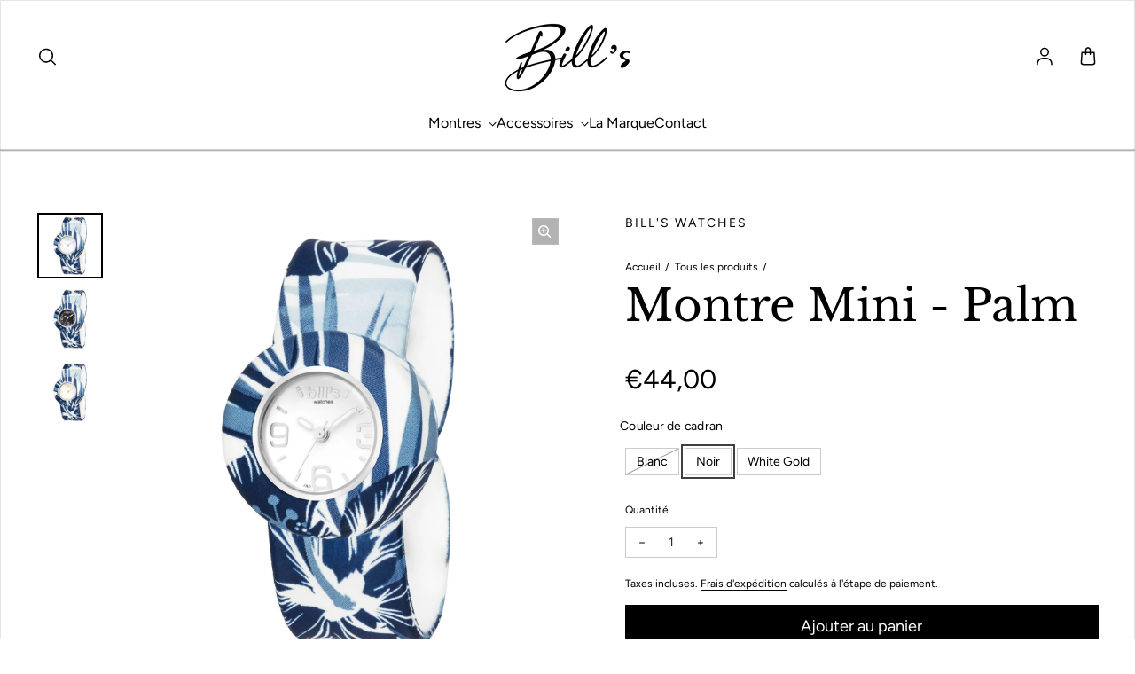

--- FILE ---
content_type: text/html; charset=utf-8
request_url: https://www.bills-store.com/products/montre-mini-palm
body_size: 33155
content:
<!doctype html>
<html class='no-js' lang='fr' dir='ltr'>
  <head>
    <meta charset='utf-8'>
    <meta http-equiv='X-UA-Compatible' content='IE=edge'>
    <meta name='viewport' content='width=device-width,initial-scale=1'>
    <meta name='theme-color' content='#FFFFFF'><link rel='icon' type='image/png' href='//www.bills-store.com/cdn/shop/files/Bill_s_logo_2023_B_noir-carre.jpg?crop=center&height=32&v=1685630811&width=32'><link rel='preconnect' href='https://cdn.shopify.com'><link rel='preconnect' href='https://fonts.shopifycdn.com' crossorigin><title>Montre Mini - Palm
 &ndash; bills-store.com</title>

    
      <meta name='description' content='Pour les grands et les petits, cette montre étanche séduit tant les poignets des mamans que ceux de leurs enfants.  Modèle emblématique de la marque, cette collection réinvente l’usage de la montre silicone avec sa fermeture &quot;Slap&quot;. Ses bracelets et cadrans interchangeables se déclinent en un nombre infini de combinais'>
    

    

<meta property='og:site_name' content='bills-store.com'>
<meta property='og:url' content='https://www.bills-store.com/products/montre-mini-palm'>
<meta property='og:title' content='Montre Mini - Palm'>
<meta property='og:type' content='product'>
<meta property='og:description' content='Pour les grands et les petits, cette montre étanche séduit tant les poignets des mamans que ceux de leurs enfants.  Modèle emblématique de la marque, cette collection réinvente l’usage de la montre silicone avec sa fermeture &quot;Slap&quot;. Ses bracelets et cadrans interchangeables se déclinent en un nombre infini de combinais'><meta property='og:image' content='http://www.bills-store.com/cdn/shop/products/SBMBWP64_2_SCMB.jpg?v=1684254162'>
  <meta property='og:image:secure_url' content='https://www.bills-store.com/cdn/shop/products/SBMBWP64_2_SCMB.jpg?v=1684254162'>
  <meta property='og:image:width' content='1500'>
  <meta property='og:image:height' content='1500'><meta property='og:price:amount' content='44,00'>
  <meta property='og:price:currency' content='EUR'><meta name='twitter:card' content='summary_large_image'>
<meta name='twitter:title' content='Montre Mini - Palm'>
<meta name='twitter:description' content='Pour les grands et les petits, cette montre étanche séduit tant les poignets des mamans que ceux de leurs enfants.  Modèle emblématique de la marque, cette collection réinvente l’usage de la montre silicone avec sa fermeture &quot;Slap&quot;. Ses bracelets et cadrans interchangeables se déclinent en un nombre infini de combinais'>


    <link rel='preload' as='script' href='//www.bills-store.com/cdn/shop/t/7/assets/theme.js?v=7483979875829585991708424190'>
    <link rel='preload' as='style' href='//www.bills-store.com/cdn/shop/t/7/assets/theme.css?v=25719192254507014341708342285'>

    <style data-shopify>@font-face {
  font-family: "Libre Baskerville";
  font-weight: 400;
  font-style: normal;
  font-display: swap;
  src: url("//www.bills-store.com/cdn/fonts/libre_baskerville/librebaskerville_n4.2ec9ee517e3ce28d5f1e6c6e75efd8a97e59c189.woff2") format("woff2"),
       url("//www.bills-store.com/cdn/fonts/libre_baskerville/librebaskerville_n4.323789551b85098885c8eccedfb1bd8f25f56007.woff") format("woff");
}

  @font-face {
  font-family: Figtree;
  font-weight: 400;
  font-style: normal;
  font-display: swap;
  src: url("//www.bills-store.com/cdn/fonts/figtree/figtree_n4.3c0838aba1701047e60be6a99a1b0a40ce9b8419.woff2") format("woff2"),
       url("//www.bills-store.com/cdn/fonts/figtree/figtree_n4.c0575d1db21fc3821f17fd6617d3dee552312137.woff") format("woff");
}


  :root {
    
    --font-h-family: "Libre Baskerville", serif;
    --font-h-style: normal;
    --font-h-weight: 400;
    --font-h-base-size: 0;
    --font-h-letter-spacing: 0;
    --font-h-line-height: 1.2;

    
    --font-b-family: Figtree, sans-serif;
    --font-b-style: normal;
    --font-b-weight: 400;
    --font-b-base-size: 0;
    --font-b-letter-spacing: 0;
    --font-b-line-height: 1.5;

    
    --color-default-text: 0, 0, 0;
    --color-default-background: 255, 255, 255;
    --color-accent-1: 220, 19, 77;
    --color-accent-2: 0, 0, 0;
    --color-accent-3: 0, 106, 116;
    --color-soft-background-opacity: 0.04;
    --color-soft-background: var(--color-default-text), var(--color-soft-background-opacity);
    --color-overlay: 0, 0, 0;
    --color-overlay-opacity: 0.2;
    --color-gradient-text: linear-gradient(90deg, rgba(4, 18, 30, 1), rgba(26, 55, 80, 1) 100%);
    --color-gradient-background: #FFFFFF;
    --color-gradient-accent-1: linear-gradient(129deg, rgba(6, 6, 6, 1) 21%, rgba(105, 133, 135, 1) 100%);
    --color-gradient-accent-2: #000000;
    --color-gradient-accent-3: #006a74;
    --color-pswp-background: #FFFFFF;

    
    --container-width: 1600px;
    --container-gutter: 16px;
    --container-gap: 6px;--header-transparent-buffer: calc(var(--header-height) * var(--enable-transparent-header));
--radius: 0px;
--button-radius: 0px;
    --button-outline-opacity: 0%;
    --button-outline-blur: 7px;

    
    --animations-multiple: 2;

    
--card-badge-radius: 20px;
--sold-out-badge-foreground: 255, 255, 255;
      --sold-out-badge-background: 6, 28, 47;
    --section-height-x-small: 100px;
    --section-height-small: 232px;
    --section-height-medium: 364px;
    --section-height-large: 496px;
    --section-height-x-large: 628px;
    --vertical-spacer: 40px;

    --form-input-height: 50px;

    --box-shadow: rgba(0, 0, 0, 0.16) 0px 3px 6px, rgba(0, 0, 0, 0.23) 0px 3px 6px;
  }

  @media (min-width: 751px) {
    :root {
      --container-gutter: 40px;
      --container-gap: 10px;

      --section-height-x-small: 160px;
      --section-height-small: 275px;
      --section-height-medium: 390px;
      --section-height-large: 505px;
      --section-height-x-large: 620px;

      --vertical-spacer: 50px;
    }
  }

  @media (min-width: 991px) {
    :root {
      --section-height-x-small: 230px;
      --section-height-small: 410px;
      --section-height-medium: 590px;
      --section-height-large: 770px;
      --section-height-x-large: 950px;

      --vertical-spacer: 70px;
    }
  }

  
</style>
    <script>
  window.LoessTheme = {
    animations: {
      multiplier: 2
    },

    cartStrings: {
      addToCart: `Ajouter au panier`,
      soldOut: `Épuisé`,
      unavailable: `Non disponible`,
      error: `There was an error while updating your cart. Please try again.`,
      quantityError: `You can only add {quantity} of this item to your cart.`
    },

    routes: {
      cart_add_url: '/cart/add',
      cart_change_url: '/cart/change',
      cart_update_url: '/cart/update',
      cart_url: '/cart',
      product_recommendations_url: '/recommendations/products'
    },

    scripts: {
      QRCode: `//www.bills-store.com/cdn/shopifycloud/storefront/assets/themes_support/vendor/qrcode-3f2b403b.js`
    },

    strings: {
      copiedToClipboard: "Le lien a été copié dans le presse-papier",
      shippingCalculatorError: "Une ou plusieurs erreurs se sont produites lors de la récupération des tarifs d\u0026#39;expédition :",
      shippingCalculatorMultipleResults: "Il existe plusieurs tarifs d\u0026#39;expédition pour votre adresse :",
      shippingCalculatorNoResults: "Désolé, nous ne livrons pas à votre adresse.",
      shippingCalculatorOneResult: "Il y a un tarif d\u0026#39;expédition pour votre adresse :"
    },

    styles: {
      modelViewerUiStyles: 'https://cdn.shopify.com/shopifycloud/model-viewer-ui/assets/v1.0/model-viewer-ui.css'
    }
  };
</script>


    <link href="//www.bills-store.com/cdn/shop/t/7/assets/theme.css?v=25719192254507014341708342285" rel="stylesheet" type="text/css" media="all" />
<link rel='preload' as='font' href='//www.bills-store.com/cdn/fonts/libre_baskerville/librebaskerville_n4.2ec9ee517e3ce28d5f1e6c6e75efd8a97e59c189.woff2' type='font/woff2' crossorigin><link rel='preload' as='font' href='//www.bills-store.com/cdn/fonts/figtree/figtree_n4.3c0838aba1701047e60be6a99a1b0a40ce9b8419.woff2' type='font/woff2' crossorigin><script>
      if ('noModule' in HTMLScriptElement.prototype) {
        document.documentElement.className = document.documentElement.className.replace('no-js', 'js');
      }
    </script>

    <script>window.performance && window.performance.mark && window.performance.mark('shopify.content_for_header.start');</script><meta name="google-site-verification" content="C_ig50UpAScWHYsZ1-kDlJvuESHqw_sJFIc16bqD3JY">
<meta name="facebook-domain-verification" content="zn0ka8zr6mcl9mxlb0l4aqbbaf54ba">
<meta id="shopify-digital-wallet" name="shopify-digital-wallet" content="/75680973084/digital_wallets/dialog">
<meta name="shopify-checkout-api-token" content="f5613c6063cbed0d63f09d6944ee283c">
<meta id="in-context-paypal-metadata" data-shop-id="75680973084" data-venmo-supported="false" data-environment="production" data-locale="fr_FR" data-paypal-v4="true" data-currency="EUR">
<link rel="alternate" hreflang="x-default" href="https://www.bills-store.com/products/montre-mini-palm">
<link rel="alternate" hreflang="en" href="https://www.bills-store.com/en/products/montre-mini-palm">
<link rel="alternate" hreflang="fr-CH" href="https://www.bills-store.com/fr-ch/products/montre-mini-palm">
<link rel="alternate" hreflang="en-CH" href="https://www.bills-store.com/en-ch/products/montre-mini-palm">
<link rel="alternate" type="application/json+oembed" href="https://www.bills-store.com/products/montre-mini-palm.oembed">
<script async="async" src="/checkouts/internal/preloads.js?locale=fr-FR"></script>
<script id="shopify-features" type="application/json">{"accessToken":"f5613c6063cbed0d63f09d6944ee283c","betas":["rich-media-storefront-analytics"],"domain":"www.bills-store.com","predictiveSearch":true,"shopId":75680973084,"locale":"fr"}</script>
<script>var Shopify = Shopify || {};
Shopify.shop = "b98a91.myshopify.com";
Shopify.locale = "fr";
Shopify.currency = {"active":"EUR","rate":"1.0"};
Shopify.country = "FR";
Shopify.theme = {"name":"Upscale v3.3.2","id":164862230812,"schema_name":"Upscale","schema_version":"3.3.2","theme_store_id":1754,"role":"main"};
Shopify.theme.handle = "null";
Shopify.theme.style = {"id":null,"handle":null};
Shopify.cdnHost = "www.bills-store.com/cdn";
Shopify.routes = Shopify.routes || {};
Shopify.routes.root = "/";</script>
<script type="module">!function(o){(o.Shopify=o.Shopify||{}).modules=!0}(window);</script>
<script>!function(o){function n(){var o=[];function n(){o.push(Array.prototype.slice.apply(arguments))}return n.q=o,n}var t=o.Shopify=o.Shopify||{};t.loadFeatures=n(),t.autoloadFeatures=n()}(window);</script>
<script id="shop-js-analytics" type="application/json">{"pageType":"product"}</script>
<script defer="defer" async type="module" src="//www.bills-store.com/cdn/shopifycloud/shop-js/modules/v2/client.init-shop-cart-sync_ChgkhDwU.fr.esm.js"></script>
<script defer="defer" async type="module" src="//www.bills-store.com/cdn/shopifycloud/shop-js/modules/v2/chunk.common_BJcqwDuF.esm.js"></script>
<script type="module">
  await import("//www.bills-store.com/cdn/shopifycloud/shop-js/modules/v2/client.init-shop-cart-sync_ChgkhDwU.fr.esm.js");
await import("//www.bills-store.com/cdn/shopifycloud/shop-js/modules/v2/chunk.common_BJcqwDuF.esm.js");

  window.Shopify.SignInWithShop?.initShopCartSync?.({"fedCMEnabled":true,"windoidEnabled":true});

</script>
<script id="__st">var __st={"a":75680973084,"offset":3600,"reqid":"995bc16a-7bf9-4e75-b6d2-e9a59986cefd-1764170564","pageurl":"www.bills-store.com\/products\/montre-mini-palm","u":"cf9d7a4f3ed9","p":"product","rtyp":"product","rid":8282353664284};</script>
<script>window.ShopifyPaypalV4VisibilityTracking = true;</script>
<script id="captcha-bootstrap">!function(){'use strict';const t='contact',e='account',n='new_comment',o=[[t,t],['blogs',n],['comments',n],[t,'customer']],c=[[e,'customer_login'],[e,'guest_login'],[e,'recover_customer_password'],[e,'create_customer']],r=t=>t.map((([t,e])=>`form[action*='/${t}']:not([data-nocaptcha='true']) input[name='form_type'][value='${e}']`)).join(','),a=t=>()=>t?[...document.querySelectorAll(t)].map((t=>t.form)):[];function s(){const t=[...o],e=r(t);return a(e)}const i='password',u='form_key',d=['recaptcha-v3-token','g-recaptcha-response','h-captcha-response',i],f=()=>{try{return window.sessionStorage}catch{return}},m='__shopify_v',_=t=>t.elements[u];function p(t,e,n=!1){try{const o=window.sessionStorage,c=JSON.parse(o.getItem(e)),{data:r}=function(t){const{data:e,action:n}=t;return t[m]||n?{data:e,action:n}:{data:t,action:n}}(c);for(const[e,n]of Object.entries(r))t.elements[e]&&(t.elements[e].value=n);n&&o.removeItem(e)}catch(o){console.error('form repopulation failed',{error:o})}}const l='form_type',E='cptcha';function T(t){t.dataset[E]=!0}const w=window,h=w.document,L='Shopify',v='ce_forms',y='captcha';let A=!1;((t,e)=>{const n=(g='f06e6c50-85a8-45c8-87d0-21a2b65856fe',I='https://cdn.shopify.com/shopifycloud/storefront-forms-hcaptcha/ce_storefront_forms_captcha_hcaptcha.v1.5.2.iife.js',D={infoText:'Protégé par hCaptcha',privacyText:'Confidentialité',termsText:'Conditions'},(t,e,n)=>{const o=w[L][v],c=o.bindForm;if(c)return c(t,g,e,D).then(n);var r;o.q.push([[t,g,e,D],n]),r=I,A||(h.body.append(Object.assign(h.createElement('script'),{id:'captcha-provider',async:!0,src:r})),A=!0)});var g,I,D;w[L]=w[L]||{},w[L][v]=w[L][v]||{},w[L][v].q=[],w[L][y]=w[L][y]||{},w[L][y].protect=function(t,e){n(t,void 0,e),T(t)},Object.freeze(w[L][y]),function(t,e,n,w,h,L){const[v,y,A,g]=function(t,e,n){const i=e?o:[],u=t?c:[],d=[...i,...u],f=r(d),m=r(i),_=r(d.filter((([t,e])=>n.includes(e))));return[a(f),a(m),a(_),s()]}(w,h,L),I=t=>{const e=t.target;return e instanceof HTMLFormElement?e:e&&e.form},D=t=>v().includes(t);t.addEventListener('submit',(t=>{const e=I(t);if(!e)return;const n=D(e)&&!e.dataset.hcaptchaBound&&!e.dataset.recaptchaBound,o=_(e),c=g().includes(e)&&(!o||!o.value);(n||c)&&t.preventDefault(),c&&!n&&(function(t){try{if(!f())return;!function(t){const e=f();if(!e)return;const n=_(t);if(!n)return;const o=n.value;o&&e.removeItem(o)}(t);const e=Array.from(Array(32),(()=>Math.random().toString(36)[2])).join('');!function(t,e){_(t)||t.append(Object.assign(document.createElement('input'),{type:'hidden',name:u})),t.elements[u].value=e}(t,e),function(t,e){const n=f();if(!n)return;const o=[...t.querySelectorAll(`input[type='${i}']`)].map((({name:t})=>t)),c=[...d,...o],r={};for(const[a,s]of new FormData(t).entries())c.includes(a)||(r[a]=s);n.setItem(e,JSON.stringify({[m]:1,action:t.action,data:r}))}(t,e)}catch(e){console.error('failed to persist form',e)}}(e),e.submit())}));const S=(t,e)=>{t&&!t.dataset[E]&&(n(t,e.some((e=>e===t))),T(t))};for(const o of['focusin','change'])t.addEventListener(o,(t=>{const e=I(t);D(e)&&S(e,y())}));const B=e.get('form_key'),M=e.get(l),P=B&&M;t.addEventListener('DOMContentLoaded',(()=>{const t=y();if(P)for(const e of t)e.elements[l].value===M&&p(e,B);[...new Set([...A(),...v().filter((t=>'true'===t.dataset.shopifyCaptcha))])].forEach((e=>S(e,t)))}))}(h,new URLSearchParams(w.location.search),n,t,e,['guest_login'])})(!0,!0)}();</script>
<script integrity="sha256-52AcMU7V7pcBOXWImdc/TAGTFKeNjmkeM1Pvks/DTgc=" data-source-attribution="shopify.loadfeatures" defer="defer" src="//www.bills-store.com/cdn/shopifycloud/storefront/assets/storefront/load_feature-81c60534.js" crossorigin="anonymous"></script>
<script data-source-attribution="shopify.dynamic_checkout.dynamic.init">var Shopify=Shopify||{};Shopify.PaymentButton=Shopify.PaymentButton||{isStorefrontPortableWallets:!0,init:function(){window.Shopify.PaymentButton.init=function(){};var t=document.createElement("script");t.src="https://www.bills-store.com/cdn/shopifycloud/portable-wallets/latest/portable-wallets.fr.js",t.type="module",document.head.appendChild(t)}};
</script>
<script data-source-attribution="shopify.dynamic_checkout.buyer_consent">
  function portableWalletsHideBuyerConsent(e){var t=document.getElementById("shopify-buyer-consent"),n=document.getElementById("shopify-subscription-policy-button");t&&n&&(t.classList.add("hidden"),t.setAttribute("aria-hidden","true"),n.removeEventListener("click",e))}function portableWalletsShowBuyerConsent(e){var t=document.getElementById("shopify-buyer-consent"),n=document.getElementById("shopify-subscription-policy-button");t&&n&&(t.classList.remove("hidden"),t.removeAttribute("aria-hidden"),n.addEventListener("click",e))}window.Shopify?.PaymentButton&&(window.Shopify.PaymentButton.hideBuyerConsent=portableWalletsHideBuyerConsent,window.Shopify.PaymentButton.showBuyerConsent=portableWalletsShowBuyerConsent);
</script>
<script data-source-attribution="shopify.dynamic_checkout.cart.bootstrap">document.addEventListener("DOMContentLoaded",(function(){function t(){return document.querySelector("shopify-accelerated-checkout-cart, shopify-accelerated-checkout")}if(t())Shopify.PaymentButton.init();else{new MutationObserver((function(e,n){t()&&(Shopify.PaymentButton.init(),n.disconnect())})).observe(document.body,{childList:!0,subtree:!0})}}));
</script>
<link id="shopify-accelerated-checkout-styles" rel="stylesheet" media="screen" href="https://www.bills-store.com/cdn/shopifycloud/portable-wallets/latest/accelerated-checkout-backwards-compat.css" crossorigin="anonymous">
<style id="shopify-accelerated-checkout-cart">
        #shopify-buyer-consent {
  margin-top: 1em;
  display: inline-block;
  width: 100%;
}

#shopify-buyer-consent.hidden {
  display: none;
}

#shopify-subscription-policy-button {
  background: none;
  border: none;
  padding: 0;
  text-decoration: underline;
  font-size: inherit;
  cursor: pointer;
}

#shopify-subscription-policy-button::before {
  box-shadow: none;
}

      </style>

<script>window.performance && window.performance.mark && window.performance.mark('shopify.content_for_header.end');</script>
    
<!-- Google tag (gtag.js) -->
<script async src="https://www.googletagmanager.com/gtag/js?id=AW-986357537"></script>
<script>
  window.dataLayer = window.dataLayer || [];
  function gtag(){dataLayer.push(arguments);}
  gtag('js', new Date());

  gtag('config', 'AW-986357537');
</script>
    
  <link rel="canonical" href="https://www.bills-store.com/products/montre-mini-palm">
<link href="https://monorail-edge.shopifysvc.com" rel="dns-prefetch">
<script>(function(){if ("sendBeacon" in navigator && "performance" in window) {try {var session_token_from_headers = performance.getEntriesByType('navigation')[0].serverTiming.find(x => x.name == '_s').description;} catch {var session_token_from_headers = undefined;}var session_cookie_matches = document.cookie.match(/_shopify_s=([^;]*)/);var session_token_from_cookie = session_cookie_matches && session_cookie_matches.length === 2 ? session_cookie_matches[1] : "";var session_token = session_token_from_headers || session_token_from_cookie || "";function handle_abandonment_event(e) {var entries = performance.getEntries().filter(function(entry) {return /monorail-edge.shopifysvc.com/.test(entry.name);});if (!window.abandonment_tracked && entries.length === 0) {window.abandonment_tracked = true;var currentMs = Date.now();var navigation_start = performance.timing.navigationStart;var payload = {shop_id: 75680973084,url: window.location.href,navigation_start,duration: currentMs - navigation_start,session_token,page_type: "product"};window.navigator.sendBeacon("https://monorail-edge.shopifysvc.com/v1/produce", JSON.stringify({schema_id: "online_store_buyer_site_abandonment/1.1",payload: payload,metadata: {event_created_at_ms: currentMs,event_sent_at_ms: currentMs}}));}}window.addEventListener('pagehide', handle_abandonment_event);}}());</script>
<script id="web-pixels-manager-setup">(function e(e,d,r,n,o){if(void 0===o&&(o={}),!Boolean(null===(a=null===(i=window.Shopify)||void 0===i?void 0:i.analytics)||void 0===a?void 0:a.replayQueue)){var i,a;window.Shopify=window.Shopify||{};var t=window.Shopify;t.analytics=t.analytics||{};var s=t.analytics;s.replayQueue=[],s.publish=function(e,d,r){return s.replayQueue.push([e,d,r]),!0};try{self.performance.mark("wpm:start")}catch(e){}var l=function(){var e={modern:/Edge?\/(1{2}[4-9]|1[2-9]\d|[2-9]\d{2}|\d{4,})\.\d+(\.\d+|)|Firefox\/(1{2}[4-9]|1[2-9]\d|[2-9]\d{2}|\d{4,})\.\d+(\.\d+|)|Chrom(ium|e)\/(9{2}|\d{3,})\.\d+(\.\d+|)|(Maci|X1{2}).+ Version\/(15\.\d+|(1[6-9]|[2-9]\d|\d{3,})\.\d+)([,.]\d+|)( \(\w+\)|)( Mobile\/\w+|) Safari\/|Chrome.+OPR\/(9{2}|\d{3,})\.\d+\.\d+|(CPU[ +]OS|iPhone[ +]OS|CPU[ +]iPhone|CPU IPhone OS|CPU iPad OS)[ +]+(15[._]\d+|(1[6-9]|[2-9]\d|\d{3,})[._]\d+)([._]\d+|)|Android:?[ /-](13[3-9]|1[4-9]\d|[2-9]\d{2}|\d{4,})(\.\d+|)(\.\d+|)|Android.+Firefox\/(13[5-9]|1[4-9]\d|[2-9]\d{2}|\d{4,})\.\d+(\.\d+|)|Android.+Chrom(ium|e)\/(13[3-9]|1[4-9]\d|[2-9]\d{2}|\d{4,})\.\d+(\.\d+|)|SamsungBrowser\/([2-9]\d|\d{3,})\.\d+/,legacy:/Edge?\/(1[6-9]|[2-9]\d|\d{3,})\.\d+(\.\d+|)|Firefox\/(5[4-9]|[6-9]\d|\d{3,})\.\d+(\.\d+|)|Chrom(ium|e)\/(5[1-9]|[6-9]\d|\d{3,})\.\d+(\.\d+|)([\d.]+$|.*Safari\/(?![\d.]+ Edge\/[\d.]+$))|(Maci|X1{2}).+ Version\/(10\.\d+|(1[1-9]|[2-9]\d|\d{3,})\.\d+)([,.]\d+|)( \(\w+\)|)( Mobile\/\w+|) Safari\/|Chrome.+OPR\/(3[89]|[4-9]\d|\d{3,})\.\d+\.\d+|(CPU[ +]OS|iPhone[ +]OS|CPU[ +]iPhone|CPU IPhone OS|CPU iPad OS)[ +]+(10[._]\d+|(1[1-9]|[2-9]\d|\d{3,})[._]\d+)([._]\d+|)|Android:?[ /-](13[3-9]|1[4-9]\d|[2-9]\d{2}|\d{4,})(\.\d+|)(\.\d+|)|Mobile Safari.+OPR\/([89]\d|\d{3,})\.\d+\.\d+|Android.+Firefox\/(13[5-9]|1[4-9]\d|[2-9]\d{2}|\d{4,})\.\d+(\.\d+|)|Android.+Chrom(ium|e)\/(13[3-9]|1[4-9]\d|[2-9]\d{2}|\d{4,})\.\d+(\.\d+|)|Android.+(UC? ?Browser|UCWEB|U3)[ /]?(15\.([5-9]|\d{2,})|(1[6-9]|[2-9]\d|\d{3,})\.\d+)\.\d+|SamsungBrowser\/(5\.\d+|([6-9]|\d{2,})\.\d+)|Android.+MQ{2}Browser\/(14(\.(9|\d{2,})|)|(1[5-9]|[2-9]\d|\d{3,})(\.\d+|))(\.\d+|)|K[Aa][Ii]OS\/(3\.\d+|([4-9]|\d{2,})\.\d+)(\.\d+|)/},d=e.modern,r=e.legacy,n=navigator.userAgent;return n.match(d)?"modern":n.match(r)?"legacy":"unknown"}(),u="modern"===l?"modern":"legacy",c=(null!=n?n:{modern:"",legacy:""})[u],f=function(e){return[e.baseUrl,"/wpm","/b",e.hashVersion,"modern"===e.buildTarget?"m":"l",".js"].join("")}({baseUrl:d,hashVersion:r,buildTarget:u}),m=function(e){var d=e.version,r=e.bundleTarget,n=e.surface,o=e.pageUrl,i=e.monorailEndpoint;return{emit:function(e){var a=e.status,t=e.errorMsg,s=(new Date).getTime(),l=JSON.stringify({metadata:{event_sent_at_ms:s},events:[{schema_id:"web_pixels_manager_load/3.1",payload:{version:d,bundle_target:r,page_url:o,status:a,surface:n,error_msg:t},metadata:{event_created_at_ms:s}}]});if(!i)return console&&console.warn&&console.warn("[Web Pixels Manager] No Monorail endpoint provided, skipping logging."),!1;try{return self.navigator.sendBeacon.bind(self.navigator)(i,l)}catch(e){}var u=new XMLHttpRequest;try{return u.open("POST",i,!0),u.setRequestHeader("Content-Type","text/plain"),u.send(l),!0}catch(e){return console&&console.warn&&console.warn("[Web Pixels Manager] Got an unhandled error while logging to Monorail."),!1}}}}({version:r,bundleTarget:l,surface:e.surface,pageUrl:self.location.href,monorailEndpoint:e.monorailEndpoint});try{o.browserTarget=l,function(e){var d=e.src,r=e.async,n=void 0===r||r,o=e.onload,i=e.onerror,a=e.sri,t=e.scriptDataAttributes,s=void 0===t?{}:t,l=document.createElement("script"),u=document.querySelector("head"),c=document.querySelector("body");if(l.async=n,l.src=d,a&&(l.integrity=a,l.crossOrigin="anonymous"),s)for(var f in s)if(Object.prototype.hasOwnProperty.call(s,f))try{l.dataset[f]=s[f]}catch(e){}if(o&&l.addEventListener("load",o),i&&l.addEventListener("error",i),u)u.appendChild(l);else{if(!c)throw new Error("Did not find a head or body element to append the script");c.appendChild(l)}}({src:f,async:!0,onload:function(){if(!function(){var e,d;return Boolean(null===(d=null===(e=window.Shopify)||void 0===e?void 0:e.analytics)||void 0===d?void 0:d.initialized)}()){var d=window.webPixelsManager.init(e)||void 0;if(d){var r=window.Shopify.analytics;r.replayQueue.forEach((function(e){var r=e[0],n=e[1],o=e[2];d.publishCustomEvent(r,n,o)})),r.replayQueue=[],r.publish=d.publishCustomEvent,r.visitor=d.visitor,r.initialized=!0}}},onerror:function(){return m.emit({status:"failed",errorMsg:"".concat(f," has failed to load")})},sri:function(e){var d=/^sha384-[A-Za-z0-9+/=]+$/;return"string"==typeof e&&d.test(e)}(c)?c:"",scriptDataAttributes:o}),m.emit({status:"loading"})}catch(e){m.emit({status:"failed",errorMsg:(null==e?void 0:e.message)||"Unknown error"})}}})({shopId: 75680973084,storefrontBaseUrl: "https://www.bills-store.com",extensionsBaseUrl: "https://extensions.shopifycdn.com/cdn/shopifycloud/web-pixels-manager",monorailEndpoint: "https://monorail-edge.shopifysvc.com/unstable/produce_batch",surface: "storefront-renderer",enabledBetaFlags: ["2dca8a86"],webPixelsConfigList: [{"id":"781877532","configuration":"{\"config\":\"{\\\"pixel_id\\\":\\\"G-PV1ZG5W3KK\\\",\\\"target_country\\\":\\\"FR\\\",\\\"gtag_events\\\":[{\\\"type\\\":\\\"search\\\",\\\"action_label\\\":[\\\"G-PV1ZG5W3KK\\\",\\\"AW-986357537\\\/w1wVCJrq7q8YEKG-qtYD\\\"]},{\\\"type\\\":\\\"begin_checkout\\\",\\\"action_label\\\":[\\\"G-PV1ZG5W3KK\\\",\\\"AW-986357537\\\/XkLUCKDq7q8YEKG-qtYD\\\"]},{\\\"type\\\":\\\"view_item\\\",\\\"action_label\\\":[\\\"G-PV1ZG5W3KK\\\",\\\"AW-986357537\\\/GlHxCJfq7q8YEKG-qtYD\\\",\\\"MC-EMHXCCHL0R\\\"]},{\\\"type\\\":\\\"purchase\\\",\\\"action_label\\\":[\\\"G-PV1ZG5W3KK\\\",\\\"AW-986357537\\\/kTIBCJHq7q8YEKG-qtYD\\\",\\\"MC-EMHXCCHL0R\\\"]},{\\\"type\\\":\\\"page_view\\\",\\\"action_label\\\":[\\\"G-PV1ZG5W3KK\\\",\\\"AW-986357537\\\/PWnZCJTq7q8YEKG-qtYD\\\",\\\"MC-EMHXCCHL0R\\\"]},{\\\"type\\\":\\\"add_payment_info\\\",\\\"action_label\\\":[\\\"G-PV1ZG5W3KK\\\",\\\"AW-986357537\\\/IEFyCKPq7q8YEKG-qtYD\\\"]},{\\\"type\\\":\\\"add_to_cart\\\",\\\"action_label\\\":[\\\"G-PV1ZG5W3KK\\\",\\\"AW-986357537\\\/pMniCJ3q7q8YEKG-qtYD\\\"]}],\\\"enable_monitoring_mode\\\":false}\"}","eventPayloadVersion":"v1","runtimeContext":"OPEN","scriptVersion":"b2a88bafab3e21179ed38636efcd8a93","type":"APP","apiClientId":1780363,"privacyPurposes":[],"dataSharingAdjustments":{"protectedCustomerApprovalScopes":["read_customer_address","read_customer_email","read_customer_name","read_customer_personal_data","read_customer_phone"]}},{"id":"289341724","configuration":"{\"pixel_id\":\"656424493050748\",\"pixel_type\":\"facebook_pixel\",\"metaapp_system_user_token\":\"-\"}","eventPayloadVersion":"v1","runtimeContext":"OPEN","scriptVersion":"ca16bc87fe92b6042fbaa3acc2fbdaa6","type":"APP","apiClientId":2329312,"privacyPurposes":["ANALYTICS","MARKETING","SALE_OF_DATA"],"dataSharingAdjustments":{"protectedCustomerApprovalScopes":["read_customer_address","read_customer_email","read_customer_name","read_customer_personal_data","read_customer_phone"]}},{"id":"shopify-app-pixel","configuration":"{}","eventPayloadVersion":"v1","runtimeContext":"STRICT","scriptVersion":"0450","apiClientId":"shopify-pixel","type":"APP","privacyPurposes":["ANALYTICS","MARKETING"]},{"id":"shopify-custom-pixel","eventPayloadVersion":"v1","runtimeContext":"LAX","scriptVersion":"0450","apiClientId":"shopify-pixel","type":"CUSTOM","privacyPurposes":["ANALYTICS","MARKETING"]}],isMerchantRequest: false,initData: {"shop":{"name":"bills-store.com","paymentSettings":{"currencyCode":"EUR"},"myshopifyDomain":"b98a91.myshopify.com","countryCode":"CH","storefrontUrl":"https:\/\/www.bills-store.com"},"customer":null,"cart":null,"checkout":null,"productVariants":[{"price":{"amount":44.0,"currencyCode":"EUR"},"product":{"title":"Montre Mini - Palm","vendor":"Bill's Watches","id":"8282353664284","untranslatedTitle":"Montre Mini - Palm","url":"\/products\/montre-mini-palm","type":"Watch"},"id":"45186113700124","image":{"src":"\/\/www.bills-store.com\/cdn\/shop\/products\/SBMBWP64_2_SCMB.jpg?v=1684254162"},"sku":"SBMBWP64_SCMB","title":"Blanc","untranslatedTitle":"Blanc"},{"price":{"amount":44.0,"currencyCode":"EUR"},"product":{"title":"Montre Mini - Palm","vendor":"Bill's Watches","id":"8282353664284","untranslatedTitle":"Montre Mini - Palm","url":"\/products\/montre-mini-palm","type":"Watch"},"id":"45186113732892","image":{"src":"\/\/www.bills-store.com\/cdn\/shop\/products\/SBMBWP64_2_SCMB02.jpg?v=1684254166"},"sku":"SBMBWP64_SCMB02","title":"Noir","untranslatedTitle":"Noir"},{"price":{"amount":44.0,"currencyCode":"EUR"},"product":{"title":"Montre Mini - Palm","vendor":"Bill's Watches","id":"8282353664284","untranslatedTitle":"Montre Mini - Palm","url":"\/products\/montre-mini-palm","type":"Watch"},"id":"45186113765660","image":{"src":"\/\/www.bills-store.com\/cdn\/shop\/products\/SBMBWP64_2_SCMB.jpg?v=1684254162"},"sku":"SBMBWP64_SCMB09","title":"White Gold","untranslatedTitle":"White Gold"}],"purchasingCompany":null},},"https://www.bills-store.com/cdn","ae1676cfwd2530674p4253c800m34e853cb",{"modern":"","legacy":""},{"shopId":"75680973084","storefrontBaseUrl":"https:\/\/www.bills-store.com","extensionBaseUrl":"https:\/\/extensions.shopifycdn.com\/cdn\/shopifycloud\/web-pixels-manager","surface":"storefront-renderer","enabledBetaFlags":"[\"2dca8a86\"]","isMerchantRequest":"false","hashVersion":"ae1676cfwd2530674p4253c800m34e853cb","publish":"custom","events":"[[\"page_viewed\",{}],[\"product_viewed\",{\"productVariant\":{\"price\":{\"amount\":44.0,\"currencyCode\":\"EUR\"},\"product\":{\"title\":\"Montre Mini - Palm\",\"vendor\":\"Bill's Watches\",\"id\":\"8282353664284\",\"untranslatedTitle\":\"Montre Mini - Palm\",\"url\":\"\/products\/montre-mini-palm\",\"type\":\"Watch\"},\"id\":\"45186113732892\",\"image\":{\"src\":\"\/\/www.bills-store.com\/cdn\/shop\/products\/SBMBWP64_2_SCMB02.jpg?v=1684254166\"},\"sku\":\"SBMBWP64_SCMB02\",\"title\":\"Noir\",\"untranslatedTitle\":\"Noir\"}}]]"});</script><script>
  window.ShopifyAnalytics = window.ShopifyAnalytics || {};
  window.ShopifyAnalytics.meta = window.ShopifyAnalytics.meta || {};
  window.ShopifyAnalytics.meta.currency = 'EUR';
  var meta = {"product":{"id":8282353664284,"gid":"gid:\/\/shopify\/Product\/8282353664284","vendor":"Bill's Watches","type":"Watch","variants":[{"id":45186113700124,"price":4400,"name":"Montre Mini - Palm - Blanc","public_title":"Blanc","sku":"SBMBWP64_SCMB"},{"id":45186113732892,"price":4400,"name":"Montre Mini - Palm - Noir","public_title":"Noir","sku":"SBMBWP64_SCMB02"},{"id":45186113765660,"price":4400,"name":"Montre Mini - Palm - White Gold","public_title":"White Gold","sku":"SBMBWP64_SCMB09"}],"remote":false},"page":{"pageType":"product","resourceType":"product","resourceId":8282353664284}};
  for (var attr in meta) {
    window.ShopifyAnalytics.meta[attr] = meta[attr];
  }
</script>
<script class="analytics">
  (function () {
    var customDocumentWrite = function(content) {
      var jquery = null;

      if (window.jQuery) {
        jquery = window.jQuery;
      } else if (window.Checkout && window.Checkout.$) {
        jquery = window.Checkout.$;
      }

      if (jquery) {
        jquery('body').append(content);
      }
    };

    var hasLoggedConversion = function(token) {
      if (token) {
        return document.cookie.indexOf('loggedConversion=' + token) !== -1;
      }
      return false;
    }

    var setCookieIfConversion = function(token) {
      if (token) {
        var twoMonthsFromNow = new Date(Date.now());
        twoMonthsFromNow.setMonth(twoMonthsFromNow.getMonth() + 2);

        document.cookie = 'loggedConversion=' + token + '; expires=' + twoMonthsFromNow;
      }
    }

    var trekkie = window.ShopifyAnalytics.lib = window.trekkie = window.trekkie || [];
    if (trekkie.integrations) {
      return;
    }
    trekkie.methods = [
      'identify',
      'page',
      'ready',
      'track',
      'trackForm',
      'trackLink'
    ];
    trekkie.factory = function(method) {
      return function() {
        var args = Array.prototype.slice.call(arguments);
        args.unshift(method);
        trekkie.push(args);
        return trekkie;
      };
    };
    for (var i = 0; i < trekkie.methods.length; i++) {
      var key = trekkie.methods[i];
      trekkie[key] = trekkie.factory(key);
    }
    trekkie.load = function(config) {
      trekkie.config = config || {};
      trekkie.config.initialDocumentCookie = document.cookie;
      var first = document.getElementsByTagName('script')[0];
      var script = document.createElement('script');
      script.type = 'text/javascript';
      script.onerror = function(e) {
        var scriptFallback = document.createElement('script');
        scriptFallback.type = 'text/javascript';
        scriptFallback.onerror = function(error) {
                var Monorail = {
      produce: function produce(monorailDomain, schemaId, payload) {
        var currentMs = new Date().getTime();
        var event = {
          schema_id: schemaId,
          payload: payload,
          metadata: {
            event_created_at_ms: currentMs,
            event_sent_at_ms: currentMs
          }
        };
        return Monorail.sendRequest("https://" + monorailDomain + "/v1/produce", JSON.stringify(event));
      },
      sendRequest: function sendRequest(endpointUrl, payload) {
        // Try the sendBeacon API
        if (window && window.navigator && typeof window.navigator.sendBeacon === 'function' && typeof window.Blob === 'function' && !Monorail.isIos12()) {
          var blobData = new window.Blob([payload], {
            type: 'text/plain'
          });

          if (window.navigator.sendBeacon(endpointUrl, blobData)) {
            return true;
          } // sendBeacon was not successful

        } // XHR beacon

        var xhr = new XMLHttpRequest();

        try {
          xhr.open('POST', endpointUrl);
          xhr.setRequestHeader('Content-Type', 'text/plain');
          xhr.send(payload);
        } catch (e) {
          console.log(e);
        }

        return false;
      },
      isIos12: function isIos12() {
        return window.navigator.userAgent.lastIndexOf('iPhone; CPU iPhone OS 12_') !== -1 || window.navigator.userAgent.lastIndexOf('iPad; CPU OS 12_') !== -1;
      }
    };
    Monorail.produce('monorail-edge.shopifysvc.com',
      'trekkie_storefront_load_errors/1.1',
      {shop_id: 75680973084,
      theme_id: 164862230812,
      app_name: "storefront",
      context_url: window.location.href,
      source_url: "//www.bills-store.com/cdn/s/trekkie.storefront.3c703df509f0f96f3237c9daa54e2777acf1a1dd.min.js"});

        };
        scriptFallback.async = true;
        scriptFallback.src = '//www.bills-store.com/cdn/s/trekkie.storefront.3c703df509f0f96f3237c9daa54e2777acf1a1dd.min.js';
        first.parentNode.insertBefore(scriptFallback, first);
      };
      script.async = true;
      script.src = '//www.bills-store.com/cdn/s/trekkie.storefront.3c703df509f0f96f3237c9daa54e2777acf1a1dd.min.js';
      first.parentNode.insertBefore(script, first);
    };
    trekkie.load(
      {"Trekkie":{"appName":"storefront","development":false,"defaultAttributes":{"shopId":75680973084,"isMerchantRequest":null,"themeId":164862230812,"themeCityHash":"10491487507744110217","contentLanguage":"fr","currency":"EUR","eventMetadataId":"a5bfaf3d-14e1-4494-8f83-a199eb156e8b"},"isServerSideCookieWritingEnabled":true,"monorailRegion":"shop_domain","enabledBetaFlags":["f0df213a"]},"Session Attribution":{},"S2S":{"facebookCapiEnabled":true,"source":"trekkie-storefront-renderer","apiClientId":580111}}
    );

    var loaded = false;
    trekkie.ready(function() {
      if (loaded) return;
      loaded = true;

      window.ShopifyAnalytics.lib = window.trekkie;

      var originalDocumentWrite = document.write;
      document.write = customDocumentWrite;
      try { window.ShopifyAnalytics.merchantGoogleAnalytics.call(this); } catch(error) {};
      document.write = originalDocumentWrite;

      window.ShopifyAnalytics.lib.page(null,{"pageType":"product","resourceType":"product","resourceId":8282353664284,"shopifyEmitted":true});

      var match = window.location.pathname.match(/checkouts\/(.+)\/(thank_you|post_purchase)/)
      var token = match? match[1]: undefined;
      if (!hasLoggedConversion(token)) {
        setCookieIfConversion(token);
        window.ShopifyAnalytics.lib.track("Viewed Product",{"currency":"EUR","variantId":45186113700124,"productId":8282353664284,"productGid":"gid:\/\/shopify\/Product\/8282353664284","name":"Montre Mini - Palm - Blanc","price":"44.00","sku":"SBMBWP64_SCMB","brand":"Bill's Watches","variant":"Blanc","category":"Watch","nonInteraction":true,"remote":false},undefined,undefined,{"shopifyEmitted":true});
      window.ShopifyAnalytics.lib.track("monorail:\/\/trekkie_storefront_viewed_product\/1.1",{"currency":"EUR","variantId":45186113700124,"productId":8282353664284,"productGid":"gid:\/\/shopify\/Product\/8282353664284","name":"Montre Mini - Palm - Blanc","price":"44.00","sku":"SBMBWP64_SCMB","brand":"Bill's Watches","variant":"Blanc","category":"Watch","nonInteraction":true,"remote":false,"referer":"https:\/\/www.bills-store.com\/products\/montre-mini-palm"});
      }
    });


        var eventsListenerScript = document.createElement('script');
        eventsListenerScript.async = true;
        eventsListenerScript.src = "//www.bills-store.com/cdn/shopifycloud/storefront/assets/shop_events_listener-3da45d37.js";
        document.getElementsByTagName('head')[0].appendChild(eventsListenerScript);

})();</script>
<script
  defer
  src="https://www.bills-store.com/cdn/shopifycloud/perf-kit/shopify-perf-kit-2.1.2.min.js"
  data-application="storefront-renderer"
  data-shop-id="75680973084"
  data-render-region="gcp-us-east1"
  data-page-type="product"
  data-theme-instance-id="164862230812"
  data-theme-name="Upscale"
  data-theme-version="3.3.2"
  data-monorail-region="shop_domain"
  data-resource-timing-sampling-rate="10"
  data-shs="true"
  data-shs-beacon="true"
  data-shs-export-with-fetch="true"
  data-shs-logs-sample-rate="1"
></script>
</head>

  <body class=''>
    <a class='skip-to-content-link button button--primary button--large sr-only' href='#MainContent'>
      Passer au contenu
    </a><!-- BEGIN sections: header-group -->
<header id="shopify-section-sections--22006586999068__header" class="shopify-section shopify-section-group-header-group shopify-section--header"><style data-shopify>:root {
    --enable-sticky-header: 1;
    --enable-transparent-header: 0;
    --enable-separator-line: 0;
    --header-color-foreground: var(--color-default-text);
  }

  #shopify-section-sections--22006586999068__header {
    --padding-percentage: -50;position: sticky;
      top: 0px;}</style><loess-header sticky  class="section header  block color color-default-with-accent-1" role="banner">
  <div class="container">
    <div class="header-wrapper header-wrapper--collapse-menu-on-tablet">
      <div class="header-top header-top--center-below">
        <button is="loess-button" class="header-top__burger tap button button--plain" aria-label="Menu" aria-expanded="false" aria-controls="SideBarMenu">
          


    
        <svg class="icon icon--burger
  " aria-hidden="true" focusable="false" role="presentation" width='24' height='24' viewBox='0 0 24 24'>
          <path fill-rule="evenodd" clip-rule="evenodd" d="M4 5.953a.75.75 0 0 1 .75-.75h15.5a.75.75 0 0 1 0 1.5H4.75a.75.75 0 0 1-.75-.75ZM4 11.953a.75.75 0 0 1 .75-.75h15.5a.75.75 0 0 1 0 1.5H4.75a.75.75 0 0 1-.75-.75ZM4 17.953a.75.75 0 0 1 .75-.75h15.5a.75.75 0 0 1 0 1.5H4.75a.75.75 0 0 1-.75-.75Z"/>
        </svg>
      
  



        </button><div class="header-icons__optional">
<button is="loess-button" class="button button--plain tap" aria-label="Recherche" aria-expanded="false" aria-controls="HeaderSearch" target-focus="HeaderSearchInput">
                  


    
        <svg class="icon icon--search
  " aria-hidden="true" focusable="false" role="presentation" width='24' height='24' viewBox='0 0 24 24'>
          <path fill-rule="evenodd" clip-rule="evenodd" d="M17.5 9.7a6.5 6.5 0 1 1-13 0 6.5 6.5 0 0 1 13 0Zm-1.236 6.023a8 8 0 1 1 1.033-1.089l4.473 4.474a.75.75 0 1 1-1.06 1.06l-4.446-4.445Z"/>
        </svg>
      
  


</button></div><div class="header-logo header-logo--image header-logo--centered"><a href="/" class="h3">
                <img srcset="//www.bills-store.com/cdn/shop/files/Bill_s_logo_2023_noir_150x.png?v=1685457918 1x, //www.bills-store.com/cdn/shop/files/Bill_s_logo_2023_noir_150x@2x.png?v=1685457918 2x"
                  src="//www.bills-store.com/cdn/shop/files/Bill_s_logo_2023_noir_150x.png?v=1685457918"
                  class="header-logo__image"
                  width="761"
                  height="424"
                  alt="bills-store.com"
                ></a></div><div class="header-icons">
          <button is="loess-button" class="button button--plain tap hide-mobile" aria-label="Popup email" aria-expanded="false" aria-controls="PopupIconToggle" data-popup-icon="email">
            


    
        
          <svg class="icon icon--email
  " aria-hidden="true" focusable="false" role="presentation" width='24' height='24' viewBox='0 0 24 24'>
            <path fill-rule="evenodd" clip-rule="evenodd" d="M5 5.5h14c.23 0 .45.05.64.14L12.9 12.4c-.5.5-1.28.5-1.77 0L4.36 5.64c.2-.09.41-.14.64-.14ZM3.5 6.9v10.2c0 .82.67 1.5 1.5 1.5h14c.83 0 1.5-.68 1.5-1.5V6.9l-6.55 6.55a2.75 2.75 0 0 1-3.9 0L3.5 6.91ZM2 7a3 3 0 0 1 3-3h14a3 3 0 0 1 3 3v10.1a3 3 0 0 1-3 3H5a3 3 0 0 1-3-3V7Z"/>
          </svg>
        
      
  


</button>

          <button is="loess-button" class="button button--plain tap hide-mobile" aria-label="Message popup" aria-expanded="false" aria-controls="PopupIconToggle" data-popup-icon="notice">
            


    
        <svg class="icon icon--notice
  " aria-hidden="true" focusable="false" role="presentation" width='24' height='24' viewBox='0 0 24 24'>
          <path fill-rule="evenodd" clip-rule="evenodd" d="M2.5 7.82v4.3c.93.02 1.81.07 2.66.14V7.67c-.85.08-1.73.13-2.66.15Zm4.16-.3v4.9c.5.06.98.12 1.45.2v-5.3l-1.45.2Zm2.95-.47v5.83c4.53.9 7.6 2.42 9.55 3.71V3.34A26.38 26.38 0 0 1 9.6 7.05Zm0 7.37c5.45 1.13 8.56 3.17 10.02 4.39.36.3 1.03.03 1.03-.44v-4.7l1.29-.68c.57-.3.93-.9.93-1.55V8.5c0-.65-.36-1.24-.93-1.55l-1.3-.68v-4.7c0-.47-.66-.75-1.02-.44-2.04 1.7-7.29 5-17.62 5.2C1.45 6.35 1 6.8 1 7.34v5.25c0 .56.45 1 1 1.01 1.12.02 2.17.08 3.16.17v4.56a2.22 2.22 0 1 0 4.45 0v-3.91Zm-1.5-.28a38.3 38.3 0 0 0-1.45-.21v4.4a.72.72 0 1 0 1.45 0v-4.2Zm13.14-2.48-.6.31v-4l.6.31c.08.04.13.13.13.22v2.94c0 .09-.05.17-.13.22Z"/>
        </svg>
      
  


</button>
<button is="loess-button" class="header-icons__search  button button--plain tap" aria-label="Recherche" aria-expanded="false" aria-controls="HeaderSearch" target-focus="HeaderSearchInput">
                


    
        <svg class="icon icon--search
  " aria-hidden="true" focusable="false" role="presentation" width='24' height='24' viewBox='0 0 24 24'>
          <path fill-rule="evenodd" clip-rule="evenodd" d="M17.5 9.7a6.5 6.5 0 1 1-13 0 6.5 6.5 0 0 1 13 0Zm-1.236 6.023a8 8 0 1 1 1.033-1.089l4.473 4.474a.75.75 0 1 1-1.06 1.06l-4.446-4.445Z"/>
        </svg>
      
  


</button><a href="/account/login" class="header-icons__account hide-mobile tap">
              


    
        <svg class="icon icon--account
  " aria-hidden="true" focusable="false" role="presentation" width='24' height='24' viewBox='0 0 24 24'>
          <path fill-rule="evenodd" clip-rule="evenodd" d="M15.5 5.7a3.5 3.5 0 1 1-7 0 3.5 3.5 0 0 1 7 0Zm1.5 0a5 5 0 1 1-10 0 5 5 0 0 1 10 0Zm-12.25 14c0-2.111.479-3.62 1.519-4.616 1.049-1.005 2.818-1.635 5.731-1.635s4.682.63 5.731 1.635c1.04.997 1.519 2.505 1.519 4.615a.75.75 0 0 0 1.5 0c0-2.307-.521-4.3-1.981-5.698-1.451-1.39-3.682-2.052-6.769-2.052s-5.318.661-6.769 2.052C3.771 15.4 3.25 17.39 3.25 19.699a.75.75 0 0 0 1.5 0Z"/>
        </svg>
      
  



              <span class="sr-only">Se connecter</span>
            </a><div id="HeaderCartIcon" class="header-cart-icon">
            <button
    is='loess-button'
    class='button button--plain tap'
    aria-controls='CartDrawer'
    aria-expanded='false'
    aria-label='Panier'
  >
    


    
        
            
              <svg class="icon icon--cart
  " aria-hidden="true" focusable="false" role="presentation" width='24' height='24' viewBox='0 0 24 24'>
                <path fill-rule="evenodd" clip-rule="evenodd" d="M10.25 3.732c0-.767.23-1.278.527-1.592.296-.313.717-.492 1.223-.492.506 0 .927.179 1.223.492.297.314.527.825.527 1.592v1.666h-3.5V3.732Zm-1.5 3.166v1.5a.75.75 0 0 0 1.5 0v-1.5h3.5v1.5a.75.75 0 0 0 1.5 0v-1.5h2.847l.694 10.4a1.5 1.5 0 0 1-1.497 1.6H6.707a1.5 1.5 0 0 1-1.497-1.6l.694-10.4H8.75Zm0-1.5V3.732c0-1.075.33-1.98.937-2.623C10.296.466 11.126.15 12 .15c.874 0 1.704.317 2.313.96.608.643.937 1.548.937 2.623v1.666h4.25l.787 11.8a3 3 0 0 1-2.993 3.2H6.707a3 3 0 0 1-2.993-3.2l.787-11.8H8.75Z"/>
              </svg>
            
          
      
  



  </button>
          </div>
        </div>
      </div><nav is="loess-main-menu" class="header-bottom header-bottom--center-below"><ul class="menu-list menu-list--centered" role="list"><li><a href="/collections/montres" class="menu-list-item  has-dropdown caption"  aria-controls="MainMenu-1" aria-expanded="false" data-title="Montres">
              Montres
              <span>
                


    <svg class="icon icon--caret
  " aria-hidden="true" focusable="false" role="presentation" width='9' height='10' viewBox='0 0 9 10'>
      <path fill-rule="evenodd" clip-rule="evenodd" d="M8.424 3.89a.5.5 0 0 1 0 .706l-3.889 3.89-3.889-3.89a.5.5 0 1 1 .707-.707l3.182 3.182L7.717 3.89a.5.5 0 0 1 .707 0Z"/>
    </svg>
  



              </span>
            </a><div id="MainMenu-1" class="menu-mega" hidden>
                <div class="container">
                  <div class="menu-mega__inner"><div class="menu-mega__links-wrapper"><div class="menu-mega-links">
                            <div>
                              <a href="/collections/twist-montres" class="menu-mega-links__heading-wrapper caption"><div class="menu-mega-links__image-wrapper border-radius">
                                        <img src="//www.bills-store.com/cdn/shop/files/Menu-Pics_twist.jpg?v=1685714873&amp;width=340" alt="" srcset="//www.bills-store.com/cdn/shop/files/Menu-Pics_twist.jpg?v=1685714873&amp;width=340 340w" width="340" height="170" loading="lazy" class="menu-mega-links__image">
                                      </div><span class="menu-mega-links__heading ">
                                  TWIST
                                </span>
                              </a>
                            </div><ul class="menu-mega-links__list" role="list"><li>
                                    <a href="/collections/twist-montres-37-mm" class="small-caption">
                                      Montres Twist 37
                                    </a>
                                  </li><li>
                                    <a href="/collections/twist-montres-40-mm" class="small-caption">
                                      Montres Twist 40
                                    </a>
                                  </li></ul></div><div class="menu-mega-links">
                            <div>
                              <a href="/collections/trend-1" class="menu-mega-links__heading-wrapper caption"><div class="menu-mega-links__image-wrapper border-radius">
                                        <img src="//www.bills-store.com/cdn/shop/files/Menu-Pics_trend_2_5a5e26c2-7047-4b2d-83db-61e9803f7ac1.jpg?v=1685699837&amp;width=340" alt="" srcset="//www.bills-store.com/cdn/shop/files/Menu-Pics_trend_2_5a5e26c2-7047-4b2d-83db-61e9803f7ac1.jpg?v=1685699837&amp;width=340 340w" width="340" height="170" loading="lazy" class="menu-mega-links__image">
                                      </div><span class="menu-mega-links__heading ">
                                  TREND
                                </span>
                              </a>
                            </div><ul class="menu-mega-links__list" role="list"><li>
                                    <a href="/collections/trend" class="small-caption">
                                      Coffrets Trend Satin
                                    </a>
                                  </li><li>
                                    <a href="/collections/trend-montres-cuir" class="small-caption">
                                      Montres Trend Cuir
                                    </a>
                                  </li><li>
                                    <a href="/collections/trend-bracelets-satin" class="small-caption">
                                      Bracelets Trend Satin
                                    </a>
                                  </li></ul></div><div class="menu-mega-links">
                            <div>
                              <a href="/collections/addict" class="menu-mega-links__heading-wrapper caption"><div class="menu-mega-links__image-wrapper border-radius">
                                        <img src="//www.bills-store.com/cdn/shop/files/Menu-Pics_addict_2_3657cc7f-bd3f-4af3-a186-8e43c9bb54ba.jpg?v=1685699836&amp;width=340" alt="" srcset="//www.bills-store.com/cdn/shop/files/Menu-Pics_addict_2_3657cc7f-bd3f-4af3-a186-8e43c9bb54ba.jpg?v=1685699836&amp;width=340 340w" width="340" height="170" loading="lazy" class="menu-mega-links__image">
                                      </div><span class="menu-mega-links__heading ">
                                  ADDICT
                                </span>
                              </a>
                            </div><ul class="menu-mega-links__list" role="list"><li>
                                    <a href="/collections/addict-montres-cuir" class="small-caption">
                                      Montres Addict Cuir
                                    </a>
                                  </li><li>
                                    <a href="/collections/addict-montres-silicone" class="small-caption">
                                      Montres Addict Silicone
                                    </a>
                                  </li><li>
                                    <a href="/collections/addict-montres-nato-nylon" class="small-caption">
                                      Montres Addict Nylon
                                    </a>
                                  </li><li>
                                    <a href="/collections/addict-bracelets-cuir" class="small-caption">
                                      Bracelets Addict Cuir
                                    </a>
                                  </li><li>
                                    <a href="/collections/addict-bracelets-silicone" class="small-caption">
                                      Bracelets Addict Silicone
                                    </a>
                                  </li><li>
                                    <a href="/collections/addict-bracelets-nato-nylon" class="small-caption">
                                      Bracelets Addict Nylon
                                    </a>
                                  </li><li>
                                    <a href="/collections/addict-cadrans" class="small-caption">
                                      Cadrans Addict
                                    </a>
                                  </li></ul></div><div class="menu-mega-links">
                            <div>
                              <a href="/collections/classic-slap" class="menu-mega-links__heading-wrapper caption"><div class="menu-mega-links__image-wrapper border-radius">
                                        <img src="//www.bills-store.com/cdn/shop/files/Menu-Pics_classic_3.jpg?v=1685699994&amp;width=340" alt="" srcset="//www.bills-store.com/cdn/shop/files/Menu-Pics_classic_3.jpg?v=1685699994&amp;width=340 340w" width="340" height="170" loading="lazy" class="menu-mega-links__image">
                                      </div><span class="menu-mega-links__heading ">
                                  CLASSIC
                                </span>
                              </a>
                            </div><ul class="menu-mega-links__list" role="list"><li>
                                    <a href="/collections/classic-silicone" class="small-caption">
                                      Bracelets Classic
                                    </a>
                                  </li><li>
                                    <a href="/collections/classic-cadran" class="small-caption">
                                      Cadrans Classic
                                    </a>
                                  </li></ul></div><div class="menu-mega-links">
                            <div>
                              <a href="/collections/mini-montre-complete" class="menu-mega-links__heading-wrapper caption"><div class="menu-mega-links__image-wrapper border-radius">
                                        <img src="//www.bills-store.com/cdn/shop/files/Menu-Pics_mini_3.jpg?v=1685699994&amp;width=340" alt="" srcset="//www.bills-store.com/cdn/shop/files/Menu-Pics_mini_3.jpg?v=1685699994&amp;width=340 340w" width="340" height="170" loading="lazy" class="menu-mega-links__image">
                                      </div><span class="menu-mega-links__heading ">
                                  MINI
                                </span>
                              </a>
                            </div><ul class="menu-mega-links__list" role="list"><li>
                                    <a href="/collections/mini-montre-complete" class="small-caption">
                                      Montres Mini
                                    </a>
                                  </li><li>
                                    <a href="/collections/mini-bracelet-silicone" class="small-caption">
                                      Bracelets Mini
                                    </a>
                                  </li><li>
                                    <a href="/collections/mini-cadrans" class="small-caption">
                                      Cadrans Mini
                                    </a>
                                  </li></ul></div><div class="menu-mega-links">
                            <div>
                              <a href="/products/carte-cadeau-bills-gift-card" class="menu-mega-links__heading-wrapper caption"><div class="menu-mega-links__image-wrapper border-radius">
                                        <img src="//www.bills-store.com/cdn/shop/files/Bill_s-Gift-Card.jpg?v=1689586028&amp;width=340" alt="" srcset="//www.bills-store.com/cdn/shop/files/Bill_s-Gift-Card.jpg?v=1689586028&amp;width=340 340w" width="340" height="340" loading="lazy" class="menu-mega-links__image">
                                      </div><span class="menu-mega-links__heading menu-mega-links__heading--centered">
                                  CARTES CADEAU
                                </span>
                              </a>
                            </div></div></div></div>
                </div>
              </div></li><li><a href="/collections/jewellerey" class="menu-list-item  has-dropdown caption"  aria-controls="MainMenu-2" aria-expanded="false" data-title="Accessoires">
              Accessoires
              <span>
                


    <svg class="icon icon--caret
  " aria-hidden="true" focusable="false" role="presentation" width='9' height='10' viewBox='0 0 9 10'>
      <path fill-rule="evenodd" clip-rule="evenodd" d="M8.424 3.89a.5.5 0 0 1 0 .706l-3.889 3.89-3.889-3.89a.5.5 0 1 1 .707-.707l3.182 3.182L7.717 3.89a.5.5 0 0 1 .707 0Z"/>
    </svg>
  



              </span>
            </a><div id="MainMenu-2" class="menu-mega" hidden>
                <div class="container">
                  <div class="menu-mega__inner"><div class="menu-mega__links-wrapper"><div class="menu-mega-links">
                            <div>
                              <a href="/collections/backpack-b-bag" class="menu-mega-links__heading-wrapper caption"><div class="menu-mega-links__image-wrapper border-radius">
                                        <img src="//www.bills-store.com/cdn/shop/files/BPKA03_Navy_2_3-4_7f53af4e-a54f-4f55-911c-a1fc4873d9fb.jpg?v=1716554810&amp;width=340" alt="" srcset="//www.bills-store.com/cdn/shop/files/BPKA03_Navy_2_3-4_7f53af4e-a54f-4f55-911c-a1fc4873d9fb.jpg?v=1716554810&amp;width=340 340w" width="340" height="340" loading="lazy" class="menu-mega-links__image">
                                      </div><span class="menu-mega-links__heading menu-mega-links__heading--centered">
                                  Sac à dos - B&#39; Bag
                                </span>
                              </a>
                            </div></div><div class="menu-mega-links">
                            <div>
                              <a href="/collections/smartphone-lace" class="menu-mega-links__heading-wrapper caption"><div class="menu-mega-links__image-wrapper border-radius">
                                        <img src="//www.bills-store.com/cdn/shop/files/SMLBD262.jpg?v=1708445096&amp;width=340" alt="" srcset="//www.bills-store.com/cdn/shop/files/SMLBD262.jpg?v=1708445096&amp;width=340 340w" width="340" height="340" loading="lazy" class="menu-mega-links__image">
                                      </div><span class="menu-mega-links__heading menu-mega-links__heading--centered">
                                  Smartphone Lace
                                </span>
                              </a>
                            </div></div><div class="menu-mega-links">
                            <div>
                              <a href="/collections/chaine-de-lunettes" class="menu-mega-links__heading-wrapper caption"><div class="menu-mega-links__image-wrapper border-radius">
                                        <img src="//www.bills-store.com/cdn/shop/files/EGEBD227.jpg?v=1685436278&amp;width=340" alt="" srcset="//www.bills-store.com/cdn/shop/files/EGEBD227.jpg?v=1685436278&amp;width=340 340w" width="340" height="340" loading="lazy" class="menu-mega-links__image">
                                      </div><span class="menu-mega-links__heading menu-mega-links__heading--centered">
                                  Eyewear Strap
                                </span>
                              </a>
                            </div></div><div class="menu-mega-links">
                            <div>
                              <a href="/collections/bracelet-satin" class="menu-mega-links__heading-wrapper caption"><div class="menu-mega-links__image-wrapper border-radius">
                                        <img src="//www.bills-store.com/cdn/shop/files/RGSB012-Hypnosis-3.jpg?v=1705941684&amp;width=340" alt="" srcset="//www.bills-store.com/cdn/shop/files/RGSB012-Hypnosis-3.jpg?v=1705941684&amp;width=340 340w" width="340" height="340" loading="lazy" class="menu-mega-links__image">
                                      </div><span class="menu-mega-links__heading menu-mega-links__heading--centered">
                                  Bracelet Satin
                                </span>
                              </a>
                            </div></div><div class="menu-mega-links">
                            <div>
                              <a href="/collections/pouch-bag" class="menu-mega-links__heading-wrapper caption"><div class="menu-mega-links__image-wrapper border-radius">
                                        <img src="//www.bills-store.com/cdn/shop/files/BPOB5_53.jpg?v=1696607806&amp;width=340" alt="" srcset="//www.bills-store.com/cdn/shop/files/BPOB5_53.jpg?v=1696607806&amp;width=340 340w" width="340" height="340" loading="lazy" class="menu-mega-links__image">
                                      </div><span class="menu-mega-links__heading menu-mega-links__heading--centered">
                                  Pouch Bag
                                </span>
                              </a>
                            </div></div><div class="menu-mega-links">
                            <div>
                              <a href="/products/carte-cadeau-bills-gift-card" class="menu-mega-links__heading-wrapper caption"><div class="menu-mega-links__image-wrapper border-radius">
                                        <img src="//www.bills-store.com/cdn/shop/files/Bill_s-Gift-Card.jpg?v=1689586028&amp;width=340" alt="" srcset="//www.bills-store.com/cdn/shop/files/Bill_s-Gift-Card.jpg?v=1689586028&amp;width=340 340w" width="340" height="340" loading="lazy" class="menu-mega-links__image">
                                      </div><span class="menu-mega-links__heading menu-mega-links__heading--centered">
                                  CARTES CADEAU
                                </span>
                              </a>
                            </div></div></div></div>
                </div>
              </div></li><li><a href="/pages/la-marque" class="menu-list-item  caption" >
              La Marque
            </a></li><li><a href="/pages/contact" class="menu-list-item  caption" >
              Contact
            </a></li></ul></nav>

</div>

  </div><div class="border-bottom"></div></loess-header><loess-collapsible-panel id="HeaderSearch" class="header-search collapsible-panel border-bottom" overlay dismissable>
    <loess-predictive-search fetch-url="/search/suggest" resources="query,product,collection">
      <div class="container">
        <form action="/search" method="get" role="search" id="PredictiveSearchForm" class="header-search__form">
          <div class="header-search__top">
            <label for="HeaderSearchInput" class="caption hide-mobile">Recherche</label>
            <button type="button" class="header-search__close-button button button--plain button--icon tap" aria-label="Fermer le panneau de recherche" close>
              


    
        <svg class="icon icon--close
  " aria-hidden="true" focusable="false" role="presentation" width='24' height='24' viewBox='0 0 24 24'>
          <path fill-rule="evenodd" clip-rule="evenodd" d="M4.438 18.608a.75.75 0 0 0 1.061 1.06l6.5-6.5 6.502 6.5a.75.75 0 0 0 1.06-1.06l-6.5-6.5 6.377-6.378a.75.75 0 0 0-1.06-1.061L12 11.047 5.622 4.669a.75.75 0 0 0-1.06 1.06l6.377 6.378-6.5 6.501Z"/>
        </svg>
      
  



            </button>
          </div>

          <div class="header-search__input-group input-group">
            <input
              is="loess-input-field"
              type="search"
              name="q"
              id="HeaderSearchInput"
              class="header-search__input input__field input__field--has-button"
              role="combobox"
              aria-expanded="false"
              aria-owns="predictive-search-results-list"
              aria-controls="predictive-search-results-list"
              aria-haspopup="listbox"
              aria-autocomplete="list"
              autocorrect="off"
              autocomplete="off"
              autocapitalize="off"
              spellcheck="false"
            >

            <label for="HeaderSearchInput" class="input__label hide-tablet-and-up">Recherche</label>
            <input name="options[prefix]" type="hidden" value="last">

            <button type="submit" class="header-search__search-button button button--plain input__button" aria-label="Recherche de produits et d&#39;articles">
              


    
        <svg class="icon icon--search
  " aria-hidden="true" focusable="false" role="presentation" width='24' height='24' viewBox='0 0 24 24'>
          <path fill-rule="evenodd" clip-rule="evenodd" d="M17.5 9.7a6.5 6.5 0 1 1-13 0 6.5 6.5 0 0 1 13 0Zm-1.236 6.023a8 8 0 1 1 1.033-1.089l4.473 4.474a.75.75 0 1 1-1.06 1.06l-4.446-4.445Z"/>
        </svg>
      
  



            </button>
          </div>
        </form>
      </div>

      <loess-predictive-search-results class="predictive-search-results" hidden>
        <div class="predictive-search-results__spinner">
          <svg class="spinner" viewBox="0 0 24 24">
            <circle class="spinner__value" cx="12" cy="12" r="10" />
          </svg>
        </div>

        <div class="predictive-search-results__list container"></div>
      </loess-predictive-search-results>
    </loess-predictive-search>
  </loess-collapsible-panel><loess-drawer id="SideBarMenu" class="drawer block color color-default" position="left">
  <header class="drawer__header">
    <button class="button button--plain button--icon tap" aria-label="Fermer le menu latéral" close>
      


    
        <svg class="icon icon--close
  " aria-hidden="true" focusable="false" role="presentation" width='24' height='24' viewBox='0 0 24 24'>
          <path fill-rule="evenodd" clip-rule="evenodd" d="M4.438 18.608a.75.75 0 0 0 1.061 1.06l6.5-6.5 6.502 6.5a.75.75 0 0 0 1.06-1.06l-6.5-6.5 6.377-6.378a.75.75 0 0 0-1.06-1.061L12 11.047 5.622 4.669a.75.75 0 0 0-1.06 1.06l6.377 6.378-6.5 6.501Z"/>
        </svg>
      
  



    </button>
    <div class="drawer__header-icons">
      <button is="loess-button" class="drawer__login-button button button--plain tap hide-tablet-and-up" aria-label="Popup email" aria-expanded="false" aria-controls="PopupIconToggle" data-popup-icon="email">
        <span class="small-caption">
          S&#39;abonner
        </span>


    
        
          <svg class="icon icon--email
  " aria-hidden="true" focusable="false" role="presentation" width='24' height='24' viewBox='0 0 24 24'>
            <path fill-rule="evenodd" clip-rule="evenodd" d="M5 5.5h14c.23 0 .45.05.64.14L12.9 12.4c-.5.5-1.28.5-1.77 0L4.36 5.64c.2-.09.41-.14.64-.14ZM3.5 6.9v10.2c0 .82.67 1.5 1.5 1.5h14c.83 0 1.5-.68 1.5-1.5V6.9l-6.55 6.55a2.75 2.75 0 0 1-3.9 0L3.5 6.91ZM2 7a3 3 0 0 1 3-3h14a3 3 0 0 1 3 3v10.1a3 3 0 0 1-3 3H5a3 3 0 0 1-3-3V7Z"/>
          </svg>
        
      
  


</button>

      <button is="loess-button" class="drawer__login-button button button--plain tap hide-tablet-and-up" aria-label="Popup email" aria-expanded="false" aria-controls="PopupIconToggle" data-popup-icon="notice">
        <span class="small-caption">
          Message
        </span>


    
        <svg class="icon icon--notice
  " aria-hidden="true" focusable="false" role="presentation" width='24' height='24' viewBox='0 0 24 24'>
          <path fill-rule="evenodd" clip-rule="evenodd" d="M2.5 7.82v4.3c.93.02 1.81.07 2.66.14V7.67c-.85.08-1.73.13-2.66.15Zm4.16-.3v4.9c.5.06.98.12 1.45.2v-5.3l-1.45.2Zm2.95-.47v5.83c4.53.9 7.6 2.42 9.55 3.71V3.34A26.38 26.38 0 0 1 9.6 7.05Zm0 7.37c5.45 1.13 8.56 3.17 10.02 4.39.36.3 1.03.03 1.03-.44v-4.7l1.29-.68c.57-.3.93-.9.93-1.55V8.5c0-.65-.36-1.24-.93-1.55l-1.3-.68v-4.7c0-.47-.66-.75-1.02-.44-2.04 1.7-7.29 5-17.62 5.2C1.45 6.35 1 6.8 1 7.34v5.25c0 .56.45 1 1 1.01 1.12.02 2.17.08 3.16.17v4.56a2.22 2.22 0 1 0 4.45 0v-3.91Zm-1.5-.28a38.3 38.3 0 0 0-1.45-.21v4.4a.72.72 0 1 0 1.45 0v-4.2Zm13.14-2.48-.6.31v-4l.6.31c.08.04.13.13.13.22v2.94c0 .09-.05.17-.13.22Z"/>
        </svg>
      
  


</button><div class="hide-tablet-and-up">
          <a href="/account/login" class="drawer__login-button tap">
            <span class="small-caption">Se connecter</span>


    
        <svg class="icon icon--account
  " aria-hidden="true" focusable="false" role="presentation" width='24' height='24' viewBox='0 0 24 24'>
          <path fill-rule="evenodd" clip-rule="evenodd" d="M15.5 5.7a3.5 3.5 0 1 1-7 0 3.5 3.5 0 0 1 7 0Zm1.5 0a5 5 0 1 1-10 0 5 5 0 0 1 10 0Zm-12.25 14c0-2.111.479-3.62 1.519-4.616 1.049-1.005 2.818-1.635 5.731-1.635s4.682.63 5.731 1.635c1.04.997 1.519 2.505 1.519 4.615a.75.75 0 0 0 1.5 0c0-2.307-.521-4.3-1.981-5.698-1.451-1.39-3.682-2.052-6.769-2.052s-5.318.661-6.769 2.052C3.771 15.4 3.25 17.39 3.25 19.699a.75.75 0 0 0 1.5 0Z"/>
        </svg>
      
  


</a>
        </div></div>
  </header>

  <div class="drawer__inner">
    <div class="drawer__content"><nav>
          <ul class="drawer-menu caption" role="list"><li><button is="loess-button" href="/collections/montres" class="menu-dropdown__link button button--plain tap"  aria-controls="SidebarMenu-1" aria-expanded="false">
                    Montres
                    <span>
                      


    <svg class="icon icon--caret
  " aria-hidden="true" focusable="false" role="presentation" width='9' height='10' viewBox='0 0 9 10'>
      <path fill-rule="evenodd" clip-rule="evenodd" d="M8.424 3.89a.5.5 0 0 1 0 .706l-3.889 3.89-3.889-3.89a.5.5 0 1 1 .707-.707l3.182 3.182L7.717 3.89a.5.5 0 0 1 .707 0Z"/>
    </svg>
  



                    </span>
                  </button></li><li><button is="loess-button" href="/collections/jewellerey" class="menu-dropdown__link button button--plain tap"  aria-controls="SidebarMenu-2" aria-expanded="false">
                    Accessoires
                    <span>
                      


    <svg class="icon icon--caret
  " aria-hidden="true" focusable="false" role="presentation" width='9' height='10' viewBox='0 0 9 10'>
      <path fill-rule="evenodd" clip-rule="evenodd" d="M8.424 3.89a.5.5 0 0 1 0 .706l-3.889 3.89-3.889-3.89a.5.5 0 1 1 .707-.707l3.182 3.182L7.717 3.89a.5.5 0 0 1 .707 0Z"/>
    </svg>
  



                    </span>
                  </button></li><li><a href="/pages/la-marque" class="menu-dropdown__link tap" >
                    La Marque
                  </a></li><li><a href="/pages/contact" class="menu-dropdown__link tap" >
                    Contact
                  </a></li></ul>
        </nav><loess-drawer id="SidebarMenu-1" class="drawer drawer--inner" position="right">
              <nav>
                <button class="drawer-menu__back-button button button--plain button--icon tap" aria-label="Retour au menu principal" close>
                  


    <svg class="icon icon--caret
  " aria-hidden="true" focusable="false" role="presentation" width='9' height='10' viewBox='0 0 9 10'>
      <path fill-rule="evenodd" clip-rule="evenodd" d="M8.424 3.89a.5.5 0 0 1 0 .706l-3.889 3.89-3.889-3.89a.5.5 0 1 1 .707-.707l3.182 3.182L7.717 3.89a.5.5 0 0 1 .707 0Z"/>
    </svg>
  



                  <span class="small-caption">Retour</span>
                </button>

                <ul class="drawer-menu caption" role="list"><li><a href="/collections/twist-montres" class="drawer-image">
                              <img src="//www.bills-store.com/cdn/shop/files/Menu-Pics_twist.jpg?v=1685714873&amp;width=800" alt="" srcset="//www.bills-store.com/cdn/shop/files/Menu-Pics_twist.jpg?v=1685714873&amp;width=352 352w, //www.bills-store.com/cdn/shop/files/Menu-Pics_twist.jpg?v=1685714873&amp;width=800 800w" width="800" height="400" loading="lazy" class="border-radius">
                            </a><button is="loess-button" href="/collections/twist-montres" class="menu-dropdown__link menu-dropdown__link--panel button button--plain button--icon tap"  aria-controls="SidebarMenu-1-1" aria-expanded="false">
                          TWIST
                          <span>
                            


    <svg class="icon icon--caret
  " aria-hidden="true" focusable="false" role="presentation" width='9' height='10' viewBox='0 0 9 10'>
      <path fill-rule="evenodd" clip-rule="evenodd" d="M8.424 3.89a.5.5 0 0 1 0 .706l-3.889 3.89-3.889-3.89a.5.5 0 1 1 .707-.707l3.182 3.182L7.717 3.89a.5.5 0 0 1 .707 0Z"/>
    </svg>
  



                          </span>
                        </button>

                        <loess-collapsible-panel id="SidebarMenu-1-1" class="collapsible-panel">
                          <ul class="drawer-menu drawer-menu--panel small-caption" role="list"><li>
                                <a href="/collections/twist-montres-37-mm" class="menu-dropdown__link tap" >
                                  Montres Twist 37
                                </a>
                              </li><li>
                                <a href="/collections/twist-montres-40-mm" class="menu-dropdown__link tap" >
                                  Montres Twist 40
                                </a>
                              </li></ul>
                        </loess-collapsible-panel></li><li><a href="/collections/trend-1" class="drawer-image">
                              <img src="//www.bills-store.com/cdn/shop/files/Menu-Pics_trend_2_5a5e26c2-7047-4b2d-83db-61e9803f7ac1.jpg?v=1685699837&amp;width=800" alt="" srcset="//www.bills-store.com/cdn/shop/files/Menu-Pics_trend_2_5a5e26c2-7047-4b2d-83db-61e9803f7ac1.jpg?v=1685699837&amp;width=352 352w, //www.bills-store.com/cdn/shop/files/Menu-Pics_trend_2_5a5e26c2-7047-4b2d-83db-61e9803f7ac1.jpg?v=1685699837&amp;width=800 800w" width="800" height="400" loading="lazy" class="border-radius">
                            </a><button is="loess-button" href="/collections/trend-1" class="menu-dropdown__link menu-dropdown__link--panel button button--plain button--icon tap"  aria-controls="SidebarMenu-1-2" aria-expanded="false">
                          TREND
                          <span>
                            


    <svg class="icon icon--caret
  " aria-hidden="true" focusable="false" role="presentation" width='9' height='10' viewBox='0 0 9 10'>
      <path fill-rule="evenodd" clip-rule="evenodd" d="M8.424 3.89a.5.5 0 0 1 0 .706l-3.889 3.89-3.889-3.89a.5.5 0 1 1 .707-.707l3.182 3.182L7.717 3.89a.5.5 0 0 1 .707 0Z"/>
    </svg>
  



                          </span>
                        </button>

                        <loess-collapsible-panel id="SidebarMenu-1-2" class="collapsible-panel">
                          <ul class="drawer-menu drawer-menu--panel small-caption" role="list"><li>
                                <a href="/collections/trend" class="menu-dropdown__link tap" >
                                  Coffrets Trend Satin
                                </a>
                              </li><li>
                                <a href="/collections/trend-montres-cuir" class="menu-dropdown__link tap" >
                                  Montres Trend Cuir
                                </a>
                              </li><li>
                                <a href="/collections/trend-bracelets-satin" class="menu-dropdown__link tap" >
                                  Bracelets Trend Satin
                                </a>
                              </li></ul>
                        </loess-collapsible-panel></li><li><a href="/collections/addict" class="drawer-image">
                              <img src="//www.bills-store.com/cdn/shop/files/Menu-Pics_addict_2_3657cc7f-bd3f-4af3-a186-8e43c9bb54ba.jpg?v=1685699836&amp;width=800" alt="" srcset="//www.bills-store.com/cdn/shop/files/Menu-Pics_addict_2_3657cc7f-bd3f-4af3-a186-8e43c9bb54ba.jpg?v=1685699836&amp;width=352 352w, //www.bills-store.com/cdn/shop/files/Menu-Pics_addict_2_3657cc7f-bd3f-4af3-a186-8e43c9bb54ba.jpg?v=1685699836&amp;width=800 800w" width="800" height="400" loading="lazy" class="border-radius">
                            </a><button is="loess-button" href="/collections/addict" class="menu-dropdown__link menu-dropdown__link--panel button button--plain button--icon tap"  aria-controls="SidebarMenu-1-3" aria-expanded="false">
                          ADDICT
                          <span>
                            


    <svg class="icon icon--caret
  " aria-hidden="true" focusable="false" role="presentation" width='9' height='10' viewBox='0 0 9 10'>
      <path fill-rule="evenodd" clip-rule="evenodd" d="M8.424 3.89a.5.5 0 0 1 0 .706l-3.889 3.89-3.889-3.89a.5.5 0 1 1 .707-.707l3.182 3.182L7.717 3.89a.5.5 0 0 1 .707 0Z"/>
    </svg>
  



                          </span>
                        </button>

                        <loess-collapsible-panel id="SidebarMenu-1-3" class="collapsible-panel">
                          <ul class="drawer-menu drawer-menu--panel small-caption" role="list"><li>
                                <a href="/collections/addict-montres-cuir" class="menu-dropdown__link tap" >
                                  Montres Addict Cuir
                                </a>
                              </li><li>
                                <a href="/collections/addict-montres-silicone" class="menu-dropdown__link tap" >
                                  Montres Addict Silicone
                                </a>
                              </li><li>
                                <a href="/collections/addict-montres-nato-nylon" class="menu-dropdown__link tap" >
                                  Montres Addict Nylon
                                </a>
                              </li><li>
                                <a href="/collections/addict-bracelets-cuir" class="menu-dropdown__link tap" >
                                  Bracelets Addict Cuir
                                </a>
                              </li><li>
                                <a href="/collections/addict-bracelets-silicone" class="menu-dropdown__link tap" >
                                  Bracelets Addict Silicone
                                </a>
                              </li><li>
                                <a href="/collections/addict-bracelets-nato-nylon" class="menu-dropdown__link tap" >
                                  Bracelets Addict Nylon
                                </a>
                              </li><li>
                                <a href="/collections/addict-cadrans" class="menu-dropdown__link tap" >
                                  Cadrans Addict
                                </a>
                              </li></ul>
                        </loess-collapsible-panel></li><li><a href="/collections/classic-slap" class="drawer-image">
                              <img src="//www.bills-store.com/cdn/shop/files/Menu-Pics_classic_3.jpg?v=1685699994&amp;width=800" alt="" srcset="//www.bills-store.com/cdn/shop/files/Menu-Pics_classic_3.jpg?v=1685699994&amp;width=352 352w, //www.bills-store.com/cdn/shop/files/Menu-Pics_classic_3.jpg?v=1685699994&amp;width=800 800w" width="800" height="400" loading="lazy" class="border-radius">
                            </a><button is="loess-button" href="/collections/classic-slap" class="menu-dropdown__link menu-dropdown__link--panel button button--plain button--icon tap"  aria-controls="SidebarMenu-1-4" aria-expanded="false">
                          CLASSIC
                          <span>
                            


    <svg class="icon icon--caret
  " aria-hidden="true" focusable="false" role="presentation" width='9' height='10' viewBox='0 0 9 10'>
      <path fill-rule="evenodd" clip-rule="evenodd" d="M8.424 3.89a.5.5 0 0 1 0 .706l-3.889 3.89-3.889-3.89a.5.5 0 1 1 .707-.707l3.182 3.182L7.717 3.89a.5.5 0 0 1 .707 0Z"/>
    </svg>
  



                          </span>
                        </button>

                        <loess-collapsible-panel id="SidebarMenu-1-4" class="collapsible-panel">
                          <ul class="drawer-menu drawer-menu--panel small-caption" role="list"><li>
                                <a href="/collections/classic-silicone" class="menu-dropdown__link tap" >
                                  Bracelets Classic
                                </a>
                              </li><li>
                                <a href="/collections/classic-cadran" class="menu-dropdown__link tap" >
                                  Cadrans Classic
                                </a>
                              </li></ul>
                        </loess-collapsible-panel></li><li><a href="/collections/mini-montre-complete" class="drawer-image">
                              <img src="//www.bills-store.com/cdn/shop/files/Menu-Pics_mini_3.jpg?v=1685699994&amp;width=800" alt="" srcset="//www.bills-store.com/cdn/shop/files/Menu-Pics_mini_3.jpg?v=1685699994&amp;width=352 352w, //www.bills-store.com/cdn/shop/files/Menu-Pics_mini_3.jpg?v=1685699994&amp;width=800 800w" width="800" height="400" loading="lazy" class="border-radius">
                            </a><button is="loess-button" href="/collections/mini-montre-complete" class="menu-dropdown__link menu-dropdown__link--panel button button--plain button--icon tap"  aria-controls="SidebarMenu-1-5" aria-expanded="false">
                          MINI
                          <span>
                            


    <svg class="icon icon--caret
  " aria-hidden="true" focusable="false" role="presentation" width='9' height='10' viewBox='0 0 9 10'>
      <path fill-rule="evenodd" clip-rule="evenodd" d="M8.424 3.89a.5.5 0 0 1 0 .706l-3.889 3.89-3.889-3.89a.5.5 0 1 1 .707-.707l3.182 3.182L7.717 3.89a.5.5 0 0 1 .707 0Z"/>
    </svg>
  



                          </span>
                        </button>

                        <loess-collapsible-panel id="SidebarMenu-1-5" class="collapsible-panel">
                          <ul class="drawer-menu drawer-menu--panel small-caption" role="list"><li>
                                <a href="/collections/mini-montre-complete" class="menu-dropdown__link tap" >
                                  Montres Mini
                                </a>
                              </li><li>
                                <a href="/collections/mini-bracelet-silicone" class="menu-dropdown__link tap" >
                                  Bracelets Mini
                                </a>
                              </li><li>
                                <a href="/collections/mini-cadrans" class="menu-dropdown__link tap" >
                                  Cadrans Mini
                                </a>
                              </li></ul>
                        </loess-collapsible-panel></li><li><a href="/products/carte-cadeau-bills-gift-card" class="drawer-image">
                              <img src="//www.bills-store.com/cdn/shop/files/Bill_s-Gift-Card.jpg?v=1689586028&amp;width=800" alt="" srcset="//www.bills-store.com/cdn/shop/files/Bill_s-Gift-Card.jpg?v=1689586028&amp;width=352 352w, //www.bills-store.com/cdn/shop/files/Bill_s-Gift-Card.jpg?v=1689586028&amp;width=800 800w" width="800" height="800" loading="lazy" class="border-radius">
                            </a><a href="/products/carte-cadeau-bills-gift-card" class="menu-dropdown__link tap" >
                          CARTES CADEAU
                        </a></li></ul></nav>
            </loess-drawer><loess-drawer id="SidebarMenu-2" class="drawer drawer--inner" position="right">
              <nav>
                <button class="drawer-menu__back-button button button--plain button--icon tap" aria-label="Retour au menu principal" close>
                  


    <svg class="icon icon--caret
  " aria-hidden="true" focusable="false" role="presentation" width='9' height='10' viewBox='0 0 9 10'>
      <path fill-rule="evenodd" clip-rule="evenodd" d="M8.424 3.89a.5.5 0 0 1 0 .706l-3.889 3.89-3.889-3.89a.5.5 0 1 1 .707-.707l3.182 3.182L7.717 3.89a.5.5 0 0 1 .707 0Z"/>
    </svg>
  



                  <span class="small-caption">Retour</span>
                </button>

                <ul class="drawer-menu caption" role="list"><li><a href="/collections/backpack-b-bag" class="drawer-image">
                              <img src="//www.bills-store.com/cdn/shop/files/BPKA03_Navy_2_3-4_7f53af4e-a54f-4f55-911c-a1fc4873d9fb.jpg?v=1716554810&amp;width=800" alt="" srcset="//www.bills-store.com/cdn/shop/files/BPKA03_Navy_2_3-4_7f53af4e-a54f-4f55-911c-a1fc4873d9fb.jpg?v=1716554810&amp;width=352 352w, //www.bills-store.com/cdn/shop/files/BPKA03_Navy_2_3-4_7f53af4e-a54f-4f55-911c-a1fc4873d9fb.jpg?v=1716554810&amp;width=800 800w" width="800" height="800" loading="lazy" class="border-radius">
                            </a><a href="/collections/backpack-b-bag" class="menu-dropdown__link tap" >
                          Sac à dos - B&#39; Bag
                        </a></li><li><a href="/collections/smartphone-lace" class="drawer-image">
                              <img src="//www.bills-store.com/cdn/shop/files/SMLBD262.jpg?v=1708445096&amp;width=800" alt="" srcset="//www.bills-store.com/cdn/shop/files/SMLBD262.jpg?v=1708445096&amp;width=352 352w, //www.bills-store.com/cdn/shop/files/SMLBD262.jpg?v=1708445096&amp;width=800 800w" width="800" height="800" loading="lazy" class="border-radius">
                            </a><a href="/collections/smartphone-lace" class="menu-dropdown__link tap" >
                          Smartphone Lace
                        </a></li><li><a href="/collections/chaine-de-lunettes" class="drawer-image">
                              <img src="//www.bills-store.com/cdn/shop/files/EGEBD227.jpg?v=1685436278&amp;width=800" alt="" srcset="//www.bills-store.com/cdn/shop/files/EGEBD227.jpg?v=1685436278&amp;width=352 352w, //www.bills-store.com/cdn/shop/files/EGEBD227.jpg?v=1685436278&amp;width=800 800w" width="800" height="800" loading="lazy" class="border-radius">
                            </a><a href="/collections/chaine-de-lunettes" class="menu-dropdown__link tap" >
                          Eyewear Strap
                        </a></li><li><a href="/collections/bracelet-satin" class="drawer-image">
                              <img src="//www.bills-store.com/cdn/shop/files/RGSB012-Hypnosis-3.jpg?v=1705941684&amp;width=800" alt="" srcset="//www.bills-store.com/cdn/shop/files/RGSB012-Hypnosis-3.jpg?v=1705941684&amp;width=352 352w, //www.bills-store.com/cdn/shop/files/RGSB012-Hypnosis-3.jpg?v=1705941684&amp;width=800 800w" width="800" height="800" loading="lazy" class="border-radius">
                            </a><a href="/collections/bracelet-satin" class="menu-dropdown__link tap" >
                          Bracelet Satin
                        </a></li><li><a href="/collections/pouch-bag" class="drawer-image">
                              <img src="//www.bills-store.com/cdn/shop/files/BPOB5_53.jpg?v=1696607806&amp;width=800" alt="" srcset="//www.bills-store.com/cdn/shop/files/BPOB5_53.jpg?v=1696607806&amp;width=352 352w, //www.bills-store.com/cdn/shop/files/BPOB5_53.jpg?v=1696607806&amp;width=800 800w" width="800" height="800" loading="lazy" class="border-radius">
                            </a><a href="/collections/pouch-bag" class="menu-dropdown__link tap" >
                          Pouch Bag
                        </a></li><li><a href="/products/carte-cadeau-bills-gift-card" class="drawer-image">
                              <img src="//www.bills-store.com/cdn/shop/files/Bill_s-Gift-Card.jpg?v=1689586028&amp;width=800" alt="" srcset="//www.bills-store.com/cdn/shop/files/Bill_s-Gift-Card.jpg?v=1689586028&amp;width=352 352w, //www.bills-store.com/cdn/shop/files/Bill_s-Gift-Card.jpg?v=1689586028&amp;width=800 800w" width="800" height="800" loading="lazy" class="border-radius">
                            </a><a href="/products/carte-cadeau-bills-gift-card" class="menu-dropdown__link tap" >
                          CARTES CADEAU
                        </a></li></ul></nav>
            </loess-drawer></div><footer class="drawer-footer hide-tablet-and-up">
      <div class="drawer-footer__inner drawer-footer__inner--background"><div class="drawer-footer__selectors">
<loess-localization-form><form method="post" action="/localization" id="SidebarLanguageForm" accept-charset="UTF-8" class="shopify-localization-form" enctype="multipart/form-data"><input type="hidden" name="form_type" value="localization" /><input type="hidden" name="utf8" value="✓" /><input type="hidden" name="_method" value="put" /><input type="hidden" name="return_to" value="/products/montre-mini-palm" /><div class='popover-wrapper popover-wrapper--center'>
      <button
        is='loess-button'
        type='button'
        class='button button--small button--icon button--plain tap'
        aria-expanded='false'
        aria-controls='SidebarLanguageList'
      >
        français
        <span>
          


    <svg class="icon icon--caret
  " aria-hidden="true" focusable="false" role="presentation" width='9' height='10' viewBox='0 0 9 10'>
      <path fill-rule="evenodd" clip-rule="evenodd" d="M8.424 3.89a.5.5 0 0 1 0 .706l-3.889 3.89-3.889-3.89a.5.5 0 1 1 .707-.707l3.182 3.182L7.717 3.89a.5.5 0 0 1 .707 0Z"/>
    </svg>
  



        </span>
      </button>

      <loess-popover id='SidebarLanguageList' class='popover popover--top'>
        <ul class='popover-menu-list' role='list'><li class='popover-menu-list__item button button--plain' tabindex='-1'>
              <a
                class='popover-menu-list__link popover-menu-list__link--active'
                href='#'
                hreflang='fr'
                lang='fr'
                
                  aria-current='true'
                
                data-value='fr'
              >
                français
              </a>
            </li><li class='popover-menu-list__item button button--plain' tabindex='-1'>
              <a
                class='popover-menu-list__link'
                href='#'
                hreflang='en'
                lang='en'
                
                data-value='en'
              >
                English
              </a>
            </li></ul>
      </loess-popover>

      <input type='hidden' name='locale_code' value='fr'>
    </div></form></loess-localization-form>


<loess-localization-form><form method="post" action="/localization" id="SidebarCountryCurrencyForm" accept-charset="UTF-8" class="shopify-localization-form" enctype="multipart/form-data"><input type="hidden" name="form_type" value="localization" /><input type="hidden" name="utf8" value="✓" /><input type="hidden" name="_method" value="put" /><input type="hidden" name="return_to" value="/products/montre-mini-palm" /><div class='popover-wrapper popover-wrapper--center'>
      <button
        is='loess-button'
        type='button'
        class='button button--small button--icon button--plain tap'
        aria-expanded='false'
        aria-controls='SidebarCountryCurrencyList'
      >
        EUR
        €
        <span>
          


    <svg class="icon icon--caret
  " aria-hidden="true" focusable="false" role="presentation" width='9' height='10' viewBox='0 0 9 10'>
      <path fill-rule="evenodd" clip-rule="evenodd" d="M8.424 3.89a.5.5 0 0 1 0 .706l-3.889 3.89-3.889-3.89a.5.5 0 1 1 .707-.707l3.182 3.182L7.717 3.89a.5.5 0 0 1 .707 0Z"/>
    </svg>
  



        </span>
      </button>

      <loess-popover id='SidebarCountryCurrencyList' class='popover popover--top'>
        <ul class='popover-menu-list' role='list'><li class='popover-menu-list__item button button--plain' tabindex='-1'>
              <a
                class='popover-menu-list__link'
                href='#'
                
                data-value='AF'
              >
                Afghanistan
                <span
                  >(EUR
                  €)</span
                >
              </a>
            </li><li class='popover-menu-list__item button button--plain' tabindex='-1'>
              <a
                class='popover-menu-list__link'
                href='#'
                
                data-value='ZA'
              >
                Afrique du Sud
                <span
                  >(EUR
                  €)</span
                >
              </a>
            </li><li class='popover-menu-list__item button button--plain' tabindex='-1'>
              <a
                class='popover-menu-list__link'
                href='#'
                
                data-value='AL'
              >
                Albanie
                <span
                  >(EUR
                  €)</span
                >
              </a>
            </li><li class='popover-menu-list__item button button--plain' tabindex='-1'>
              <a
                class='popover-menu-list__link'
                href='#'
                
                data-value='DZ'
              >
                Algérie
                <span
                  >(EUR
                  €)</span
                >
              </a>
            </li><li class='popover-menu-list__item button button--plain' tabindex='-1'>
              <a
                class='popover-menu-list__link'
                href='#'
                
                data-value='DE'
              >
                Allemagne
                <span
                  >(EUR
                  €)</span
                >
              </a>
            </li><li class='popover-menu-list__item button button--plain' tabindex='-1'>
              <a
                class='popover-menu-list__link'
                href='#'
                
                data-value='AD'
              >
                Andorre
                <span
                  >(EUR
                  €)</span
                >
              </a>
            </li><li class='popover-menu-list__item button button--plain' tabindex='-1'>
              <a
                class='popover-menu-list__link'
                href='#'
                
                data-value='AO'
              >
                Angola
                <span
                  >(EUR
                  €)</span
                >
              </a>
            </li><li class='popover-menu-list__item button button--plain' tabindex='-1'>
              <a
                class='popover-menu-list__link'
                href='#'
                
                data-value='AI'
              >
                Anguilla
                <span
                  >(EUR
                  €)</span
                >
              </a>
            </li><li class='popover-menu-list__item button button--plain' tabindex='-1'>
              <a
                class='popover-menu-list__link'
                href='#'
                
                data-value='AG'
              >
                Antigua-et-Barbuda
                <span
                  >(EUR
                  €)</span
                >
              </a>
            </li><li class='popover-menu-list__item button button--plain' tabindex='-1'>
              <a
                class='popover-menu-list__link'
                href='#'
                
                data-value='SA'
              >
                Arabie saoudite
                <span
                  >(EUR
                  €)</span
                >
              </a>
            </li><li class='popover-menu-list__item button button--plain' tabindex='-1'>
              <a
                class='popover-menu-list__link'
                href='#'
                
                data-value='AR'
              >
                Argentine
                <span
                  >(EUR
                  €)</span
                >
              </a>
            </li><li class='popover-menu-list__item button button--plain' tabindex='-1'>
              <a
                class='popover-menu-list__link'
                href='#'
                
                data-value='AM'
              >
                Arménie
                <span
                  >(EUR
                  €)</span
                >
              </a>
            </li><li class='popover-menu-list__item button button--plain' tabindex='-1'>
              <a
                class='popover-menu-list__link'
                href='#'
                
                data-value='AW'
              >
                Aruba
                <span
                  >(EUR
                  €)</span
                >
              </a>
            </li><li class='popover-menu-list__item button button--plain' tabindex='-1'>
              <a
                class='popover-menu-list__link'
                href='#'
                
                data-value='AU'
              >
                Australie
                <span
                  >(AUD
                  $)</span
                >
              </a>
            </li><li class='popover-menu-list__item button button--plain' tabindex='-1'>
              <a
                class='popover-menu-list__link'
                href='#'
                
                data-value='AT'
              >
                Autriche
                <span
                  >(EUR
                  €)</span
                >
              </a>
            </li><li class='popover-menu-list__item button button--plain' tabindex='-1'>
              <a
                class='popover-menu-list__link'
                href='#'
                
                data-value='AZ'
              >
                Azerbaïdjan
                <span
                  >(EUR
                  €)</span
                >
              </a>
            </li><li class='popover-menu-list__item button button--plain' tabindex='-1'>
              <a
                class='popover-menu-list__link'
                href='#'
                
                data-value='BS'
              >
                Bahamas
                <span
                  >(EUR
                  €)</span
                >
              </a>
            </li><li class='popover-menu-list__item button button--plain' tabindex='-1'>
              <a
                class='popover-menu-list__link'
                href='#'
                
                data-value='BH'
              >
                Bahreïn
                <span
                  >(EUR
                  €)</span
                >
              </a>
            </li><li class='popover-menu-list__item button button--plain' tabindex='-1'>
              <a
                class='popover-menu-list__link'
                href='#'
                
                data-value='BD'
              >
                Bangladesh
                <span
                  >(EUR
                  €)</span
                >
              </a>
            </li><li class='popover-menu-list__item button button--plain' tabindex='-1'>
              <a
                class='popover-menu-list__link'
                href='#'
                
                data-value='BB'
              >
                Barbade
                <span
                  >(EUR
                  €)</span
                >
              </a>
            </li><li class='popover-menu-list__item button button--plain' tabindex='-1'>
              <a
                class='popover-menu-list__link'
                href='#'
                
                data-value='BE'
              >
                Belgique
                <span
                  >(EUR
                  €)</span
                >
              </a>
            </li><li class='popover-menu-list__item button button--plain' tabindex='-1'>
              <a
                class='popover-menu-list__link'
                href='#'
                
                data-value='BZ'
              >
                Belize
                <span
                  >(EUR
                  €)</span
                >
              </a>
            </li><li class='popover-menu-list__item button button--plain' tabindex='-1'>
              <a
                class='popover-menu-list__link'
                href='#'
                
                data-value='BJ'
              >
                Bénin
                <span
                  >(EUR
                  €)</span
                >
              </a>
            </li><li class='popover-menu-list__item button button--plain' tabindex='-1'>
              <a
                class='popover-menu-list__link'
                href='#'
                
                data-value='BM'
              >
                Bermudes
                <span
                  >(EUR
                  €)</span
                >
              </a>
            </li><li class='popover-menu-list__item button button--plain' tabindex='-1'>
              <a
                class='popover-menu-list__link'
                href='#'
                
                data-value='BT'
              >
                Bhoutan
                <span
                  >(EUR
                  €)</span
                >
              </a>
            </li><li class='popover-menu-list__item button button--plain' tabindex='-1'>
              <a
                class='popover-menu-list__link'
                href='#'
                
                data-value='BY'
              >
                Biélorussie
                <span
                  >(EUR
                  €)</span
                >
              </a>
            </li><li class='popover-menu-list__item button button--plain' tabindex='-1'>
              <a
                class='popover-menu-list__link'
                href='#'
                
                data-value='BO'
              >
                Bolivie
                <span
                  >(EUR
                  €)</span
                >
              </a>
            </li><li class='popover-menu-list__item button button--plain' tabindex='-1'>
              <a
                class='popover-menu-list__link'
                href='#'
                
                data-value='BA'
              >
                Bosnie-Herzégovine
                <span
                  >(EUR
                  €)</span
                >
              </a>
            </li><li class='popover-menu-list__item button button--plain' tabindex='-1'>
              <a
                class='popover-menu-list__link'
                href='#'
                
                data-value='BW'
              >
                Botswana
                <span
                  >(EUR
                  €)</span
                >
              </a>
            </li><li class='popover-menu-list__item button button--plain' tabindex='-1'>
              <a
                class='popover-menu-list__link'
                href='#'
                
                data-value='BR'
              >
                Brésil
                <span
                  >(EUR
                  €)</span
                >
              </a>
            </li><li class='popover-menu-list__item button button--plain' tabindex='-1'>
              <a
                class='popover-menu-list__link'
                href='#'
                
                data-value='BN'
              >
                Brunei
                <span
                  >(EUR
                  €)</span
                >
              </a>
            </li><li class='popover-menu-list__item button button--plain' tabindex='-1'>
              <a
                class='popover-menu-list__link'
                href='#'
                
                data-value='BG'
              >
                Bulgarie
                <span
                  >(EUR
                  €)</span
                >
              </a>
            </li><li class='popover-menu-list__item button button--plain' tabindex='-1'>
              <a
                class='popover-menu-list__link'
                href='#'
                
                data-value='BF'
              >
                Burkina Faso
                <span
                  >(EUR
                  €)</span
                >
              </a>
            </li><li class='popover-menu-list__item button button--plain' tabindex='-1'>
              <a
                class='popover-menu-list__link'
                href='#'
                
                data-value='BI'
              >
                Burundi
                <span
                  >(EUR
                  €)</span
                >
              </a>
            </li><li class='popover-menu-list__item button button--plain' tabindex='-1'>
              <a
                class='popover-menu-list__link'
                href='#'
                
                data-value='KH'
              >
                Cambodge
                <span
                  >(EUR
                  €)</span
                >
              </a>
            </li><li class='popover-menu-list__item button button--plain' tabindex='-1'>
              <a
                class='popover-menu-list__link'
                href='#'
                
                data-value='CM'
              >
                Cameroun
                <span
                  >(EUR
                  €)</span
                >
              </a>
            </li><li class='popover-menu-list__item button button--plain' tabindex='-1'>
              <a
                class='popover-menu-list__link'
                href='#'
                
                data-value='CA'
              >
                Canada
                <span
                  >(CAD
                  $)</span
                >
              </a>
            </li><li class='popover-menu-list__item button button--plain' tabindex='-1'>
              <a
                class='popover-menu-list__link'
                href='#'
                
                data-value='CV'
              >
                Cap-Vert
                <span
                  >(EUR
                  €)</span
                >
              </a>
            </li><li class='popover-menu-list__item button button--plain' tabindex='-1'>
              <a
                class='popover-menu-list__link'
                href='#'
                
                data-value='CL'
              >
                Chili
                <span
                  >(EUR
                  €)</span
                >
              </a>
            </li><li class='popover-menu-list__item button button--plain' tabindex='-1'>
              <a
                class='popover-menu-list__link'
                href='#'
                
                data-value='CN'
              >
                Chine
                <span
                  >(EUR
                  €)</span
                >
              </a>
            </li><li class='popover-menu-list__item button button--plain' tabindex='-1'>
              <a
                class='popover-menu-list__link'
                href='#'
                
                data-value='CY'
              >
                Chypre
                <span
                  >(EUR
                  €)</span
                >
              </a>
            </li><li class='popover-menu-list__item button button--plain' tabindex='-1'>
              <a
                class='popover-menu-list__link'
                href='#'
                
                data-value='CO'
              >
                Colombie
                <span
                  >(EUR
                  €)</span
                >
              </a>
            </li><li class='popover-menu-list__item button button--plain' tabindex='-1'>
              <a
                class='popover-menu-list__link'
                href='#'
                
                data-value='KM'
              >
                Comores
                <span
                  >(EUR
                  €)</span
                >
              </a>
            </li><li class='popover-menu-list__item button button--plain' tabindex='-1'>
              <a
                class='popover-menu-list__link'
                href='#'
                
                data-value='CG'
              >
                Congo-Brazzaville
                <span
                  >(EUR
                  €)</span
                >
              </a>
            </li><li class='popover-menu-list__item button button--plain' tabindex='-1'>
              <a
                class='popover-menu-list__link'
                href='#'
                
                data-value='CD'
              >
                Congo-Kinshasa
                <span
                  >(EUR
                  €)</span
                >
              </a>
            </li><li class='popover-menu-list__item button button--plain' tabindex='-1'>
              <a
                class='popover-menu-list__link'
                href='#'
                
                data-value='KR'
              >
                Corée du Sud
                <span
                  >(EUR
                  €)</span
                >
              </a>
            </li><li class='popover-menu-list__item button button--plain' tabindex='-1'>
              <a
                class='popover-menu-list__link'
                href='#'
                
                data-value='CR'
              >
                Costa Rica
                <span
                  >(EUR
                  €)</span
                >
              </a>
            </li><li class='popover-menu-list__item button button--plain' tabindex='-1'>
              <a
                class='popover-menu-list__link'
                href='#'
                
                data-value='CI'
              >
                Côte d’Ivoire
                <span
                  >(EUR
                  €)</span
                >
              </a>
            </li><li class='popover-menu-list__item button button--plain' tabindex='-1'>
              <a
                class='popover-menu-list__link'
                href='#'
                
                data-value='HR'
              >
                Croatie
                <span
                  >(EUR
                  €)</span
                >
              </a>
            </li><li class='popover-menu-list__item button button--plain' tabindex='-1'>
              <a
                class='popover-menu-list__link'
                href='#'
                
                data-value='CW'
              >
                Curaçao
                <span
                  >(EUR
                  €)</span
                >
              </a>
            </li><li class='popover-menu-list__item button button--plain' tabindex='-1'>
              <a
                class='popover-menu-list__link'
                href='#'
                
                data-value='DK'
              >
                Danemark
                <span
                  >(EUR
                  €)</span
                >
              </a>
            </li><li class='popover-menu-list__item button button--plain' tabindex='-1'>
              <a
                class='popover-menu-list__link'
                href='#'
                
                data-value='DJ'
              >
                Djibouti
                <span
                  >(EUR
                  €)</span
                >
              </a>
            </li><li class='popover-menu-list__item button button--plain' tabindex='-1'>
              <a
                class='popover-menu-list__link'
                href='#'
                
                data-value='DM'
              >
                Dominique
                <span
                  >(EUR
                  €)</span
                >
              </a>
            </li><li class='popover-menu-list__item button button--plain' tabindex='-1'>
              <a
                class='popover-menu-list__link'
                href='#'
                
                data-value='EG'
              >
                Égypte
                <span
                  >(EUR
                  €)</span
                >
              </a>
            </li><li class='popover-menu-list__item button button--plain' tabindex='-1'>
              <a
                class='popover-menu-list__link'
                href='#'
                
                data-value='AE'
              >
                Émirats arabes unis
                <span
                  >(EUR
                  €)</span
                >
              </a>
            </li><li class='popover-menu-list__item button button--plain' tabindex='-1'>
              <a
                class='popover-menu-list__link'
                href='#'
                
                data-value='EC'
              >
                Équateur
                <span
                  >(EUR
                  €)</span
                >
              </a>
            </li><li class='popover-menu-list__item button button--plain' tabindex='-1'>
              <a
                class='popover-menu-list__link'
                href='#'
                
                data-value='ER'
              >
                Érythrée
                <span
                  >(EUR
                  €)</span
                >
              </a>
            </li><li class='popover-menu-list__item button button--plain' tabindex='-1'>
              <a
                class='popover-menu-list__link'
                href='#'
                
                data-value='ES'
              >
                Espagne
                <span
                  >(EUR
                  €)</span
                >
              </a>
            </li><li class='popover-menu-list__item button button--plain' tabindex='-1'>
              <a
                class='popover-menu-list__link'
                href='#'
                
                data-value='EE'
              >
                Estonie
                <span
                  >(EUR
                  €)</span
                >
              </a>
            </li><li class='popover-menu-list__item button button--plain' tabindex='-1'>
              <a
                class='popover-menu-list__link'
                href='#'
                
                data-value='SZ'
              >
                Eswatini
                <span
                  >(EUR
                  €)</span
                >
              </a>
            </li><li class='popover-menu-list__item button button--plain' tabindex='-1'>
              <a
                class='popover-menu-list__link'
                href='#'
                
                data-value='VA'
              >
                État de la Cité du Vatican
                <span
                  >(EUR
                  €)</span
                >
              </a>
            </li><li class='popover-menu-list__item button button--plain' tabindex='-1'>
              <a
                class='popover-menu-list__link'
                href='#'
                
                data-value='US'
              >
                États-Unis
                <span
                  >(USD
                  $)</span
                >
              </a>
            </li><li class='popover-menu-list__item button button--plain' tabindex='-1'>
              <a
                class='popover-menu-list__link'
                href='#'
                
                data-value='ET'
              >
                Éthiopie
                <span
                  >(EUR
                  €)</span
                >
              </a>
            </li><li class='popover-menu-list__item button button--plain' tabindex='-1'>
              <a
                class='popover-menu-list__link'
                href='#'
                
                data-value='FI'
              >
                Finlande
                <span
                  >(EUR
                  €)</span
                >
              </a>
            </li><li class='popover-menu-list__item button button--plain' tabindex='-1'>
              <a
                class='popover-menu-list__link popover-menu-list__link--active'
                href='#'
                
                  aria-current='true'
                
                data-value='FR'
              >
                France
                <span
                  >(EUR
                  €)</span
                >
              </a>
            </li><li class='popover-menu-list__item button button--plain' tabindex='-1'>
              <a
                class='popover-menu-list__link'
                href='#'
                
                data-value='GA'
              >
                Gabon
                <span
                  >(EUR
                  €)</span
                >
              </a>
            </li><li class='popover-menu-list__item button button--plain' tabindex='-1'>
              <a
                class='popover-menu-list__link'
                href='#'
                
                data-value='GM'
              >
                Gambie
                <span
                  >(EUR
                  €)</span
                >
              </a>
            </li><li class='popover-menu-list__item button button--plain' tabindex='-1'>
              <a
                class='popover-menu-list__link'
                href='#'
                
                data-value='GE'
              >
                Géorgie
                <span
                  >(EUR
                  €)</span
                >
              </a>
            </li><li class='popover-menu-list__item button button--plain' tabindex='-1'>
              <a
                class='popover-menu-list__link'
                href='#'
                
                data-value='GH'
              >
                Ghana
                <span
                  >(EUR
                  €)</span
                >
              </a>
            </li><li class='popover-menu-list__item button button--plain' tabindex='-1'>
              <a
                class='popover-menu-list__link'
                href='#'
                
                data-value='GI'
              >
                Gibraltar
                <span
                  >(EUR
                  €)</span
                >
              </a>
            </li><li class='popover-menu-list__item button button--plain' tabindex='-1'>
              <a
                class='popover-menu-list__link'
                href='#'
                
                data-value='GR'
              >
                Grèce
                <span
                  >(EUR
                  €)</span
                >
              </a>
            </li><li class='popover-menu-list__item button button--plain' tabindex='-1'>
              <a
                class='popover-menu-list__link'
                href='#'
                
                data-value='GD'
              >
                Grenade
                <span
                  >(EUR
                  €)</span
                >
              </a>
            </li><li class='popover-menu-list__item button button--plain' tabindex='-1'>
              <a
                class='popover-menu-list__link'
                href='#'
                
                data-value='GL'
              >
                Groenland
                <span
                  >(EUR
                  €)</span
                >
              </a>
            </li><li class='popover-menu-list__item button button--plain' tabindex='-1'>
              <a
                class='popover-menu-list__link'
                href='#'
                
                data-value='GP'
              >
                Guadeloupe
                <span
                  >(EUR
                  €)</span
                >
              </a>
            </li><li class='popover-menu-list__item button button--plain' tabindex='-1'>
              <a
                class='popover-menu-list__link'
                href='#'
                
                data-value='GT'
              >
                Guatemala
                <span
                  >(EUR
                  €)</span
                >
              </a>
            </li><li class='popover-menu-list__item button button--plain' tabindex='-1'>
              <a
                class='popover-menu-list__link'
                href='#'
                
                data-value='GG'
              >
                Guernesey
                <span
                  >(EUR
                  €)</span
                >
              </a>
            </li><li class='popover-menu-list__item button button--plain' tabindex='-1'>
              <a
                class='popover-menu-list__link'
                href='#'
                
                data-value='GN'
              >
                Guinée
                <span
                  >(EUR
                  €)</span
                >
              </a>
            </li><li class='popover-menu-list__item button button--plain' tabindex='-1'>
              <a
                class='popover-menu-list__link'
                href='#'
                
                data-value='GQ'
              >
                Guinée équatoriale
                <span
                  >(EUR
                  €)</span
                >
              </a>
            </li><li class='popover-menu-list__item button button--plain' tabindex='-1'>
              <a
                class='popover-menu-list__link'
                href='#'
                
                data-value='GW'
              >
                Guinée-Bissau
                <span
                  >(EUR
                  €)</span
                >
              </a>
            </li><li class='popover-menu-list__item button button--plain' tabindex='-1'>
              <a
                class='popover-menu-list__link'
                href='#'
                
                data-value='GY'
              >
                Guyana
                <span
                  >(EUR
                  €)</span
                >
              </a>
            </li><li class='popover-menu-list__item button button--plain' tabindex='-1'>
              <a
                class='popover-menu-list__link'
                href='#'
                
                data-value='GF'
              >
                Guyane française
                <span
                  >(EUR
                  €)</span
                >
              </a>
            </li><li class='popover-menu-list__item button button--plain' tabindex='-1'>
              <a
                class='popover-menu-list__link'
                href='#'
                
                data-value='HT'
              >
                Haïti
                <span
                  >(EUR
                  €)</span
                >
              </a>
            </li><li class='popover-menu-list__item button button--plain' tabindex='-1'>
              <a
                class='popover-menu-list__link'
                href='#'
                
                data-value='HN'
              >
                Honduras
                <span
                  >(EUR
                  €)</span
                >
              </a>
            </li><li class='popover-menu-list__item button button--plain' tabindex='-1'>
              <a
                class='popover-menu-list__link'
                href='#'
                
                data-value='HU'
              >
                Hongrie
                <span
                  >(EUR
                  €)</span
                >
              </a>
            </li><li class='popover-menu-list__item button button--plain' tabindex='-1'>
              <a
                class='popover-menu-list__link'
                href='#'
                
                data-value='CX'
              >
                Île Christmas
                <span
                  >(EUR
                  €)</span
                >
              </a>
            </li><li class='popover-menu-list__item button button--plain' tabindex='-1'>
              <a
                class='popover-menu-list__link'
                href='#'
                
                data-value='IM'
              >
                Île de Man
                <span
                  >(EUR
                  €)</span
                >
              </a>
            </li><li class='popover-menu-list__item button button--plain' tabindex='-1'>
              <a
                class='popover-menu-list__link'
                href='#'
                
                data-value='AC'
              >
                Île de l’Ascension
                <span
                  >(EUR
                  €)</span
                >
              </a>
            </li><li class='popover-menu-list__item button button--plain' tabindex='-1'>
              <a
                class='popover-menu-list__link'
                href='#'
                
                data-value='AX'
              >
                Îles Åland
                <span
                  >(EUR
                  €)</span
                >
              </a>
            </li><li class='popover-menu-list__item button button--plain' tabindex='-1'>
              <a
                class='popover-menu-list__link'
                href='#'
                
                data-value='KY'
              >
                Îles Caïmans
                <span
                  >(EUR
                  €)</span
                >
              </a>
            </li><li class='popover-menu-list__item button button--plain' tabindex='-1'>
              <a
                class='popover-menu-list__link'
                href='#'
                
                data-value='CC'
              >
                Îles Cocos
                <span
                  >(EUR
                  €)</span
                >
              </a>
            </li><li class='popover-menu-list__item button button--plain' tabindex='-1'>
              <a
                class='popover-menu-list__link'
                href='#'
                
                data-value='FO'
              >
                Îles Féroé
                <span
                  >(EUR
                  €)</span
                >
              </a>
            </li><li class='popover-menu-list__item button button--plain' tabindex='-1'>
              <a
                class='popover-menu-list__link'
                href='#'
                
                data-value='FK'
              >
                Îles Malouines
                <span
                  >(EUR
                  €)</span
                >
              </a>
            </li><li class='popover-menu-list__item button button--plain' tabindex='-1'>
              <a
                class='popover-menu-list__link'
                href='#'
                
                data-value='TC'
              >
                Îles Turques-et-Caïques
                <span
                  >(EUR
                  €)</span
                >
              </a>
            </li><li class='popover-menu-list__item button button--plain' tabindex='-1'>
              <a
                class='popover-menu-list__link'
                href='#'
                
                data-value='VG'
              >
                Îles Vierges britanniques
                <span
                  >(EUR
                  €)</span
                >
              </a>
            </li><li class='popover-menu-list__item button button--plain' tabindex='-1'>
              <a
                class='popover-menu-list__link'
                href='#'
                
                data-value='UM'
              >
                Îles mineures éloignées des États-Unis
                <span
                  >(EUR
                  €)</span
                >
              </a>
            </li><li class='popover-menu-list__item button button--plain' tabindex='-1'>
              <a
                class='popover-menu-list__link'
                href='#'
                
                data-value='IN'
              >
                Inde
                <span
                  >(EUR
                  €)</span
                >
              </a>
            </li><li class='popover-menu-list__item button button--plain' tabindex='-1'>
              <a
                class='popover-menu-list__link'
                href='#'
                
                data-value='ID'
              >
                Indonésie
                <span
                  >(EUR
                  €)</span
                >
              </a>
            </li><li class='popover-menu-list__item button button--plain' tabindex='-1'>
              <a
                class='popover-menu-list__link'
                href='#'
                
                data-value='IQ'
              >
                Irak
                <span
                  >(EUR
                  €)</span
                >
              </a>
            </li><li class='popover-menu-list__item button button--plain' tabindex='-1'>
              <a
                class='popover-menu-list__link'
                href='#'
                
                data-value='IE'
              >
                Irlande
                <span
                  >(EUR
                  €)</span
                >
              </a>
            </li><li class='popover-menu-list__item button button--plain' tabindex='-1'>
              <a
                class='popover-menu-list__link'
                href='#'
                
                data-value='IS'
              >
                Islande
                <span
                  >(EUR
                  €)</span
                >
              </a>
            </li><li class='popover-menu-list__item button button--plain' tabindex='-1'>
              <a
                class='popover-menu-list__link'
                href='#'
                
                data-value='IL'
              >
                Israël
                <span
                  >(EUR
                  €)</span
                >
              </a>
            </li><li class='popover-menu-list__item button button--plain' tabindex='-1'>
              <a
                class='popover-menu-list__link'
                href='#'
                
                data-value='IT'
              >
                Italie
                <span
                  >(EUR
                  €)</span
                >
              </a>
            </li><li class='popover-menu-list__item button button--plain' tabindex='-1'>
              <a
                class='popover-menu-list__link'
                href='#'
                
                data-value='JM'
              >
                Jamaïque
                <span
                  >(EUR
                  €)</span
                >
              </a>
            </li><li class='popover-menu-list__item button button--plain' tabindex='-1'>
              <a
                class='popover-menu-list__link'
                href='#'
                
                data-value='JP'
              >
                Japon
                <span
                  >(EUR
                  €)</span
                >
              </a>
            </li><li class='popover-menu-list__item button button--plain' tabindex='-1'>
              <a
                class='popover-menu-list__link'
                href='#'
                
                data-value='JE'
              >
                Jersey
                <span
                  >(EUR
                  €)</span
                >
              </a>
            </li><li class='popover-menu-list__item button button--plain' tabindex='-1'>
              <a
                class='popover-menu-list__link'
                href='#'
                
                data-value='JO'
              >
                Jordanie
                <span
                  >(EUR
                  €)</span
                >
              </a>
            </li><li class='popover-menu-list__item button button--plain' tabindex='-1'>
              <a
                class='popover-menu-list__link'
                href='#'
                
                data-value='KZ'
              >
                Kazakhstan
                <span
                  >(EUR
                  €)</span
                >
              </a>
            </li><li class='popover-menu-list__item button button--plain' tabindex='-1'>
              <a
                class='popover-menu-list__link'
                href='#'
                
                data-value='KE'
              >
                Kenya
                <span
                  >(EUR
                  €)</span
                >
              </a>
            </li><li class='popover-menu-list__item button button--plain' tabindex='-1'>
              <a
                class='popover-menu-list__link'
                href='#'
                
                data-value='KG'
              >
                Kirghizstan
                <span
                  >(EUR
                  €)</span
                >
              </a>
            </li><li class='popover-menu-list__item button button--plain' tabindex='-1'>
              <a
                class='popover-menu-list__link'
                href='#'
                
                data-value='XK'
              >
                Kosovo
                <span
                  >(EUR
                  €)</span
                >
              </a>
            </li><li class='popover-menu-list__item button button--plain' tabindex='-1'>
              <a
                class='popover-menu-list__link'
                href='#'
                
                data-value='KW'
              >
                Koweït
                <span
                  >(EUR
                  €)</span
                >
              </a>
            </li><li class='popover-menu-list__item button button--plain' tabindex='-1'>
              <a
                class='popover-menu-list__link'
                href='#'
                
                data-value='RE'
              >
                La Réunion
                <span
                  >(EUR
                  €)</span
                >
              </a>
            </li><li class='popover-menu-list__item button button--plain' tabindex='-1'>
              <a
                class='popover-menu-list__link'
                href='#'
                
                data-value='LA'
              >
                Laos
                <span
                  >(EUR
                  €)</span
                >
              </a>
            </li><li class='popover-menu-list__item button button--plain' tabindex='-1'>
              <a
                class='popover-menu-list__link'
                href='#'
                
                data-value='LS'
              >
                Lesotho
                <span
                  >(EUR
                  €)</span
                >
              </a>
            </li><li class='popover-menu-list__item button button--plain' tabindex='-1'>
              <a
                class='popover-menu-list__link'
                href='#'
                
                data-value='LV'
              >
                Lettonie
                <span
                  >(EUR
                  €)</span
                >
              </a>
            </li><li class='popover-menu-list__item button button--plain' tabindex='-1'>
              <a
                class='popover-menu-list__link'
                href='#'
                
                data-value='LB'
              >
                Liban
                <span
                  >(EUR
                  €)</span
                >
              </a>
            </li><li class='popover-menu-list__item button button--plain' tabindex='-1'>
              <a
                class='popover-menu-list__link'
                href='#'
                
                data-value='LR'
              >
                Liberia
                <span
                  >(EUR
                  €)</span
                >
              </a>
            </li><li class='popover-menu-list__item button button--plain' tabindex='-1'>
              <a
                class='popover-menu-list__link'
                href='#'
                
                data-value='LY'
              >
                Libye
                <span
                  >(EUR
                  €)</span
                >
              </a>
            </li><li class='popover-menu-list__item button button--plain' tabindex='-1'>
              <a
                class='popover-menu-list__link'
                href='#'
                
                data-value='LI'
              >
                Liechtenstein
                <span
                  >(EUR
                  €)</span
                >
              </a>
            </li><li class='popover-menu-list__item button button--plain' tabindex='-1'>
              <a
                class='popover-menu-list__link'
                href='#'
                
                data-value='LT'
              >
                Lituanie
                <span
                  >(EUR
                  €)</span
                >
              </a>
            </li><li class='popover-menu-list__item button button--plain' tabindex='-1'>
              <a
                class='popover-menu-list__link'
                href='#'
                
                data-value='LU'
              >
                Luxembourg
                <span
                  >(EUR
                  €)</span
                >
              </a>
            </li><li class='popover-menu-list__item button button--plain' tabindex='-1'>
              <a
                class='popover-menu-list__link'
                href='#'
                
                data-value='MK'
              >
                Macédoine du Nord
                <span
                  >(EUR
                  €)</span
                >
              </a>
            </li><li class='popover-menu-list__item button button--plain' tabindex='-1'>
              <a
                class='popover-menu-list__link'
                href='#'
                
                data-value='MG'
              >
                Madagascar
                <span
                  >(EUR
                  €)</span
                >
              </a>
            </li><li class='popover-menu-list__item button button--plain' tabindex='-1'>
              <a
                class='popover-menu-list__link'
                href='#'
                
                data-value='MY'
              >
                Malaisie
                <span
                  >(EUR
                  €)</span
                >
              </a>
            </li><li class='popover-menu-list__item button button--plain' tabindex='-1'>
              <a
                class='popover-menu-list__link'
                href='#'
                
                data-value='MW'
              >
                Malawi
                <span
                  >(EUR
                  €)</span
                >
              </a>
            </li><li class='popover-menu-list__item button button--plain' tabindex='-1'>
              <a
                class='popover-menu-list__link'
                href='#'
                
                data-value='MV'
              >
                Maldives
                <span
                  >(EUR
                  €)</span
                >
              </a>
            </li><li class='popover-menu-list__item button button--plain' tabindex='-1'>
              <a
                class='popover-menu-list__link'
                href='#'
                
                data-value='ML'
              >
                Mali
                <span
                  >(EUR
                  €)</span
                >
              </a>
            </li><li class='popover-menu-list__item button button--plain' tabindex='-1'>
              <a
                class='popover-menu-list__link'
                href='#'
                
                data-value='MT'
              >
                Malte
                <span
                  >(EUR
                  €)</span
                >
              </a>
            </li><li class='popover-menu-list__item button button--plain' tabindex='-1'>
              <a
                class='popover-menu-list__link'
                href='#'
                
                data-value='MA'
              >
                Maroc
                <span
                  >(EUR
                  €)</span
                >
              </a>
            </li><li class='popover-menu-list__item button button--plain' tabindex='-1'>
              <a
                class='popover-menu-list__link'
                href='#'
                
                data-value='MQ'
              >
                Martinique
                <span
                  >(EUR
                  €)</span
                >
              </a>
            </li><li class='popover-menu-list__item button button--plain' tabindex='-1'>
              <a
                class='popover-menu-list__link'
                href='#'
                
                data-value='MU'
              >
                Maurice
                <span
                  >(EUR
                  €)</span
                >
              </a>
            </li><li class='popover-menu-list__item button button--plain' tabindex='-1'>
              <a
                class='popover-menu-list__link'
                href='#'
                
                data-value='MR'
              >
                Mauritanie
                <span
                  >(EUR
                  €)</span
                >
              </a>
            </li><li class='popover-menu-list__item button button--plain' tabindex='-1'>
              <a
                class='popover-menu-list__link'
                href='#'
                
                data-value='YT'
              >
                Mayotte
                <span
                  >(EUR
                  €)</span
                >
              </a>
            </li><li class='popover-menu-list__item button button--plain' tabindex='-1'>
              <a
                class='popover-menu-list__link'
                href='#'
                
                data-value='MD'
              >
                Moldavie
                <span
                  >(EUR
                  €)</span
                >
              </a>
            </li><li class='popover-menu-list__item button button--plain' tabindex='-1'>
              <a
                class='popover-menu-list__link'
                href='#'
                
                data-value='MC'
              >
                Monaco
                <span
                  >(EUR
                  €)</span
                >
              </a>
            </li><li class='popover-menu-list__item button button--plain' tabindex='-1'>
              <a
                class='popover-menu-list__link'
                href='#'
                
                data-value='MN'
              >
                Mongolie
                <span
                  >(EUR
                  €)</span
                >
              </a>
            </li><li class='popover-menu-list__item button button--plain' tabindex='-1'>
              <a
                class='popover-menu-list__link'
                href='#'
                
                data-value='ME'
              >
                Monténégro
                <span
                  >(EUR
                  €)</span
                >
              </a>
            </li><li class='popover-menu-list__item button button--plain' tabindex='-1'>
              <a
                class='popover-menu-list__link'
                href='#'
                
                data-value='MS'
              >
                Montserrat
                <span
                  >(EUR
                  €)</span
                >
              </a>
            </li><li class='popover-menu-list__item button button--plain' tabindex='-1'>
              <a
                class='popover-menu-list__link'
                href='#'
                
                data-value='MZ'
              >
                Mozambique
                <span
                  >(EUR
                  €)</span
                >
              </a>
            </li><li class='popover-menu-list__item button button--plain' tabindex='-1'>
              <a
                class='popover-menu-list__link'
                href='#'
                
                data-value='MM'
              >
                Myanmar (Birmanie)
                <span
                  >(EUR
                  €)</span
                >
              </a>
            </li><li class='popover-menu-list__item button button--plain' tabindex='-1'>
              <a
                class='popover-menu-list__link'
                href='#'
                
                data-value='NA'
              >
                Namibie
                <span
                  >(EUR
                  €)</span
                >
              </a>
            </li><li class='popover-menu-list__item button button--plain' tabindex='-1'>
              <a
                class='popover-menu-list__link'
                href='#'
                
                data-value='NP'
              >
                Népal
                <span
                  >(EUR
                  €)</span
                >
              </a>
            </li><li class='popover-menu-list__item button button--plain' tabindex='-1'>
              <a
                class='popover-menu-list__link'
                href='#'
                
                data-value='NI'
              >
                Nicaragua
                <span
                  >(EUR
                  €)</span
                >
              </a>
            </li><li class='popover-menu-list__item button button--plain' tabindex='-1'>
              <a
                class='popover-menu-list__link'
                href='#'
                
                data-value='NE'
              >
                Niger
                <span
                  >(EUR
                  €)</span
                >
              </a>
            </li><li class='popover-menu-list__item button button--plain' tabindex='-1'>
              <a
                class='popover-menu-list__link'
                href='#'
                
                data-value='NG'
              >
                Nigeria
                <span
                  >(EUR
                  €)</span
                >
              </a>
            </li><li class='popover-menu-list__item button button--plain' tabindex='-1'>
              <a
                class='popover-menu-list__link'
                href='#'
                
                data-value='NO'
              >
                Norvège
                <span
                  >(EUR
                  €)</span
                >
              </a>
            </li><li class='popover-menu-list__item button button--plain' tabindex='-1'>
              <a
                class='popover-menu-list__link'
                href='#'
                
                data-value='NC'
              >
                Nouvelle-Calédonie
                <span
                  >(XPF
                  Fr)</span
                >
              </a>
            </li><li class='popover-menu-list__item button button--plain' tabindex='-1'>
              <a
                class='popover-menu-list__link'
                href='#'
                
                data-value='NZ'
              >
                Nouvelle-Zélande
                <span
                  >(NZD
                  $)</span
                >
              </a>
            </li><li class='popover-menu-list__item button button--plain' tabindex='-1'>
              <a
                class='popover-menu-list__link'
                href='#'
                
                data-value='OM'
              >
                Oman
                <span
                  >(EUR
                  €)</span
                >
              </a>
            </li><li class='popover-menu-list__item button button--plain' tabindex='-1'>
              <a
                class='popover-menu-list__link'
                href='#'
                
                data-value='UG'
              >
                Ouganda
                <span
                  >(EUR
                  €)</span
                >
              </a>
            </li><li class='popover-menu-list__item button button--plain' tabindex='-1'>
              <a
                class='popover-menu-list__link'
                href='#'
                
                data-value='UZ'
              >
                Ouzbékistan
                <span
                  >(EUR
                  €)</span
                >
              </a>
            </li><li class='popover-menu-list__item button button--plain' tabindex='-1'>
              <a
                class='popover-menu-list__link'
                href='#'
                
                data-value='PK'
              >
                Pakistan
                <span
                  >(EUR
                  €)</span
                >
              </a>
            </li><li class='popover-menu-list__item button button--plain' tabindex='-1'>
              <a
                class='popover-menu-list__link'
                href='#'
                
                data-value='PA'
              >
                Panama
                <span
                  >(EUR
                  €)</span
                >
              </a>
            </li><li class='popover-menu-list__item button button--plain' tabindex='-1'>
              <a
                class='popover-menu-list__link'
                href='#'
                
                data-value='PY'
              >
                Paraguay
                <span
                  >(EUR
                  €)</span
                >
              </a>
            </li><li class='popover-menu-list__item button button--plain' tabindex='-1'>
              <a
                class='popover-menu-list__link'
                href='#'
                
                data-value='NL'
              >
                Pays-Bas
                <span
                  >(EUR
                  €)</span
                >
              </a>
            </li><li class='popover-menu-list__item button button--plain' tabindex='-1'>
              <a
                class='popover-menu-list__link'
                href='#'
                
                data-value='BQ'
              >
                Pays-Bas caribéens
                <span
                  >(EUR
                  €)</span
                >
              </a>
            </li><li class='popover-menu-list__item button button--plain' tabindex='-1'>
              <a
                class='popover-menu-list__link'
                href='#'
                
                data-value='PE'
              >
                Pérou
                <span
                  >(EUR
                  €)</span
                >
              </a>
            </li><li class='popover-menu-list__item button button--plain' tabindex='-1'>
              <a
                class='popover-menu-list__link'
                href='#'
                
                data-value='PH'
              >
                Philippines
                <span
                  >(EUR
                  €)</span
                >
              </a>
            </li><li class='popover-menu-list__item button button--plain' tabindex='-1'>
              <a
                class='popover-menu-list__link'
                href='#'
                
                data-value='PL'
              >
                Pologne
                <span
                  >(EUR
                  €)</span
                >
              </a>
            </li><li class='popover-menu-list__item button button--plain' tabindex='-1'>
              <a
                class='popover-menu-list__link'
                href='#'
                
                data-value='PF'
              >
                Polynésie française
                <span
                  >(XPF
                  Fr)</span
                >
              </a>
            </li><li class='popover-menu-list__item button button--plain' tabindex='-1'>
              <a
                class='popover-menu-list__link'
                href='#'
                
                data-value='PT'
              >
                Portugal
                <span
                  >(EUR
                  €)</span
                >
              </a>
            </li><li class='popover-menu-list__item button button--plain' tabindex='-1'>
              <a
                class='popover-menu-list__link'
                href='#'
                
                data-value='QA'
              >
                Qatar
                <span
                  >(EUR
                  €)</span
                >
              </a>
            </li><li class='popover-menu-list__item button button--plain' tabindex='-1'>
              <a
                class='popover-menu-list__link'
                href='#'
                
                data-value='HK'
              >
                R.A.S. chinoise de Hong Kong
                <span
                  >(EUR
                  €)</span
                >
              </a>
            </li><li class='popover-menu-list__item button button--plain' tabindex='-1'>
              <a
                class='popover-menu-list__link'
                href='#'
                
                data-value='MO'
              >
                R.A.S. chinoise de Macao
                <span
                  >(EUR
                  €)</span
                >
              </a>
            </li><li class='popover-menu-list__item button button--plain' tabindex='-1'>
              <a
                class='popover-menu-list__link'
                href='#'
                
                data-value='CF'
              >
                République centrafricaine
                <span
                  >(EUR
                  €)</span
                >
              </a>
            </li><li class='popover-menu-list__item button button--plain' tabindex='-1'>
              <a
                class='popover-menu-list__link'
                href='#'
                
                data-value='DO'
              >
                République dominicaine
                <span
                  >(EUR
                  €)</span
                >
              </a>
            </li><li class='popover-menu-list__item button button--plain' tabindex='-1'>
              <a
                class='popover-menu-list__link'
                href='#'
                
                data-value='RO'
              >
                Roumanie
                <span
                  >(EUR
                  €)</span
                >
              </a>
            </li><li class='popover-menu-list__item button button--plain' tabindex='-1'>
              <a
                class='popover-menu-list__link'
                href='#'
                
                data-value='GB'
              >
                Royaume-Uni
                <span
                  >(EUR
                  €)</span
                >
              </a>
            </li><li class='popover-menu-list__item button button--plain' tabindex='-1'>
              <a
                class='popover-menu-list__link'
                href='#'
                
                data-value='RU'
              >
                Russie
                <span
                  >(EUR
                  €)</span
                >
              </a>
            </li><li class='popover-menu-list__item button button--plain' tabindex='-1'>
              <a
                class='popover-menu-list__link'
                href='#'
                
                data-value='RW'
              >
                Rwanda
                <span
                  >(EUR
                  €)</span
                >
              </a>
            </li><li class='popover-menu-list__item button button--plain' tabindex='-1'>
              <a
                class='popover-menu-list__link'
                href='#'
                
                data-value='EH'
              >
                Sahara occidental
                <span
                  >(EUR
                  €)</span
                >
              </a>
            </li><li class='popover-menu-list__item button button--plain' tabindex='-1'>
              <a
                class='popover-menu-list__link'
                href='#'
                
                data-value='BL'
              >
                Saint-Barthélemy
                <span
                  >(EUR
                  €)</span
                >
              </a>
            </li><li class='popover-menu-list__item button button--plain' tabindex='-1'>
              <a
                class='popover-menu-list__link'
                href='#'
                
                data-value='KN'
              >
                Saint-Christophe-et-Niévès
                <span
                  >(EUR
                  €)</span
                >
              </a>
            </li><li class='popover-menu-list__item button button--plain' tabindex='-1'>
              <a
                class='popover-menu-list__link'
                href='#'
                
                data-value='SM'
              >
                Saint-Marin
                <span
                  >(EUR
                  €)</span
                >
              </a>
            </li><li class='popover-menu-list__item button button--plain' tabindex='-1'>
              <a
                class='popover-menu-list__link'
                href='#'
                
                data-value='MF'
              >
                Saint-Martin
                <span
                  >(EUR
                  €)</span
                >
              </a>
            </li><li class='popover-menu-list__item button button--plain' tabindex='-1'>
              <a
                class='popover-menu-list__link'
                href='#'
                
                data-value='SX'
              >
                Saint-Martin (partie néerlandaise)
                <span
                  >(EUR
                  €)</span
                >
              </a>
            </li><li class='popover-menu-list__item button button--plain' tabindex='-1'>
              <a
                class='popover-menu-list__link'
                href='#'
                
                data-value='PM'
              >
                Saint-Pierre-et-Miquelon
                <span
                  >(EUR
                  €)</span
                >
              </a>
            </li><li class='popover-menu-list__item button button--plain' tabindex='-1'>
              <a
                class='popover-menu-list__link'
                href='#'
                
                data-value='VC'
              >
                Saint-Vincent-et-les Grenadines
                <span
                  >(EUR
                  €)</span
                >
              </a>
            </li><li class='popover-menu-list__item button button--plain' tabindex='-1'>
              <a
                class='popover-menu-list__link'
                href='#'
                
                data-value='SH'
              >
                Sainte-Hélène
                <span
                  >(EUR
                  €)</span
                >
              </a>
            </li><li class='popover-menu-list__item button button--plain' tabindex='-1'>
              <a
                class='popover-menu-list__link'
                href='#'
                
                data-value='LC'
              >
                Sainte-Lucie
                <span
                  >(EUR
                  €)</span
                >
              </a>
            </li><li class='popover-menu-list__item button button--plain' tabindex='-1'>
              <a
                class='popover-menu-list__link'
                href='#'
                
                data-value='SV'
              >
                Salvador
                <span
                  >(EUR
                  €)</span
                >
              </a>
            </li><li class='popover-menu-list__item button button--plain' tabindex='-1'>
              <a
                class='popover-menu-list__link'
                href='#'
                
                data-value='ST'
              >
                Sao Tomé-et-Principe
                <span
                  >(EUR
                  €)</span
                >
              </a>
            </li><li class='popover-menu-list__item button button--plain' tabindex='-1'>
              <a
                class='popover-menu-list__link'
                href='#'
                
                data-value='SN'
              >
                Sénégal
                <span
                  >(EUR
                  €)</span
                >
              </a>
            </li><li class='popover-menu-list__item button button--plain' tabindex='-1'>
              <a
                class='popover-menu-list__link'
                href='#'
                
                data-value='RS'
              >
                Serbie
                <span
                  >(EUR
                  €)</span
                >
              </a>
            </li><li class='popover-menu-list__item button button--plain' tabindex='-1'>
              <a
                class='popover-menu-list__link'
                href='#'
                
                data-value='SC'
              >
                Seychelles
                <span
                  >(EUR
                  €)</span
                >
              </a>
            </li><li class='popover-menu-list__item button button--plain' tabindex='-1'>
              <a
                class='popover-menu-list__link'
                href='#'
                
                data-value='SL'
              >
                Sierra Leone
                <span
                  >(EUR
                  €)</span
                >
              </a>
            </li><li class='popover-menu-list__item button button--plain' tabindex='-1'>
              <a
                class='popover-menu-list__link'
                href='#'
                
                data-value='SG'
              >
                Singapour
                <span
                  >(EUR
                  €)</span
                >
              </a>
            </li><li class='popover-menu-list__item button button--plain' tabindex='-1'>
              <a
                class='popover-menu-list__link'
                href='#'
                
                data-value='SK'
              >
                Slovaquie
                <span
                  >(EUR
                  €)</span
                >
              </a>
            </li><li class='popover-menu-list__item button button--plain' tabindex='-1'>
              <a
                class='popover-menu-list__link'
                href='#'
                
                data-value='SI'
              >
                Slovénie
                <span
                  >(EUR
                  €)</span
                >
              </a>
            </li><li class='popover-menu-list__item button button--plain' tabindex='-1'>
              <a
                class='popover-menu-list__link'
                href='#'
                
                data-value='SO'
              >
                Somalie
                <span
                  >(EUR
                  €)</span
                >
              </a>
            </li><li class='popover-menu-list__item button button--plain' tabindex='-1'>
              <a
                class='popover-menu-list__link'
                href='#'
                
                data-value='SD'
              >
                Soudan
                <span
                  >(EUR
                  €)</span
                >
              </a>
            </li><li class='popover-menu-list__item button button--plain' tabindex='-1'>
              <a
                class='popover-menu-list__link'
                href='#'
                
                data-value='SS'
              >
                Soudan du Sud
                <span
                  >(EUR
                  €)</span
                >
              </a>
            </li><li class='popover-menu-list__item button button--plain' tabindex='-1'>
              <a
                class='popover-menu-list__link'
                href='#'
                
                data-value='LK'
              >
                Sri Lanka
                <span
                  >(EUR
                  €)</span
                >
              </a>
            </li><li class='popover-menu-list__item button button--plain' tabindex='-1'>
              <a
                class='popover-menu-list__link'
                href='#'
                
                data-value='SE'
              >
                Suède
                <span
                  >(EUR
                  €)</span
                >
              </a>
            </li><li class='popover-menu-list__item button button--plain' tabindex='-1'>
              <a
                class='popover-menu-list__link'
                href='#'
                
                data-value='CH'
              >
                Suisse
                <span
                  >(CHF
                  CHF)</span
                >
              </a>
            </li><li class='popover-menu-list__item button button--plain' tabindex='-1'>
              <a
                class='popover-menu-list__link'
                href='#'
                
                data-value='SR'
              >
                Suriname
                <span
                  >(EUR
                  €)</span
                >
              </a>
            </li><li class='popover-menu-list__item button button--plain' tabindex='-1'>
              <a
                class='popover-menu-list__link'
                href='#'
                
                data-value='SJ'
              >
                Svalbard et Jan Mayen
                <span
                  >(EUR
                  €)</span
                >
              </a>
            </li><li class='popover-menu-list__item button button--plain' tabindex='-1'>
              <a
                class='popover-menu-list__link'
                href='#'
                
                data-value='TJ'
              >
                Tadjikistan
                <span
                  >(EUR
                  €)</span
                >
              </a>
            </li><li class='popover-menu-list__item button button--plain' tabindex='-1'>
              <a
                class='popover-menu-list__link'
                href='#'
                
                data-value='TW'
              >
                Taïwan
                <span
                  >(EUR
                  €)</span
                >
              </a>
            </li><li class='popover-menu-list__item button button--plain' tabindex='-1'>
              <a
                class='popover-menu-list__link'
                href='#'
                
                data-value='TZ'
              >
                Tanzanie
                <span
                  >(EUR
                  €)</span
                >
              </a>
            </li><li class='popover-menu-list__item button button--plain' tabindex='-1'>
              <a
                class='popover-menu-list__link'
                href='#'
                
                data-value='TD'
              >
                Tchad
                <span
                  >(EUR
                  €)</span
                >
              </a>
            </li><li class='popover-menu-list__item button button--plain' tabindex='-1'>
              <a
                class='popover-menu-list__link'
                href='#'
                
                data-value='CZ'
              >
                Tchéquie
                <span
                  >(EUR
                  €)</span
                >
              </a>
            </li><li class='popover-menu-list__item button button--plain' tabindex='-1'>
              <a
                class='popover-menu-list__link'
                href='#'
                
                data-value='TF'
              >
                Terres australes françaises
                <span
                  >(EUR
                  €)</span
                >
              </a>
            </li><li class='popover-menu-list__item button button--plain' tabindex='-1'>
              <a
                class='popover-menu-list__link'
                href='#'
                
                data-value='IO'
              >
                Territoire britannique de l’océan Indien
                <span
                  >(EUR
                  €)</span
                >
              </a>
            </li><li class='popover-menu-list__item button button--plain' tabindex='-1'>
              <a
                class='popover-menu-list__link'
                href='#'
                
                data-value='PS'
              >
                Territoires palestiniens
                <span
                  >(EUR
                  €)</span
                >
              </a>
            </li><li class='popover-menu-list__item button button--plain' tabindex='-1'>
              <a
                class='popover-menu-list__link'
                href='#'
                
                data-value='TH'
              >
                Thaïlande
                <span
                  >(EUR
                  €)</span
                >
              </a>
            </li><li class='popover-menu-list__item button button--plain' tabindex='-1'>
              <a
                class='popover-menu-list__link'
                href='#'
                
                data-value='TG'
              >
                Togo
                <span
                  >(EUR
                  €)</span
                >
              </a>
            </li><li class='popover-menu-list__item button button--plain' tabindex='-1'>
              <a
                class='popover-menu-list__link'
                href='#'
                
                data-value='TT'
              >
                Trinité-et-Tobago
                <span
                  >(EUR
                  €)</span
                >
              </a>
            </li><li class='popover-menu-list__item button button--plain' tabindex='-1'>
              <a
                class='popover-menu-list__link'
                href='#'
                
                data-value='TA'
              >
                Tristan da Cunha
                <span
                  >(EUR
                  €)</span
                >
              </a>
            </li><li class='popover-menu-list__item button button--plain' tabindex='-1'>
              <a
                class='popover-menu-list__link'
                href='#'
                
                data-value='TN'
              >
                Tunisie
                <span
                  >(EUR
                  €)</span
                >
              </a>
            </li><li class='popover-menu-list__item button button--plain' tabindex='-1'>
              <a
                class='popover-menu-list__link'
                href='#'
                
                data-value='TM'
              >
                Turkménistan
                <span
                  >(EUR
                  €)</span
                >
              </a>
            </li><li class='popover-menu-list__item button button--plain' tabindex='-1'>
              <a
                class='popover-menu-list__link'
                href='#'
                
                data-value='TR'
              >
                Turquie
                <span
                  >(EUR
                  €)</span
                >
              </a>
            </li><li class='popover-menu-list__item button button--plain' tabindex='-1'>
              <a
                class='popover-menu-list__link'
                href='#'
                
                data-value='UA'
              >
                Ukraine
                <span
                  >(EUR
                  €)</span
                >
              </a>
            </li><li class='popover-menu-list__item button button--plain' tabindex='-1'>
              <a
                class='popover-menu-list__link'
                href='#'
                
                data-value='UY'
              >
                Uruguay
                <span
                  >(EUR
                  €)</span
                >
              </a>
            </li><li class='popover-menu-list__item button button--plain' tabindex='-1'>
              <a
                class='popover-menu-list__link'
                href='#'
                
                data-value='VE'
              >
                Venezuela
                <span
                  >(EUR
                  €)</span
                >
              </a>
            </li><li class='popover-menu-list__item button button--plain' tabindex='-1'>
              <a
                class='popover-menu-list__link'
                href='#'
                
                data-value='VN'
              >
                Viêt Nam
                <span
                  >(EUR
                  €)</span
                >
              </a>
            </li><li class='popover-menu-list__item button button--plain' tabindex='-1'>
              <a
                class='popover-menu-list__link'
                href='#'
                
                data-value='WF'
              >
                Wallis-et-Futuna
                <span
                  >(XPF
                  Fr)</span
                >
              </a>
            </li><li class='popover-menu-list__item button button--plain' tabindex='-1'>
              <a
                class='popover-menu-list__link'
                href='#'
                
                data-value='YE'
              >
                Yémen
                <span
                  >(EUR
                  €)</span
                >
              </a>
            </li><li class='popover-menu-list__item button button--plain' tabindex='-1'>
              <a
                class='popover-menu-list__link'
                href='#'
                
                data-value='ZM'
              >
                Zambie
                <span
                  >(EUR
                  €)</span
                >
              </a>
            </li><li class='popover-menu-list__item button button--plain' tabindex='-1'>
              <a
                class='popover-menu-list__link'
                href='#'
                
                data-value='ZW'
              >
                Zimbabwe
                <span
                  >(EUR
                  €)</span
                >
              </a>
            </li></ul>
      </loess-popover>
    </div>

    <input type='hidden' name='country_code' value='FR'></form></loess-localization-form>

</div><ul class='social-media social-media--centered' role='list'>
    <li>
      <a href='https://www.facebook.com/BillsWatches' class='social-media__link tap'>
        


    <svg class="icon icon--facebook
  " aria-hidden="true" focusable="false" role="presentation" width='25' height='25' viewBox='0 0 25 25'>
      <path fill-rule="evenodd" clip-rule="evenodd" d="M16 9.357h-2.384V7.8c0-.584.39-.72.663-.72h1.683V4.508L13.645 4.5c-2.572 0-3.158 1.917-3.158 3.144v1.713H9v2.649h1.487V19.5h3.129v-7.494h2.111L16 9.357Z"/>
    </svg>
  



        <span class='sr-only'>Facebook</span>
      </a>
    </li><li>
      <a href='https://www.instagram.com/bills_officiel/' class='social-media__link tap'>
        


    <svg class="icon icon--instagram
  " aria-hidden="true" focusable="false" role="presentation" width='25' height='25' viewBox='0 0 25 25'>
      <path fill-rule="evenodd" clip-rule="evenodd" d="M9.463 7.147a2.265 2.265 0 0 0-2.265 2.265v6.176a2.265 2.265 0 0 0 2.265 2.265h6.176a2.265 2.265 0 0 0 2.265-2.265V9.412a2.265 2.265 0 0 0-2.265-2.265H9.463ZM5.55 9.412A3.912 3.912 0 0 1 9.463 5.5h6.176a3.912 3.912 0 0 1 3.912 3.912v6.176a3.912 3.912 0 0 1-3.912 3.912H9.463a3.912 3.912 0 0 1-3.912-3.912V9.412Z"/>
      <path fill-rule="evenodd" clip-rule="evenodd" d="M12.82 10.843a1.647 1.647 0 1 0-.482 3.258 1.647 1.647 0 0 0 .483-3.258Zm-1.758-1.295a3.294 3.294 0 1 1 3.034 5.848 3.294 3.294 0 0 1-3.034-5.848Z"/>
      <circle cx="16.1" cy="8.949" r=".772"/>
    </svg>
  



        <span class='sr-only'>Instagram</span>
      </a>
    </li>
  </ul>
      </div>
    </footer>
  </div>
</loess-drawer>


<script>
  (() => {
    const headerHeight = document.querySelector('.shopify-section--header').clientHeight;
    document.documentElement.style.setProperty('--header-height', `${headerHeight}px`);
  })();
</script>

<script type="application/ld+json">
  {
    "@context": "http://schema.org",
    "@type": "Organization",
    "name": "bills-store.com",
    
      "logo": "https:\/\/www.bills-store.com\/cdn\/shop\/files\/Bill_s_logo_2023_noir.png?v=1685457918\u0026width=761",
    
    "sameAs": [
      "",
      "https:\/\/www.facebook.com\/BillsWatches",
      "",
      "https:\/\/www.instagram.com\/bills_officiel\/",
      "",
      "",
      "",
      "",
      "",
      ""
    ],
    "url": "https:\/\/www.bills-store.com"
  }
</script>
</header>
<!-- END sections: header-group --><main id='MainContent' class='template-product' role='main'>
      <section id="shopify-section-template--22006587818268__main" class="shopify-section shopify-section--main-product"><style data-shopify>#shopify-section-template--22006587818268__main {
    --padding-top: 1;
    --padding-bottom: 1;}</style><div class="block color color-default color-gradient" >
  <div class="section-vertical-spacer container container--capped">
    <loess-product class="main-product main-product--half-half ">
      <div class='main-product__media-gallery-wrapper'><div
    class='main-product__media-gallery  main-product__media--thumbnails-left'
    
      sticky
    
    style='--largest-image-aspect-ratio: 1.0;'
  >
    <loess-product-gallery
      class='main-product__media-gallery__inner  hide-scrollbar'
      animation-style='fade'
      
        style='--aspect-ratio: 100.0%; max-width: 1500px'
      
      image-zoom='true'
    ><div
          id='ProductMedia-template--22006587818268__main-33532822028572'
          class='main-product__media-gallery__inner-media main-product__media-gallery__inner-media--image'
          media-type='image'
          
            style='--aspect-ratio: 100.0%;'
          
          
            active
          
        ><img src="//www.bills-store.com/cdn/shop/products/SBMBWP64_2_SCMB.jpg?v=1684254162&amp;width=1500" alt="Montre Mini - Palm" srcset="//www.bills-store.com/cdn/shop/products/SBMBWP64_2_SCMB.jpg?v=1684254162&amp;width=200 200w, //www.bills-store.com/cdn/shop/products/SBMBWP64_2_SCMB.jpg?v=1684254162&amp;width=300 300w, //www.bills-store.com/cdn/shop/products/SBMBWP64_2_SCMB.jpg?v=1684254162&amp;width=400 400w, //www.bills-store.com/cdn/shop/products/SBMBWP64_2_SCMB.jpg?v=1684254162&amp;width=500 500w, //www.bills-store.com/cdn/shop/products/SBMBWP64_2_SCMB.jpg?v=1684254162&amp;width=600 600w, //www.bills-store.com/cdn/shop/products/SBMBWP64_2_SCMB.jpg?v=1684254162&amp;width=700 700w, //www.bills-store.com/cdn/shop/products/SBMBWP64_2_SCMB.jpg?v=1684254162&amp;width=800 800w, //www.bills-store.com/cdn/shop/products/SBMBWP64_2_SCMB.jpg?v=1684254162&amp;width=1000 1000w, //www.bills-store.com/cdn/shop/products/SBMBWP64_2_SCMB.jpg?v=1684254162&amp;width=1200 1200w, //www.bills-store.com/cdn/shop/products/SBMBWP64_2_SCMB.jpg?v=1684254162&amp;width=1400 1400w" width="1500" height="1500" loading="eager" is="loess-image" reveal="true">
</div><div
          id='ProductMedia-template--22006587818268__main-33532822356252'
          class='main-product__media-gallery__inner-media main-product__media-gallery__inner-media--image'
          media-type='image'
          
            style='--aspect-ratio: 100.0%;'
          
          
        ><img src="//www.bills-store.com/cdn/shop/products/SBMBWP64_2_SCMB02.jpg?v=1684254166&amp;width=1500" alt="Montre Mini - Palm" srcset="//www.bills-store.com/cdn/shop/products/SBMBWP64_2_SCMB02.jpg?v=1684254166&amp;width=200 200w, //www.bills-store.com/cdn/shop/products/SBMBWP64_2_SCMB02.jpg?v=1684254166&amp;width=300 300w, //www.bills-store.com/cdn/shop/products/SBMBWP64_2_SCMB02.jpg?v=1684254166&amp;width=400 400w, //www.bills-store.com/cdn/shop/products/SBMBWP64_2_SCMB02.jpg?v=1684254166&amp;width=500 500w, //www.bills-store.com/cdn/shop/products/SBMBWP64_2_SCMB02.jpg?v=1684254166&amp;width=600 600w, //www.bills-store.com/cdn/shop/products/SBMBWP64_2_SCMB02.jpg?v=1684254166&amp;width=700 700w, //www.bills-store.com/cdn/shop/products/SBMBWP64_2_SCMB02.jpg?v=1684254166&amp;width=800 800w, //www.bills-store.com/cdn/shop/products/SBMBWP64_2_SCMB02.jpg?v=1684254166&amp;width=1000 1000w, //www.bills-store.com/cdn/shop/products/SBMBWP64_2_SCMB02.jpg?v=1684254166&amp;width=1200 1200w, //www.bills-store.com/cdn/shop/products/SBMBWP64_2_SCMB02.jpg?v=1684254166&amp;width=1400 1400w" width="1500" height="1500" loading="eager" is="loess-image" reveal="true">
</div><div
          id='ProductMedia-template--22006587818268__main-33532822815004'
          class='main-product__media-gallery__inner-media main-product__media-gallery__inner-media--image'
          media-type='image'
          
            style='--aspect-ratio: 100.0%;'
          
          
        ><img src="//www.bills-store.com/cdn/shop/products/SBMBWP64_2_SCMB09.jpg?v=1684254170&amp;width=1500" alt="Montre Mini - Palm" srcset="//www.bills-store.com/cdn/shop/products/SBMBWP64_2_SCMB09.jpg?v=1684254170&amp;width=200 200w, //www.bills-store.com/cdn/shop/products/SBMBWP64_2_SCMB09.jpg?v=1684254170&amp;width=300 300w, //www.bills-store.com/cdn/shop/products/SBMBWP64_2_SCMB09.jpg?v=1684254170&amp;width=400 400w, //www.bills-store.com/cdn/shop/products/SBMBWP64_2_SCMB09.jpg?v=1684254170&amp;width=500 500w, //www.bills-store.com/cdn/shop/products/SBMBWP64_2_SCMB09.jpg?v=1684254170&amp;width=600 600w, //www.bills-store.com/cdn/shop/products/SBMBWP64_2_SCMB09.jpg?v=1684254170&amp;width=700 700w, //www.bills-store.com/cdn/shop/products/SBMBWP64_2_SCMB09.jpg?v=1684254170&amp;width=800 800w, //www.bills-store.com/cdn/shop/products/SBMBWP64_2_SCMB09.jpg?v=1684254170&amp;width=1000 1000w, //www.bills-store.com/cdn/shop/products/SBMBWP64_2_SCMB09.jpg?v=1684254170&amp;width=1200 1200w, //www.bills-store.com/cdn/shop/products/SBMBWP64_2_SCMB09.jpg?v=1684254170&amp;width=1400 1400w" width="1500" height="1500" loading="eager" is="loess-image" reveal="true">
</div></loess-product-gallery><button
        is='loess-button'
        class='main-product__media-zoom-button block color color-inverse'
        aria-controls='ProductImageZoom-template--22006587818268__main-8282353664284'
        aria-expanded='false'
        aria-label='Ouvrir le média dans une fenêtre modale'
        target-focus='button.pswp__button--close'
      >
        


    <svg class="icon icon--image-zoom
  " aria-hidden="true" focusable="false" role="presentation" width='15' height='14' viewBox='0 0 15 14'>
      <path fill-rule="evenodd" clip-rule="evenodd" d="M10.5 6a4.5 4.5 0 1 1-9 0 4.5 4.5 0 0 1 9 0Zm-.7 4.64a6 6 0 1 1 1.03-1.09l3.13 3.12a.75.75 0 0 1-1.06 1.06l-3.1-3.09ZM6 3.25c.28 0 .5.22.5.5V5.5h1.75a.5.5 0 0 1 0 1H6.5v1.75a.5.5 0 0 1-1 0V6.5H3.75a.5.5 0 0 1 0-1H5.5V3.75c0-.28.22-.5.5-.5Z"/>
    </svg>
  



      </button><ul
        is='loess-product-thumbnails'
        class='main-product-media__thumbnails  '
        role='list'
      ><li><button
              
                aria-current='true'
              
              aria-controls='ProductMedia-template--22006587818268__main-33532822028572'
              aria-label='Charger l&#39;image dans la galerie'
              data-media-id='33532822028572'
            >
              <div
                class='main-product-media__thumbnail'
                style='padding-bottom: 100.0%'
              >
                <img src="//www.bills-store.com/cdn/shop/products/SBMBWP64_2_SCMB.jpg?v=1684254162&amp;width=200" alt="" srcset="//www.bills-store.com/cdn/shop/products/SBMBWP64_2_SCMB.jpg?v=1684254162&amp;width=200 200w" width="200" height="200" class="border-radius">
</div>
            </button>
          </li><li><button
              
              aria-controls='ProductMedia-template--22006587818268__main-33532822356252'
              aria-label='Charger l&#39;image dans la galerie'
              data-media-id='33532822356252'
            >
              <div
                class='main-product-media__thumbnail'
                style='padding-bottom: 100.0%'
              >
                <img src="//www.bills-store.com/cdn/shop/products/SBMBWP64_2_SCMB02.jpg?v=1684254166&amp;width=200" alt="" srcset="//www.bills-store.com/cdn/shop/products/SBMBWP64_2_SCMB02.jpg?v=1684254166&amp;width=200 200w" width="200" height="200" class="border-radius">
</div>
            </button>
          </li><li><button
              
              aria-controls='ProductMedia-template--22006587818268__main-33532822815004'
              aria-label='Charger l&#39;image dans la galerie'
              data-media-id='33532822815004'
            >
              <div
                class='main-product-media__thumbnail'
                style='padding-bottom: 100.0%'
              >
                <img src="//www.bills-store.com/cdn/shop/products/SBMBWP64_2_SCMB09.jpg?v=1684254170&amp;width=200" alt="" srcset="//www.bills-store.com/cdn/shop/products/SBMBWP64_2_SCMB09.jpg?v=1684254170&amp;width=200 200w" width="200" height="200" class="border-radius">
</div>
            </button>
          </li></ul><div class='product-media__buttons hide-mobile hide-tablet-and-up'>
        <loess-scroller-buttons class='slider-buttons'>
          <button
            class='slider-buttons__previous button button--secondary button--icon'
            aria-label='Précédent'
            
              disabled
            
          >
            


    <svg class="icon icon--arrow-minimal-previous
  " aria-hidden="true" focusable="false" role="presentation" width='7' height='9' viewBox='0 0 7 9'>
      <path fill-rule="evenodd" clip-rule="evenodd" d="M6.07 8.6c-.3.3-.77.3-1.06 0L.94 4.54 5.01.47a.75.75 0 1 1 1.06 1.06l-3 3 3 3.01c.29.3.29.77 0 1.06Z"/>
    </svg>
  



          </button>

          <button
            class='slider-buttons__next button button--secondary button--icon'
            aria-label='Suivant'
            
          >
            


    <svg class="icon icon--arrow-minimal-next
  " aria-hidden="true" focusable="false" role="presentation" width='7' height='9' viewBox='0 0 7 9'>
      <path fill-rule="evenodd" clip-rule="evenodd" d="M.93 8.6c.3.3.77.3 1.06 0l4.07-4.06L1.99.47A.75.75 0 1 0 .93 1.53l3 3-3 3.01c-.29.3-.29.77 0 1.06Z"/>
    </svg>
  



          </button>
        </loess-scroller-buttons>

        <div class='slider-dots' aria-hidden='true'>
          <ol role='list'><li
                
                  active
                
              ></li><li
                
              ></li><li
                
              ></li></ol>
        </div>
      </div></div>
</div><loess-product-image-zoom
    id='ProductImageZoom-template--22006587818268__main-8282353664284'
    class='hide'
  ></loess-product-image-zoom>
      <div class="main-product__blocks"><span class="main-product__block-text main-product__block-text--uppercase small-subtext color-accent" >
          Bill&#39;s Watches
        </span><div><nav aria-label="Fil d&#39;Ariane" class="small-text">
              <ol class="breadcrumb" role="list">
                <li class="breadcrumb__item">
                  <a href="/" class="breadcrumb__link">
                    Accueil
                  </a>
                </li><li class="breadcrumb__item">
                    <a href="/collections/all" class="breadcrumb__link">
                      Tous les produits
                    </a>
                  </li><li class="breadcrumb__item"></li>
              </ol>
            </nav><h1 >
              Montre Mini - Palm
            </h1></div><div id="ProductPrice-template--22006587818268__main" class="main-product__block-price" >
          <div role="status">
            
<div class='price-details large-body-text'>
  <div
    class='
      price price--show-badge'
  >
    <div class='price__regular'>
      <span class='sr-only'>Prix régulier</span>
      <span class='price-item price-item--regular'>
        €44,00
      </span>
    </div>
    <div class='price__sale'>
      <span class='sr-only'>Prix de vente</span>
      <span class='price-item price-item--sale'>
        €44,00
      </span>
        <span class='sr-only'>Prix régulier</span>
        <span>
          <s class='price-item price-item--regular price-item--last small-caption'>
            
              
            
          </s>
        </span></div><div class='small-caption'></div></div></div>

          </div><form method="post" action="/cart/add" id="product-form-installment-template--22006587818268__main" accept-charset="UTF-8" class="main-product__block-price-installments-banner small-caption" enctype="multipart/form-data"><input type="hidden" name="form_type" value="product" /><input type="hidden" name="utf8" value="✓" /><input type="hidden" name="id" value="45186113732892">
            
<input type="hidden" name="product-id" value="8282353664284" /><input type="hidden" name="section-id" value="template--22006587818268__main" /></form></div><div ><loess-variant-picker id="VariantPickers-template--22006587818268__main" class="main-product__block-variant-picker" section-id="template--22006587818268__main" product-url="/products/montre-mini-palm" ><loess-variant-radios >
    <fieldset class="js">
      <legend class="input__label input__label--radio">Couleur de cadran</legend>
        <div class="input__list"><input type="radio"
        id="template--22006587818268__main-1-0"
        class="sr-only disabled"
        name="Couleur de cadran"
        value="Blanc"
        form="product-form-template--22006587818268__main"
        
        aria-label="Variante épuisée ou indisponible"
      >
      <label class="small-caption" for="template--22006587818268__main-1-0">
        Blanc
      </label><input type="radio"
        id="template--22006587818268__main-1-1"
        class="sr-only "
        name="Couleur de cadran"
        value="Noir"
        form="product-form-template--22006587818268__main"
        checked
        
      >
      <label class="small-caption" for="template--22006587818268__main-1-1">
        Noir
      </label><input type="radio"
        id="template--22006587818268__main-1-2"
        class="sr-only "
        name="Couleur de cadran"
        value="White Gold"
        form="product-form-template--22006587818268__main"
        
        
      >
      <label class="small-caption" for="template--22006587818268__main-1-2">
        White Gold
      </label></div>
    </fieldset>
  </loess-variant-radios></loess-variant-picker>

            <script id="ProductVariantData-template--22006587818268__main" type="application/json">
              [{"id":45186113700124,"title":"Blanc","option1":"Blanc","option2":null,"option3":null,"sku":"SBMBWP64_SCMB","requires_shipping":true,"taxable":true,"featured_image":{"id":41178577830172,"product_id":8282353664284,"position":1,"created_at":"2023-05-16T18:22:42+02:00","updated_at":"2023-05-16T18:22:42+02:00","alt":null,"width":1500,"height":1500,"src":"\/\/www.bills-store.com\/cdn\/shop\/products\/SBMBWP64_2_SCMB.jpg?v=1684254162","variant_ids":[45186113700124]},"available":false,"name":"Montre Mini - Palm - Blanc","public_title":"Blanc","options":["Blanc"],"price":4400,"weight":0,"compare_at_price":null,"inventory_management":"shopify","barcode":null,"featured_media":{"alt":null,"id":33532822028572,"position":1,"preview_image":{"aspect_ratio":1.0,"height":1500,"width":1500,"src":"\/\/www.bills-store.com\/cdn\/shop\/products\/SBMBWP64_2_SCMB.jpg?v=1684254162"}},"requires_selling_plan":false,"selling_plan_allocations":[]},{"id":45186113732892,"title":"Noir","option1":"Noir","option2":null,"option3":null,"sku":"SBMBWP64_SCMB02","requires_shipping":true,"taxable":true,"featured_image":{"id":41178578288924,"product_id":8282353664284,"position":2,"created_at":"2023-05-16T18:22:46+02:00","updated_at":"2023-05-16T18:22:46+02:00","alt":null,"width":1500,"height":1500,"src":"\/\/www.bills-store.com\/cdn\/shop\/products\/SBMBWP64_2_SCMB02.jpg?v=1684254166","variant_ids":[45186113732892]},"available":true,"name":"Montre Mini - Palm - Noir","public_title":"Noir","options":["Noir"],"price":4400,"weight":0,"compare_at_price":null,"inventory_management":"shopify","barcode":null,"featured_media":{"alt":null,"id":33532822356252,"position":2,"preview_image":{"aspect_ratio":1.0,"height":1500,"width":1500,"src":"\/\/www.bills-store.com\/cdn\/shop\/products\/SBMBWP64_2_SCMB02.jpg?v=1684254166"}},"requires_selling_plan":false,"selling_plan_allocations":[]},{"id":45186113765660,"title":"White Gold","option1":"White Gold","option2":null,"option3":null,"sku":"SBMBWP64_SCMB09","requires_shipping":true,"taxable":true,"featured_image":null,"available":true,"name":"Montre Mini - Palm - White Gold","public_title":"White Gold","options":["White Gold"],"price":4400,"weight":0,"compare_at_price":null,"inventory_management":"shopify","barcode":null,"requires_selling_plan":false,"selling_plan_allocations":[]}]
            </script></div><div class="main-product__block-quantity-selector small-caption">
            <label class="small-text " for="Quantity-template--22006587818268__main">
              Quantité
            </label>

            <loess-quantity-input class="quantity" >
              <button class="quantity__button" name="minus" type="button">
                <span class="sr-only">Diminuer la quantité pour Montre Mini - Palm</span>
                


    <svg class="icon icon--minus-small
  " aria-hidden="true" focusable="false" role="presentation" width='24' height='24' fill='none' viewBox='0 0 24 24'>
      <path fill-rule="evenodd" clip-rule="evenodd" d="M15 12a.5.5 0 0 1-.5.5h-5a.5.5 0 0 1 0-1h5a.5.5 0 0 1 .5.5Z"/>
    </svg>
  



              </button>

              <input class="quantity__input"
                type="number"
                name="quantity"
                value="1"
                min="1"
                aria-label="Quantité pour Montre Mini - Palm"
                id="Quantity-template--22006587818268__main"
                data-index="template--22006587818268__main"
                form="product-form-template--22006587818268__main"
              >

              <button class="quantity__button" name="plus" type="button">
                <span class="sr-only">Augmenter la quantité pour Montre Mini - Palm</span>
                


    <svg class="icon icon--plus-small
  " aria-hidden="true" focusable="false" role="presentation" width='24' height='24' fill='none' viewBox='0 0 24 24'>
      <path fill-rule="evenodd" clip-rule="evenodd" d="M12.5 9.5a.5.5 0 0 0-1 0v2h-2a.5.5 0 0 0 0 1h2v2a.5.5 0 0 0 1 0v-2h2a.5.5 0 0 0 0-1h-2v-2Z"/>
    </svg>
  



              </button>
            </loess-quantity-input>
          </div><div class="main-product__block-buy-buttons" >
          <loess-product-form class="product-form" redirect-type="drawer">
            <small class="form-message small-text hidden" role="alert">
              


    <svg class="icon icon--red-exclamation
  " aria-hidden="true" focusable="false" role="presentation" width='14' height='14' fill='none' viewBox='0 0 14 14'>
      <path fill-rule="evenodd" clip-rule="evenodd" d="M14 7A7 7 0 1 1 0 7a7 7 0 0 1 14 0Zm-7 6.5a6.5 6.5 0 1 0 0-13 6.5 6.5 0 0 0 0 13Z" fill="#000"/>
      <path d="M13.5 7a6.5 6.5 0 1 1-13 0 6.5 6.5 0 0 1 13 0Z" fill="red"/>
      <path fill-rule="evenodd" clip-rule="evenodd" d="M6.99 2.75c.41 0 .75.34.75.75v3.78a.75.75 0 1 1-1.5 0V3.5c0-.41.34-.75.75-.75Z" fill="#fff"/>
      <path d="M8 10a1 1 0 1 1-2 0 1 1 0 0 1 2 0Z" fill="#fff"/>
    </svg>
  



              <span class="form-message__text"></span>
            </small><div class="rte small-text">Taxes incluses.
<a href="/policies/shipping-policy">Frais d'expédition</a> calculés à l'étape de paiement.
</div><form method="post" action="/cart/add" id="product-form-template--22006587818268__main" accept-charset="UTF-8" class="shopify-product-form" enctype="multipart/form-data"><input type="hidden" name="form_type" value="product" /><input type="hidden" name="utf8" value="✓" /><input type="hidden" name="id" value="45186113732892" disabled>

              <div class="product-form-buttons-wrapper"><div class="product-form__buttons">
                  <button type="submit" name="add" class="product-form__submit button button--full-width button--primary tap" >
                    <span>Ajouter au panier
</span>

                    <svg class="spinner hide" viewBox="0 0 24 24">
                      <circle class="spinner__value" cx="12" cy="12" r="10" />
                    </svg>
                  </button></div>
              </div><input type="hidden" name="product-id" value="8282353664284" /><input type="hidden" name="section-id" value="template--22006587818268__main" /></form></loess-product-form><div id="PickupAvailability-template--22006587818268__main">
              
            </div></div><div class="rte small-body-text" >
            <meta charset="utf-8">
<p><span data-mce-fragment="1">Pour les grands et les petits, cette montre étanche séduit tant les poignets des mamans que ceux de leurs enfants. </span></p>
<p><span data-mce-fragment="1">Modèle emblématique de la marque, cette collection</span> réinvente l’usage de la montre silicone avec sa fermeture "Slap".</p>
<p>Ses bracelets et cadrans interchangeables se déclinent en un nombre infini de combinaisons et permettent de toujours avoir une montre correspondant à ses envies, à ses tenues ou encore à sa personnalité.</p>
<p>Les nombreux coloris et designs imprimés de bracelets vous emporteront dans un tourbillon de fraicheur!</p>
<p>Montre complète, cadran + bracelet</p>
<p><br><meta charset="utf-8"></p>
          </div><div id="Share-template--22006587818268__main" class="main-product__block-share" >
          <div class="main-product__block-share__inner"><button is="loess-share-button" class="button button--icon-before button--subdued button--small button--narrow tap" aria-controls="ShowShareLink" aria-expanded="false">
                <span>
                  


    <svg class="icon icon--share
  " aria-hidden="true" focusable="false" role="presentation" width='24' height='24' viewBox='0 0 24 24'>
      <path fill-rule="evenodd" clip-rule="evenodd" d="M5.75 13.25a.75.75 0 0 1 .75.75v3c0 .138.112.25.25.25h11A.25.25 0 0 0 18 17v-3a.75.75 0 0 1 1.5 0v3a1.75 1.75 0 0 1-1.75 1.75h-11A1.75 1.75 0 0 1 5 17v-3a.75.75 0 0 1 .75-.75Z"/>
      <path fill-rule="evenodd" clip-rule="evenodd" d="M16.101 9.066a.75.75 0 1 1-1.06 1.06l-2.24-2.24V12.5a.75.75 0 0 1-1.5 0V7.857l-2.27 2.27A.75.75 0 1 1 7.97 9.066L12.036 5 16.1 9.066Z"/>
    </svg>
  



                </span>

                Share
              </button><ul class="main-product__block-share__icons social-media" role="list">
                <li>
                  <a href="https://www.facebook.com/sharer.php?u=https://www.bills-store.com/products/montre-mini-palm" class="social-media__link tap" target="_blank" rel="noopener" aria-label="Partager sur Facebook">


    <svg class="icon icon--facebook
  " aria-hidden="true" focusable="false" role="presentation" width='25' height='25' viewBox='0 0 25 25'>
      <path fill-rule="evenodd" clip-rule="evenodd" d="M16 9.357h-2.384V7.8c0-.584.39-.72.663-.72h1.683V4.508L13.645 4.5c-2.572 0-3.158 1.917-3.158 3.144v1.713H9v2.649h1.487V19.5h3.129v-7.494h2.111L16 9.357Z"/>
    </svg>
  


</a>
                </li>

                <li>
                  <a href="https://pinterest.com/pin/create/button/?url=https://www.bills-store.com/products/montre-mini-palm&media=https://www.bills-store.com/cdn/shop/products/SBMBWP64_2_SCMB.jpg?v=1684254162&width=800&description=Pour%20les%20grands%20et%20les%20petits,%20cette%20montre%20%C3%A9tanche%20s%C3%A9duit%20tant%20les%20poignets%20des%20mamans..." class="social-media__link tap" target="_blank" rel="noopener" aria-label="Épingler sur Pinterest">


    <svg class="icon icon--pinterest
  " aria-hidden="true" focusable="false" role="presentation" width='25' height='25' viewBox='0 0 25 25'>
      <path d="M13.523 4.444c-4.36 0-6.558 3.025-6.558 5.547 0 1.527.597 2.886 1.879 3.391.21.084.398.003.46-.222.041-.155.142-.548.186-.712.062-.223.038-.3-.132-.495-.37-.422-.606-.967-.606-1.741 0-2.244 1.735-4.252 4.518-4.252 2.464 0 3.818 1.456 3.818 3.402 0 2.56-1.171 4.72-2.909 4.72-.96 0-1.678-.767-1.448-1.71.275-1.124.81-2.338.81-3.15 0-.727-.404-1.333-1.238-1.333-.981 0-1.77.982-1.77 2.298 0 .838.293 1.405.293 1.405l-1.18 4.838c-.35 1.436-.053 3.196-.027 3.374.015.105.154.13.218.051.09-.114 1.26-1.51 1.656-2.906.113-.394.646-2.44.646-2.44.319.589 1.25 1.106 2.241 1.106 2.95 0 4.95-2.602 4.95-6.084.001-2.634-2.304-5.087-5.807-5.087Z"/>
    </svg>
  


</a>
                </li>

                <li>
                  <a href="https://twitter.com/share?text=Montre%20Mini%20-%20Palm&url=https://www.bills-store.com/products/montre-mini-palm" class="social-media__link tap" target="_blank" rel="noopener" aria-label="Tweeter sur Twitter">


    <svg class="icon icon--twitter
  " aria-hidden="true" focusable="false" role="presentation" width="25" height="25" viewPort="0 0 25 25">
      <g clip-path="url(#a)">
        <path d="M13.832 10.925 19.044 5h-1.235l-4.526 5.145L9.67 5H5.5l5.466 7.78L5.5 18.992h1.235l4.78-5.433 3.816 5.433H19.5l-5.668-8.068Zm-1.692 1.923-.554-.775L7.18 5.91h1.897l3.556 4.975.554.775 4.622 6.466h-1.897l-3.772-5.277Z"/>
      </g>
      <defs><clipPath id="a"><path d="M5.5 5h14v14h-14z"/></clipPath></defs>
    </svg>
  


</a>
                </li>

                <li>
                  <a href="mailto:?&subject=Montre Mini - Palm&body=https://www.bills-store.com/products/montre-mini-palm" class="social-media__link tap" aria-label="Partager par email">


    <svg class="icon icon--share-email
  " aria-hidden="true" focusable="false" role="presentation" width='25' height='25' viewBox='0 0 25 25'>
      <path d="M18.7 5.8H6.3l6.2 4.5 6.2-4.5Z"/>
      <path d="m12.5 11.8-7-5v9c0 1.1.9 2 2 2h10a2 2 0 0 0 2-2v-9l-7 5Z"/>
    </svg>
  


</a>
                </li>
              </ul></div><loess-collapsible-panel id="ShowShareLink" class="collapsible-panel">
              <div class="main-product__block-share__input input-group">
                <input
                  is="loess-input-field"
                  id="ShareLinkInput"
                  type="text"
                  class="input__field input__field--has-input input__field--has-button"
                  value="https://www.bills-store.com/products/montre-mini-palm"
                  onclick="this.select()"
                  readonly
                >

                <label for="ShareLinkInput" class="input__label">
                  Lien
                </label>

                <button class="button button--plain input__button" aria-label="Copier dans le presse-papier">
                  


    <svg class="icon icon--clipboard
  " aria-hidden="true" focusable="false" role="presentation" width='14' height='14' viewBox='0 0 14 14'>
      <path fill-rule="evenodd" clip-rule="evenodd" d="M1.5 4.5v8h8v-8h-8ZM1 3a1 1 0 0 0-1 1v9a1 1 0 0 0 1 1h9a1 1 0 0 0 1-1V4a1 1 0 0 0-1-1H1Z"/>
      <path fill-rule="evenodd" clip-rule="evenodd" d="M2.75 1c0-.41.34-.75.75-.75H12c.97 0 1.75.78 1.75 1.75v8.5a.75.75 0 0 1-1.5 0V2a.25.25 0 0 0-.25-.25H3.5A.75.75 0 0 1 2.75 1Z"/>
    </svg>
  



                </button>
              </div>
            </loess-collapsible-panel></div></div>

    </loess-product>
  </div>
</div><script>
  document.addEventListener('DOMContentLoaded', function() {
    function isIE() {
      const ua = window.navigator.userAgent;
      const msie = ua.indexOf('MSIE ');
      const trident = ua.indexOf('Trident/');

      return (msie > 0 || trident > 0);
    }

    if (!isIE()) return;
    const hiddenInput = document.querySelector('#product-form-template--22006587818268__main input[name="id"]');
    const noScriptInputWrapper = document.createElement('div');
    const variantSwitcher = document.querySelector('variant-radios[data-section="template--22006587818268__main"]') || document.querySelector('variant-selects[data-section="template--22006587818268__main"]');
    noScriptInputWrapper.innerHTML = document.querySelector('.product-form__noscript-wrapper-template--22006587818268__main').textContent;
    variantSwitcher.outerHTML = noScriptInputWrapper.outerHTML;

    document.querySelector('#Variants-template--22006587818268__main').addEventListener('change', function(event) {
      hiddenInput.value = event.currentTarget.value;
    });
  });

  try {
    const items = JSON.parse(localStorage.getItem('loess:recently-viewed-products') || '[]');

    if (!items.includes(8282353664284)) {
      items.unshift(8282353664284);
    }

    localStorage.setItem('loess:recently-viewed-products', JSON.stringify(items.slice(0, 12)));
  } catch (e) {
    console.error(e);
  }
</script><script type="application/ld+json">
  {
    "@context": "http://schema.org/",
    "@type": "Product",
    "name": "Montre Mini - Palm",
    "url": "https:\/\/www.bills-store.com\/products\/montre-mini-palm",
    "image": [
        "https:\/\/www.bills-store.com\/cdn\/shop\/products\/SBMBWP64_2_SCMB02.jpg?v=1684254166\u0026width=1500"
      ],
    "description": "\nPour les grands et les petits, cette montre étanche séduit tant les poignets des mamans que ceux de leurs enfants. \nModèle emblématique de la marque, cette collection réinvente l’usage de la montre silicone avec sa fermeture \"Slap\".\nSes bracelets et cadrans interchangeables se déclinent en un nombre infini de combinaisons et permettent de toujours avoir une montre correspondant à ses envies, à ses tenues ou encore à sa personnalité.\nLes nombreux coloris et designs imprimés de bracelets vous emporteront dans un tourbillon de fraicheur!\nMontre complète, cadran + bracelet\n",
    "sku": "SBMBWP64_SCMB02",
    "brand": {
      "@type": "Brand",
      "name": "Bill's Watches"
    },
    "offers": [{
          "@type" : "Offer","sku": "SBMBWP64_SCMB","availability" : "http://schema.org/OutOfStock",
          "price" : 44.0,
          "priceCurrency" : "EUR",
          "url" : "https:\/\/www.bills-store.com\/products\/montre-mini-palm?variant=45186113700124"
        },
{
          "@type" : "Offer","sku": "SBMBWP64_SCMB02","availability" : "http://schema.org/InStock",
          "price" : 44.0,
          "priceCurrency" : "EUR",
          "url" : "https:\/\/www.bills-store.com\/products\/montre-mini-palm?variant=45186113732892"
        },
{
          "@type" : "Offer","sku": "SBMBWP64_SCMB09","availability" : "http://schema.org/InStock",
          "price" : 44.0,
          "priceCurrency" : "EUR",
          "url" : "https:\/\/www.bills-store.com\/products\/montre-mini-palm?variant=45186113765660"
        }
]
  }
</script>


</section><section id="shopify-section-template--22006587818268__d26784e7-2c48-4ea0-8fa5-bfab2c2873d9" class="shopify-section shopify-section--rich-text"><style data-shopify>#shopify-section-template--22006587818268__d26784e7-2c48-4ea0-8fa5-bfab2c2873d9 {
    --padding-top: 0.5;
    --padding-bottom: 0.5;--text-y-axis: center;
    --text-x-axis: start;}</style><div class="section block color color-accent-1 color-gradient ">
      <div class="container container--capped section-vertical-spacer">
        <div class="rich-text-wrapper rich-text-wrapper--no-padding  border-radius container">
          <div class="rich-text rich-text--large-contained">
            <loess-icon class="color-accent" reveal>


    <svg class="icon icon--icon-box
  " aria-hidden="true" focusable="false" role="presentation" width='35' height='35' viewBox='0 0 35 35'>
      <path fill-rule="evenodd" clip-rule="evenodd" d="M30.5 8.97 25.93 3.5H9.07L4.5 8.97V30.5h26V8.97ZM8.37 2h18.26L32 8.43V32H3V8.43L8.37 2Z"/><path fill-rule="evenodd" clip-rule="evenodd" d="M31 9H4V7.5h27V9Z"/><path fill-rule="evenodd" clip-rule="evenodd" d="M18 3v6h-1.5V3H18ZM13 15.25c0-.41.34-.75.75-.75h7.5a.75.75 0 0 1 0 1.5h-7.5a.75.75 0 0 1-.75-.75Z"/>
    </svg>
  


</loess-icon><h2 class="h3">Contenu</h2><div class="small-subtext rte">
            <ul><li>1x Montre (cadran) Mini</li><li>1x Bracelet Mini Silicone Slap</li></ul>
          </div>
          </div>
        </div>
      </div>
    </div>
</section><section id="shopify-section-template--22006587818268__4659f742-596f-48ef-b15e-26ca6ed03619" class="shopify-section shopify-section--media-collage"><style data-shopify>#shopify-section-template--22006587818268__4659f742-596f-48ef-b15e-26ca6ed03619 {
    --text-x-axis: start;
    --padding-top: 0;
    --padding-bottom: 1;}</style><div class="section block color color-default color-gradient "><div class=" ">
        <div class="rich-text-wrapper rich-text-wrapper--flush container">
          <div class="rich-text rich-text--large-contained">
            
          </div>
        </div>
      </div><div class="section-vertical-spacer container">
    <div class="media-collage media-collage--large media-collage--blocks-3 "><div class="media-collage-block media-collage-block--1 border-radius" >
          <div class="media-collage-block__media " parallax="false"><img src="//www.bills-store.com/cdn/shop/files/Bill_s-Mini-70_s_candy-Bike-LA.jpg?v=1686149114&amp;width=1920" alt="" srcset="//www.bills-store.com/cdn/shop/files/Bill_s-Mini-70_s_candy-Bike-LA.jpg?v=1686149114&amp;width=352 352w, //www.bills-store.com/cdn/shop/files/Bill_s-Mini-70_s_candy-Bike-LA.jpg?v=1686149114&amp;width=832 832w, //www.bills-store.com/cdn/shop/files/Bill_s-Mini-70_s_candy-Bike-LA.jpg?v=1686149114&amp;width=1200 1200w, //www.bills-store.com/cdn/shop/files/Bill_s-Mini-70_s_candy-Bike-LA.jpg?v=1686149114&amp;width=1920 1920w" width="1920" height="1440" loading="lazy" is="loess-image" reveal="true">
</div>

          
</div><div class="media-collage-block media-collage-block--2 border-radius" >
          <div class="media-collage-block__media " parallax="false"><img src="//www.bills-store.com/cdn/shop/files/Bill_s-Mini-70_s_candy-Skate-Fire-Hydrant.jpg?v=1686149119&amp;width=1920" alt="" srcset="//www.bills-store.com/cdn/shop/files/Bill_s-Mini-70_s_candy-Skate-Fire-Hydrant.jpg?v=1686149119&amp;width=352 352w, //www.bills-store.com/cdn/shop/files/Bill_s-Mini-70_s_candy-Skate-Fire-Hydrant.jpg?v=1686149119&amp;width=832 832w, //www.bills-store.com/cdn/shop/files/Bill_s-Mini-70_s_candy-Skate-Fire-Hydrant.jpg?v=1686149119&amp;width=1200 1200w, //www.bills-store.com/cdn/shop/files/Bill_s-Mini-70_s_candy-Skate-Fire-Hydrant.jpg?v=1686149119&amp;width=1920 1920w" width="1920" height="2560" loading="lazy" is="loess-image" reveal="true" style="object-position:47.4173% 74.6234%;">
</div>

          
</div><div class="media-collage-block media-collage-block--3 border-radius" >
          <div class="media-collage-block__media " parallax="false"><img src="//www.bills-store.com/cdn/shop/files/MINI_SBMBWP55_SCMB_LF_2.jpg?v=1686148675&amp;width=1920" alt="" srcset="//www.bills-store.com/cdn/shop/files/MINI_SBMBWP55_SCMB_LF_2.jpg?v=1686148675&amp;width=352 352w, //www.bills-store.com/cdn/shop/files/MINI_SBMBWP55_SCMB_LF_2.jpg?v=1686148675&amp;width=832 832w, //www.bills-store.com/cdn/shop/files/MINI_SBMBWP55_SCMB_LF_2.jpg?v=1686148675&amp;width=1200 1200w, //www.bills-store.com/cdn/shop/files/MINI_SBMBWP55_SCMB_LF_2.jpg?v=1686148675&amp;width=1920 1920w" width="1920" height="3412" loading="lazy" is="loess-image" reveal="true" style="object-position:47.3989% 81.5154%;">
</div>

          
</div></div>
  </div></div>
</section><section id="shopify-section-template--22006587818268__media-with-text" class="shopify-section shopify-section--media-with-text"><style data-shopify>#shopify-section-template--22006587818268__media-with-text {
    --text-x-axis: start;
    --padding-top: 0.5;
    --padding-bottom: 1;}</style><div class="section section-vertical-spacer block color color-accent-1 color-gradient "><div class="container"><loess-scroller-tabs class="scroller-tabs scroller-tabs--centered  hide-scrollbar">
        <ul class="scroller-tabs__inner" role="list">

            <li class="scroller-tabs__item caption" active>
              <button class="button button--plain tap" aria-controls="ImageWithText-media-with-text-2" aria-expanded="true" >
                Caractéristiques
              </button>
            </li>

            <li class="scroller-tabs__item caption" >
              <button class="button button--plain tap" aria-controls="ImageWithText-media-with-text-1" aria-expanded="false" >
                Compatibilité
              </button>
            </li></ul>
      </loess-scroller-tabs></div>
<div id="ImageWithText-media-with-text-2" class="media-with-text media-with-text--medium  media-with-text--reverse-large container"  >
      <div class="media-with-text__text">
        <div class="rich-text-wrapper container">
          <div class="rich-text"><span class="large-subtext color-accent">
                Mini Silicone Slap
              </span><h2 class="h2">
                Caractéristiques
              </h2><div class="rte body-text">
                <ul><li>ø 30 mm (cadran ø 26 mm)</li><li>Mouvement Japonais</li><li>Verre trempé</li><li>Waterproof 3 ATM / 30 M</li><li>Interchangeable</li><li>Bracelet à fermeture Slap en Silicone hypoallergénique</li><li>Compatible avec les cadrans, bracelets et montres Mini</li><li>S'adapte à tous les poignets</li><li>Unisex</li></ul>
              </div>
          </div>
        </div>
      </div>

      <div class="media-with-text__media-wrapper  border-radius">
        <div class="media-with-text__media media-with-text__media--fill  " parallax="false"><img src="//www.bills-store.com/cdn/shop/files/MINI_SBMBSE03_SCMB_LF_2.jpg?v=1686148632&amp;width=1600" alt="" srcset="//www.bills-store.com/cdn/shop/files/MINI_SBMBSE03_SCMB_LF_2.jpg?v=1686148632&amp;width=200 200w, //www.bills-store.com/cdn/shop/files/MINI_SBMBSE03_SCMB_LF_2.jpg?v=1686148632&amp;width=400 400w, //www.bills-store.com/cdn/shop/files/MINI_SBMBSE03_SCMB_LF_2.jpg?v=1686148632&amp;width=600 600w, //www.bills-store.com/cdn/shop/files/MINI_SBMBSE03_SCMB_LF_2.jpg?v=1686148632&amp;width=700 700w, //www.bills-store.com/cdn/shop/files/MINI_SBMBSE03_SCMB_LF_2.jpg?v=1686148632&amp;width=800 800w, //www.bills-store.com/cdn/shop/files/MINI_SBMBSE03_SCMB_LF_2.jpg?v=1686148632&amp;width=1000 1000w, //www.bills-store.com/cdn/shop/files/MINI_SBMBSE03_SCMB_LF_2.jpg?v=1686148632&amp;width=1200 1200w, //www.bills-store.com/cdn/shop/files/MINI_SBMBSE03_SCMB_LF_2.jpg?v=1686148632&amp;width=1400 1400w, //www.bills-store.com/cdn/shop/files/MINI_SBMBSE03_SCMB_LF_2.jpg?v=1686148632&amp;width=1600 1600w" width="1600" height="2844" loading="lazy" sizes="(min-width: 751px) calc(1600px / 2), calc(100vw - 32px)" is="loess-image" reveal="true" style="object-position:45.9406% 82.8579%;">
</div>
      </div>
    </div><div id="ImageWithText-media-with-text-1" class="media-with-text media-with-text--medium   container" hidden >
      <div class="media-with-text__text">
        <div class="rich-text-wrapper container">
          <div class="rich-text"><span class="large-subtext color-accent">
                Mini Silicone Slap
              </span><h2 class="h2">
                Compatibilité
              </h2><div class="rte body-text">
                <p>Cadrans, bracelets et montres Mini</p>
              </div>
          </div>
        </div>
      </div>

      <div class="media-with-text__media-wrapper  border-radius">
        <div class="media-with-text__media media-with-text__media--fill  " parallax="false"><img src="//www.bills-store.com/cdn/shop/files/Classic-Montage_2.jpg?v=1686128541&amp;width=1600" alt="" srcset="//www.bills-store.com/cdn/shop/files/Classic-Montage_2.jpg?v=1686128541&amp;width=200 200w, //www.bills-store.com/cdn/shop/files/Classic-Montage_2.jpg?v=1686128541&amp;width=400 400w, //www.bills-store.com/cdn/shop/files/Classic-Montage_2.jpg?v=1686128541&amp;width=600 600w, //www.bills-store.com/cdn/shop/files/Classic-Montage_2.jpg?v=1686128541&amp;width=700 700w, //www.bills-store.com/cdn/shop/files/Classic-Montage_2.jpg?v=1686128541&amp;width=800 800w, //www.bills-store.com/cdn/shop/files/Classic-Montage_2.jpg?v=1686128541&amp;width=1000 1000w, //www.bills-store.com/cdn/shop/files/Classic-Montage_2.jpg?v=1686128541&amp;width=1200 1200w, //www.bills-store.com/cdn/shop/files/Classic-Montage_2.jpg?v=1686128541&amp;width=1400 1400w, //www.bills-store.com/cdn/shop/files/Classic-Montage_2.jpg?v=1686128541&amp;width=1600 1600w" width="1600" height="954" loading="lazy" sizes="(min-width: 751px) calc(1600px / 2), calc(100vw - 32px)" is="loess-image" reveal="true">
</div>
      </div>
    </div></div>
</section><section id="shopify-section-template--22006587818268__product-recommendations" class="shopify-section"><style data-shopify>#shopify-section-template--22006587818268__product-recommendations {
    --columns-mobile: 2;
    --columns-tablet: 2;
    --columns-large: 4;
    --padding-top: 1;
    --padding-bottom: 1;}</style><loess-product-recommendations section-id="template--22006587818268__product-recommendations" product-id="8282353664284" limit="10" intent="related"><div class="color-soft-background">
    <div class="section-vertical-spacer container container--capped"><div class="section block color color-default color-gradient border-radius"></div></div></div>
</loess-product-recommendations>


</section><div id="shopify-section-template--22006587818268__recently-viewed-products" class="shopify-section"><loess-recently-viewed-products fetch-url="/search?type=product&section_id=template--22006587818268__recently-viewed-products" excluded-product-id="8282353664284"></loess-recently-viewed-products>
</div>
    </main><!-- BEGIN sections: footer-group -->
<footer id="shopify-section-sections--22006587031836__footer" class="shopify-section shopify-section-group-footer-group shopify-section--footer"><style data-shopify>#shopify-section-sections--22006587031836__footer {
    --enable-separator-line: 0;}</style><div class="section block color color-accent-1 color-gradient"><div class="container"><div class="footer-top"><div class="footer-block-social" style="--width: 50%;" ><img srcset="//www.bills-store.com/cdn/shop/files/Bill_s_logo_2023_blanc_150x.png?v=1685457849 1x, //www.bills-store.com/cdn/shop/files/Bill_s_logo_2023_blanc_150x@2x.png?v=1685457849 2x"
                    src="//www.bills-store.com/cdn/shop/files/Bill_s_logo_2023_blanc_150x.png?v=1685457849"
                    width="761"
                    height="424"
                    alt="bills-store.com"
                    loading="lazy"
                    class="border-radius"
                    style="max-width: 150px"
                  ><ul class='social-media ' role='list'>
    <li>
      <a href='https://www.facebook.com/BillsWatches' class='social-media__link tap'>
        


    <svg class="icon icon--facebook
  " aria-hidden="true" focusable="false" role="presentation" width='25' height='25' viewBox='0 0 25 25'>
      <path fill-rule="evenodd" clip-rule="evenodd" d="M16 9.357h-2.384V7.8c0-.584.39-.72.663-.72h1.683V4.508L13.645 4.5c-2.572 0-3.158 1.917-3.158 3.144v1.713H9v2.649h1.487V19.5h3.129v-7.494h2.111L16 9.357Z"/>
    </svg>
  



        <span class='sr-only'>Facebook</span>
      </a>
    </li><li>
      <a href='https://www.instagram.com/bills_officiel/' class='social-media__link tap'>
        


    <svg class="icon icon--instagram
  " aria-hidden="true" focusable="false" role="presentation" width='25' height='25' viewBox='0 0 25 25'>
      <path fill-rule="evenodd" clip-rule="evenodd" d="M9.463 7.147a2.265 2.265 0 0 0-2.265 2.265v6.176a2.265 2.265 0 0 0 2.265 2.265h6.176a2.265 2.265 0 0 0 2.265-2.265V9.412a2.265 2.265 0 0 0-2.265-2.265H9.463ZM5.55 9.412A3.912 3.912 0 0 1 9.463 5.5h6.176a3.912 3.912 0 0 1 3.912 3.912v6.176a3.912 3.912 0 0 1-3.912 3.912H9.463a3.912 3.912 0 0 1-3.912-3.912V9.412Z"/>
      <path fill-rule="evenodd" clip-rule="evenodd" d="M12.82 10.843a1.647 1.647 0 1 0-.482 3.258 1.647 1.647 0 0 0 .483-3.258Zm-1.758-1.295a3.294 3.294 0 1 1 3.034 5.848 3.294 3.294 0 0 1-3.034-5.848Z"/>
      <circle cx="16.1" cy="8.949" r=".772"/>
    </svg>
  



        <span class='sr-only'>Instagram</span>
      </a>
    </li>
  </ul>
</div><div class="footer-block-menu" style="--width: 25%;" ><loess-collapsible-panel id="FooterMenu-cf2d9897-fa40-4bc0-b366-6387f0ba3480" class="footer-menu__panel collapsible-panel">
                    <ul class="menu-list menu-list--stacked" role="list"><li>
                          <a href="/products/carte-cadeau-bills-gift-card" class="menu-list-item menu-list-item--inlined caption">
                            Cartes Cadeau
                          </a>
                        </li><li>
                          <a href="/pages/contact-revendeur" class="menu-list-item menu-list-item--inlined caption">
                            Devenir revendeur
                          </a>
                        </li><li>
                          <a href="/pages/contact" class="menu-list-item menu-list-item--inlined caption">
                            Formulaire de contact
                          </a>
                        </li><li>
                          <a href="/search" class="menu-list-item menu-list-item--inlined caption">
                            Recherche
                          </a>
                        </li></ul>
                  </loess-collapsible-panel></div><div class="footer-block-menu" style="--width: 25%;" ><loess-collapsible-panel id="FooterMenu-1df3227c-f70f-41d8-a13f-317bd1b89b82" class="footer-menu__panel collapsible-panel">
                    <ul class="menu-list menu-list--stacked" role="list"><li>
                          <a href="/policies/refund-policy" class="menu-list-item menu-list-item--inlined caption">
                            Politique de retour/remboursement
                          </a>
                        </li><li>
                          <a href="/policies/privacy-policy" class="menu-list-item menu-list-item--inlined caption">
                            Politique de confidentialité
                          </a>
                        </li><li>
                          <a href="/policies/shipping-policy" class="menu-list-item menu-list-item--inlined caption">
                            Politique d&#39;expédition
                          </a>
                        </li><li>
                          <a href="/policies/terms-of-service" class="menu-list-item menu-list-item--inlined caption">
                            Conditions d&#39;utilisation
                          </a>
                        </li><li>
                          <a href="/policies/contact-information" class="menu-list-item menu-list-item--inlined caption">
                            Coordonnées
                          </a>
                        </li><li>
                          <a href="/policies/legal-notice" class="menu-list-item menu-list-item--inlined caption">
                            Mentions légales
                          </a>
                        </li></ul>
                  </loess-collapsible-panel></div></div><div class="footer-bottom"><div class="footer__services footer__services--spaced"><div class="footer__payment-icons">
              <span class="sr-only">Modes de paiement</span>
              <ul class="payment-icons" role="list"><li><svg xmlns="http://www.w3.org/2000/svg" role="img" aria-labelledby="pi-american_express" viewBox="0 0 38 24" width="38" height="24"><title id="pi-american_express">American Express</title><path fill="#000" d="M35 0H3C1.3 0 0 1.3 0 3v18c0 1.7 1.4 3 3 3h32c1.7 0 3-1.3 3-3V3c0-1.7-1.4-3-3-3Z" opacity=".07"/><path fill="#006FCF" d="M35 1c1.1 0 2 .9 2 2v18c0 1.1-.9 2-2 2H3c-1.1 0-2-.9-2-2V3c0-1.1.9-2 2-2h32Z"/><path fill="#FFF" d="M22.012 19.936v-8.421L37 11.528v2.326l-1.732 1.852L37 17.573v2.375h-2.766l-1.47-1.622-1.46 1.628-9.292-.02Z"/><path fill="#006FCF" d="M23.013 19.012v-6.57h5.572v1.513h-3.768v1.028h3.678v1.488h-3.678v1.01h3.768v1.531h-5.572Z"/><path fill="#006FCF" d="m28.557 19.012 3.083-3.289-3.083-3.282h2.386l1.884 2.083 1.89-2.082H37v.051l-3.017 3.23L37 18.92v.093h-2.307l-1.917-2.103-1.898 2.104h-2.321Z"/><path fill="#FFF" d="M22.71 4.04h3.614l1.269 2.881V4.04h4.46l.77 2.159.771-2.159H37v8.421H19l3.71-8.421Z"/><path fill="#006FCF" d="m23.395 4.955-2.916 6.566h2l.55-1.315h2.98l.55 1.315h2.05l-2.904-6.566h-2.31Zm.25 3.777.875-2.09.873 2.09h-1.748Z"/><path fill="#006FCF" d="M28.581 11.52V4.953l2.811.01L32.84 9l1.456-4.046H37v6.565l-1.74.016v-4.51l-1.644 4.494h-1.59L30.35 7.01v4.51h-1.768Z"/></svg>
</li><li><svg xmlns="http://www.w3.org/2000/svg" aria-labelledby="pi-bancontact" role="img" viewBox="0 0 38 24" width="38" height="24"><title id="pi-bancontact">Bancontact</title><path fill="#000" opacity=".07" d="M35 0H3C1.3 0 0 1.3 0 3v18c0 1.7 1.4 3 3 3h32c1.7 0 3-1.3 3-3V3c0-1.7-1.4-3-3-3z"/><path fill="#fff" d="M35 1c1.1 0 2 .9 2 2v18c0 1.1-.9 2-2 2H3c-1.1 0-2-.9-2-2V3c0-1.1.9-2 2-2h32"/><path d="M4.703 3.077h28.594c.139 0 .276.023.405.068.128.045.244.11.343.194a.9.9 0 0 1 .229.29c.053.107.08.223.08.34V20.03a.829.829 0 0 1-.31.631 1.164 1.164 0 0 1-.747.262H4.703a1.23 1.23 0 0 1-.405-.068 1.09 1.09 0 0 1-.343-.194.9.9 0 0 1-.229-.29.773.773 0 0 1-.08-.34V3.97c0-.118.027-.234.08-.342a.899.899 0 0 1 .23-.29c.098-.082.214-.148.342-.193a1.23 1.23 0 0 1 .405-.068Z" fill="#fff"/><path d="M6.38 18.562v-3.077h1.125c.818 0 1.344.259 1.344.795 0 .304-.167.515-.401.638.338.132.536.387.536.734 0 .62-.536.91-1.37.91H6.38Zm.724-1.798h.537c.328 0 .468-.136.468-.387 0-.268-.255-.356-.599-.356h-.406v.743Zm0 1.262h.448c.438 0 .693-.093.693-.383 0-.286-.219-.404-.63-.404h-.51v.787Zm3.284.589c-.713 0-1.073-.295-1.073-.69 0-.436.422-.69 1.047-.695.156.002.31.014.464.035v-.105c0-.269-.183-.396-.531-.396a2.128 2.128 0 0 0-.688.105l-.13-.474a3.01 3.01 0 0 1 .9-.132c.767 0 1.147.343 1.147.936v1.222c-.214.093-.615.194-1.136.194Zm.438-.497v-.47a2.06 2.06 0 0 0-.37-.036c-.24 0-.427.08-.427.286 0 .185.156.281.432.281a.947.947 0 0 0 .365-.061Zm1.204.444v-2.106a3.699 3.699 0 0 1 1.177-.193c.76 0 1.198.316 1.198.9v1.399h-.719v-1.354c0-.303-.167-.444-.484-.444a1.267 1.267 0 0 0-.459.079v1.719h-.713Zm4.886-2.167-.135.479a1.834 1.834 0 0 0-.588-.11c-.422 0-.652.25-.652.664 0 .453.24.685.688.685.2-.004.397-.043.578-.114l.115.488a2.035 2.035 0 0 1-.75.128c-.865 0-1.365-.453-1.365-1.17 0-.712.495-1.182 1.323-1.182.27-.001.538.043.787.132Zm1.553 2.22c-.802 0-1.302-.47-1.302-1.178 0-.704.5-1.174 1.302-1.174.807 0 1.297.47 1.297 1.173 0 .708-.49 1.179-1.297 1.179Zm0-.502c.37 0 .563-.259.563-.677 0-.413-.193-.672-.563-.672-.364 0-.568.26-.568.672 0 .418.204.677.568.677Zm1.713.449v-2.106a3.699 3.699 0 0 1 1.177-.193c.76 0 1.198.316 1.198.9v1.399h-.719v-1.354c0-.303-.166-.444-.484-.444a1.268 1.268 0 0 0-.459.079v1.719h-.713Zm3.996.053c-.62 0-.938-.286-.938-.866v-.95h-.354v-.484h.355v-.488l.718-.03v.518h.578v.484h-.578v.94c0 .256.125.374.36.374.093 0 .185-.008.276-.026l.036.488c-.149.028-.3.041-.453.04Zm1.814 0c-.713 0-1.073-.295-1.073-.69 0-.436.422-.69 1.047-.695.155.002.31.014.464.035v-.105c0-.269-.183-.396-.532-.396a2.128 2.128 0 0 0-.687.105l-.13-.474a3.01 3.01 0 0 1 .9-.132c.766 0 1.146.343 1.146.936v1.222c-.213.093-.614.194-1.135.194Zm.438-.497v-.47a2.06 2.06 0 0 0-.37-.036c-.24 0-.427.08-.427.286 0 .185.156.281.432.281a.946.946 0 0 0 .365-.061Zm3.157-1.723-.136.479a1.834 1.834 0 0 0-.588-.11c-.422 0-.651.25-.651.664 0 .453.24.685.687.685.2-.004.397-.043.578-.114l.115.488a2.035 2.035 0 0 1-.75.128c-.865 0-1.365-.453-1.365-1.17 0-.712.495-1.182 1.323-1.182.27-.001.538.043.787.132Zm1.58 2.22c-.62 0-.938-.286-.938-.866v-.95h-.354v-.484h.354v-.488l.72-.03v.518h.577v.484h-.578v.94c0 .256.125.374.36.374.092 0 .185-.008.276-.026l.036.488c-.149.028-.3.041-.453.04Z" fill="#1E3764"/><path d="M11.394 13.946c3.803 0 5.705-2.14 7.606-4.28H6.38v4.28h5.014Z" fill="url(#pi-bancontact-a)"/><path d="M26.607 5.385c-3.804 0-5.705 2.14-7.607 4.28h12.62v-4.28h-5.013Z" fill="url(#pi-bancontact-b)"/><defs><linearGradient id="pi-bancontact-a" x1="8.933" y1="12.003" x2="17.734" y2="8.13" gradientUnits="userSpaceOnUse"><stop stop-color="#005AB9"/><stop offset="1" stop-color="#1E3764"/></linearGradient><linearGradient id="pi-bancontact-b" x1="19.764" y1="10.037" x2="29.171" y2="6.235" gradientUnits="userSpaceOnUse"><stop stop-color="#FBA900"/><stop offset="1" stop-color="#FFD800"/></linearGradient></defs></svg></li><li><svg xmlns="http://www.w3.org/2000/svg" role="img" viewBox="0 0 38 24" width="38" height="24" aria-labelledby="pi-ideal"><title id="pi-ideal">iDEAL</title><g clip-path="url(#pi-clip0_19918_2)"><path fill="#000" opacity=".07" d="M35 0H3C1.3 0 0 1.3 0 3V21C0 22.7 1.4 24 3 24H35C36.7 24 38 22.7 38 21V3C38 1.3 36.6 0 35 0Z" /><path fill="#fff" d="M35 1C36.1 1 37 1.9 37 3V21C37 22.1 36.1 23 35 23H3C1.9 23 1 22.1 1 21V3C1 1.9 1.9 1 3 1H35Z" /><g clip-path="url(#pi-clip1_19918_2)"><path d="M11.5286 5.35759V18.694H19.6782C25.0542 18.694 27.3855 15.8216 27.3855 12.0125C27.3855 8.21854 25.0542 5.35742 19.6782 5.35742L11.5286 5.35759Z" fill="white"/><path d="M19.7305 5.06445C26.8437 5.06445 27.9055 9.4164 27.9055 12.0098C27.9055 16.5096 25.0025 18.9876 19.7305 18.9876H11.0118V5.06462L19.7305 5.06445ZM11.6983 5.71921V18.3329H19.7305C24.5809 18.3329 27.2195 16.1772 27.2195 12.0098C27.2195 7.72736 24.3592 5.71921 19.7305 5.71921H11.6983Z" fill="black"/><path d="M12.7759 17.3045H15.3474V12.9372H12.7757M15.6593 10.7375C15.6593 11.5796 14.944 12.2625 14.0613 12.2625C13.179 12.2625 12.4633 11.5796 12.4633 10.7375C12.4633 10.3332 12.6316 9.94537 12.9313 9.65945C13.231 9.37352 13.6374 9.21289 14.0613 9.21289C14.4851 9.21289 14.8915 9.37352 15.1912 9.65945C15.4909 9.94537 15.6593 10.3332 15.6593 10.7375Z" fill="black"/><path d="M20.7043 11.4505V12.1573H18.8719V9.32029H20.6452V10.0266H19.6127V10.3556H20.5892V11.0616H19.6127V11.4503L20.7043 11.4505ZM21.06 12.158L21.9569 9.31944H23.0109L23.9075 12.158H23.1362L22.9683 11.6089H21.9995L21.8308 12.158H21.06ZM22.216 10.9028H22.7518L22.5067 10.1007H22.4623L22.216 10.9028ZM24.2797 9.31944H25.0205V11.4505H26.1178C25.8168 7.58344 22.6283 6.74805 19.7312 6.74805H16.6418V9.32063H17.0989C17.9328 9.32063 18.4505 9.86014 18.4505 10.7275C18.4505 11.6228 17.9449 12.157 17.0989 12.157H16.6422V17.3052H19.7308C24.4416 17.3052 26.081 15.218 26.1389 12.1572H24.2797V9.31944ZM16.6415 10.0273V11.4505H17.0992C17.4165 11.4505 17.7094 11.3631 17.7094 10.7278C17.7094 10.1067 17.3834 10.0271 17.0992 10.0271L16.6415 10.0273Z" fill="#CC0066"/></g></g><defs><clipPath id="pi-clip0_19918_2"><rect width="38" height="24" fill="white"/></clipPath><clipPath id="pi-clip1_19918_2"><rect width="17" height="14" fill="white" transform="translate(11 5)"/></clipPath></defs></svg>
</li><li><svg viewBox="0 0 38 24" xmlns="http://www.w3.org/2000/svg" role="img" width="38" height="24" aria-labelledby="pi-master"><title id="pi-master">Mastercard</title><path opacity=".07" d="M35 0H3C1.3 0 0 1.3 0 3v18c0 1.7 1.4 3 3 3h32c1.7 0 3-1.3 3-3V3c0-1.7-1.4-3-3-3z"/><path fill="#fff" d="M35 1c1.1 0 2 .9 2 2v18c0 1.1-.9 2-2 2H3c-1.1 0-2-.9-2-2V3c0-1.1.9-2 2-2h32"/><circle fill="#EB001B" cx="15" cy="12" r="7"/><circle fill="#F79E1B" cx="23" cy="12" r="7"/><path fill="#FF5F00" d="M22 12c0-2.4-1.2-4.5-3-5.7-1.8 1.3-3 3.4-3 5.7s1.2 4.5 3 5.7c1.8-1.2 3-3.3 3-5.7z"/></svg></li><li><svg viewBox="0 0 38 24" xmlns="http://www.w3.org/2000/svg" width="38" height="24" role="img" aria-labelledby="pi-paypal"><title id="pi-paypal">PayPal</title><path opacity=".07" d="M35 0H3C1.3 0 0 1.3 0 3v18c0 1.7 1.4 3 3 3h32c1.7 0 3-1.3 3-3V3c0-1.7-1.4-3-3-3z"/><path fill="#fff" d="M35 1c1.1 0 2 .9 2 2v18c0 1.1-.9 2-2 2H3c-1.1 0-2-.9-2-2V3c0-1.1.9-2 2-2h32"/><path fill="#003087" d="M23.9 8.3c.2-1 0-1.7-.6-2.3-.6-.7-1.7-1-3.1-1h-4.1c-.3 0-.5.2-.6.5L14 15.6c0 .2.1.4.3.4H17l.4-3.4 1.8-2.2 4.7-2.1z"/><path fill="#3086C8" d="M23.9 8.3l-.2.2c-.5 2.8-2.2 3.8-4.6 3.8H18c-.3 0-.5.2-.6.5l-.6 3.9-.2 1c0 .2.1.4.3.4H19c.3 0 .5-.2.5-.4v-.1l.4-2.4v-.1c0-.2.3-.4.5-.4h.3c2.1 0 3.7-.8 4.1-3.2.2-1 .1-1.8-.4-2.4-.1-.5-.3-.7-.5-.8z"/><path fill="#012169" d="M23.3 8.1c-.1-.1-.2-.1-.3-.1-.1 0-.2 0-.3-.1-.3-.1-.7-.1-1.1-.1h-3c-.1 0-.2 0-.2.1-.2.1-.3.2-.3.4l-.7 4.4v.1c0-.3.3-.5.6-.5h1.3c2.5 0 4.1-1 4.6-3.8v-.2c-.1-.1-.3-.2-.5-.2h-.1z"/></svg></li><li><svg viewBox="-36 25 38 24" xmlns="http://www.w3.org/2000/svg" width="38" height="24" role="img" aria-labelledby="pi-unionpay"><title id="pi-unionpay">Union Pay</title><path fill="#005B9A" d="M-36 46.8v.7-.7zM-18.3 25v24h-7.2c-1.3 0-2.1-1-1.8-2.3l4.4-19.4c.3-1.3 1.9-2.3 3.2-2.3h1.4zm12.6 0c-1.3 0-2.9 1-3.2 2.3l-4.5 19.4c-.3 1.3.5 2.3 1.8 2.3h-4.9V25h10.8z"/><path fill="#E9292D" d="M-19.7 25c-1.3 0-2.9 1.1-3.2 2.3l-4.4 19.4c-.3 1.3.5 2.3 1.8 2.3h-8.9c-.8 0-1.5-.6-1.5-1.4v-21c0-.8.7-1.6 1.5-1.6h14.7z"/><path fill="#0E73B9" d="M-5.7 25c-1.3 0-2.9 1.1-3.2 2.3l-4.4 19.4c-.3 1.3.5 2.3 1.8 2.3H-26h.5c-1.3 0-2.1-1-1.8-2.3l4.4-19.4c.3-1.3 1.9-2.3 3.2-2.3h14z"/><path fill="#059DA4" d="M2 26.6v21c0 .8-.6 1.4-1.5 1.4h-12.1c-1.3 0-2.1-1.1-1.8-2.3l4.5-19.4C-8.6 26-7 25-5.7 25H.5c.9 0 1.5.7 1.5 1.6z"/><path fill="#fff" d="M-21.122 38.645h.14c.14 0 .28-.07.28-.14l.42-.63h1.19l-.21.35h1.4l-.21.63h-1.68c-.21.28-.42.42-.7.42h-.84l.21-.63m-.21.91h3.01l-.21.7h-1.19l-.21.7h1.19l-.21.7h-1.19l-.28 1.05c-.07.14 0 .28.28.21h.98l-.21.7h-1.89c-.35 0-.49-.21-.35-.63l.35-1.33h-.77l.21-.7h.77l.21-.7h-.7l.21-.7zm4.83-1.75v.42s.56-.42 1.12-.42h1.96l-.77 2.66c-.07.28-.35.49-.77.49h-2.24l-.49 1.89c0 .07 0 .14.14.14h.42l-.14.56h-1.12c-.42 0-.56-.14-.49-.35l1.47-5.39h.91zm1.68.77h-1.75l-.21.7s.28-.21.77-.21h1.05l.14-.49zm-.63 1.68c.14 0 .21 0 .21-.14l.14-.35h-1.75l-.14.56 1.54-.07zm-1.19.84h.98v.42h.28c.14 0 .21-.07.21-.14l.07-.28h.84l-.14.49c-.07.35-.35.49-.77.56h-.56v.77c0 .14.07.21.35.21h.49l-.14.56h-1.19c-.35 0-.49-.14-.49-.49l.07-2.1zm4.2-2.45l.21-.84h1.19l-.07.28s.56-.28 1.05-.28h1.47l-.21.84h-.21l-1.12 3.85h.21l-.21.77h-.21l-.07.35h-1.19l.07-.35h-2.17l.21-.77h.21l1.12-3.85h-.28m1.26 0l-.28 1.05s.49-.21.91-.28c.07-.35.21-.77.21-.77h-.84zm-.49 1.54l-.28 1.12s.56-.28.98-.28c.14-.42.21-.77.21-.77l-.91-.07zm.21 2.31l.21-.77h-.84l-.21.77h.84zm2.87-4.69h1.12l.07.42c0 .07.07.14.21.14h.21l-.21.7h-.77c-.28 0-.49-.07-.49-.35l-.14-.91zm-.35 1.47h3.57l-.21.77h-1.19l-.21.7h1.12l-.21.77h-1.26l-.28.42h.63l.14.84c0 .07.07.14.21.14h.21l-.21.7h-.7c-.35 0-.56-.07-.56-.35l-.14-.77-.56.84c-.14.21-.35.35-.63.35h-1.05l.21-.7h.35c.14 0 .21-.07.35-.21l.84-1.26h-1.05l.21-.77h1.19l.21-.7h-1.19l.21-.77zm-19.74-5.04c-.14.7-.42 1.19-.91 1.54-.49.35-1.12.56-1.89.56-.7 0-1.26-.21-1.54-.56-.21-.28-.35-.56-.35-.98 0-.14 0-.35.07-.56l.84-3.92h1.19l-.77 3.92v.28c0 .21.07.35.14.49.14.21.35.28.7.28s.7-.07.91-.28c.21-.21.42-.42.49-.77l.77-3.92h1.19l-.84 3.92m1.12-1.54h.84l-.07.49.14-.14c.28-.28.63-.42 1.05-.42.35 0 .63.14.77.35.14.21.21.49.14.91l-.49 2.38h-.91l.42-2.17c.07-.28.07-.49 0-.56-.07-.14-.21-.14-.35-.14-.21 0-.42.07-.56.21-.14.14-.28.35-.28.63l-.42 2.03h-.91l.63-3.57m9.8 0h.84l-.07.49.14-.14c.28-.28.63-.42 1.05-.42.35 0 .63.14.77.35s.21.49.14.91l-.49 2.38h-.91l.42-2.24c.07-.21 0-.42-.07-.49-.07-.14-.21-.14-.35-.14-.21 0-.42.07-.56.21-.14.14-.28.35-.28.63l-.42 2.03h-.91l.7-3.57m-5.81 0h.98l-.77 3.5h-.98l.77-3.5m.35-1.33h.98l-.21.84h-.98l.21-.84zm1.4 4.55c-.21-.21-.35-.56-.35-.98v-.21c0-.07 0-.21.07-.28.14-.56.35-1.05.7-1.33.35-.35.84-.49 1.33-.49.42 0 .77.14 1.05.35.21.21.35.56.35.98v.21c0 .07 0 .21-.07.28-.14.56-.35.98-.7 1.33-.35.35-.84.49-1.33.49-.35 0-.7-.14-1.05-.35m1.89-.7c.14-.21.28-.49.35-.84v-.35c0-.21-.07-.35-.14-.49a.635.635 0 0 0-.49-.21c-.28 0-.49.07-.63.28-.14.21-.28.49-.35.84v.28c0 .21.07.35.14.49.14.14.28.21.49.21.28.07.42 0 .63-.21m6.51-4.69h2.52c.49 0 .84.14 1.12.35.28.21.35.56.35.91v.28c0 .07 0 .21-.07.28-.07.49-.35.98-.7 1.26-.42.35-.84.49-1.4.49h-1.4l-.42 2.03h-1.19l1.19-5.6m.56 2.59h1.12c.28 0 .49-.07.7-.21.14-.14.28-.35.35-.63v-.28c0-.21-.07-.35-.21-.42-.14-.07-.35-.14-.7-.14h-.91l-.35 1.68zm8.68 3.71c-.35.77-.7 1.26-.91 1.47-.21.21-.63.7-1.61.7l.07-.63c.84-.28 1.26-1.4 1.54-1.96l-.28-3.78h1.19l.07 2.38.91-2.31h1.05l-2.03 4.13m-2.94-3.85l-.42.28c-.42-.35-.84-.56-1.54-.21-.98.49-1.89 4.13.91 2.94l.14.21h1.12l.7-3.29-.91.07m-.56 1.82c-.21.56-.56.84-.91.77-.28-.14-.35-.63-.21-1.19.21-.56.56-.84.91-.77.28.14.35.63.21 1.19"/></svg></li><li><svg viewBox="0 0 38 24" xmlns="http://www.w3.org/2000/svg" role="img" width="38" height="24" aria-labelledby="pi-visa"><title id="pi-visa">Visa</title><path opacity=".07" d="M35 0H3C1.3 0 0 1.3 0 3v18c0 1.7 1.4 3 3 3h32c1.7 0 3-1.3 3-3V3c0-1.7-1.4-3-3-3z"/><path fill="#fff" d="M35 1c1.1 0 2 .9 2 2v18c0 1.1-.9 2-2 2H3c-1.1 0-2-.9-2-2V3c0-1.1.9-2 2-2h32"/><path d="M28.3 10.1H28c-.4 1-.7 1.5-1 3h1.9c-.3-1.5-.3-2.2-.6-3zm2.9 5.9h-1.7c-.1 0-.1 0-.2-.1l-.2-.9-.1-.2h-2.4c-.1 0-.2 0-.2.2l-.3.9c0 .1-.1.1-.1.1h-2.1l.2-.5L27 8.7c0-.5.3-.7.8-.7h1.5c.1 0 .2 0 .2.2l1.4 6.5c.1.4.2.7.2 1.1.1.1.1.1.1.2zm-13.4-.3l.4-1.8c.1 0 .2.1.2.1.7.3 1.4.5 2.1.4.2 0 .5-.1.7-.2.5-.2.5-.7.1-1.1-.2-.2-.5-.3-.8-.5-.4-.2-.8-.4-1.1-.7-1.2-1-.8-2.4-.1-3.1.6-.4.9-.8 1.7-.8 1.2 0 2.5 0 3.1.2h.1c-.1.6-.2 1.1-.4 1.7-.5-.2-1-.4-1.5-.4-.3 0-.6 0-.9.1-.2 0-.3.1-.4.2-.2.2-.2.5 0 .7l.5.4c.4.2.8.4 1.1.6.5.3 1 .8 1.1 1.4.2.9-.1 1.7-.9 2.3-.5.4-.7.6-1.4.6-1.4 0-2.5.1-3.4-.2-.1.2-.1.2-.2.1zm-3.5.3c.1-.7.1-.7.2-1 .5-2.2 1-4.5 1.4-6.7.1-.2.1-.3.3-.3H18c-.2 1.2-.4 2.1-.7 3.2-.3 1.5-.6 3-1 4.5 0 .2-.1.2-.3.2M5 8.2c0-.1.2-.2.3-.2h3.4c.5 0 .9.3 1 .8l.9 4.4c0 .1 0 .1.1.2 0-.1.1-.1.1-.1l2.1-5.1c-.1-.1 0-.2.1-.2h2.1c0 .1 0 .1-.1.2l-3.1 7.3c-.1.2-.1.3-.2.4-.1.1-.3 0-.5 0H9.7c-.1 0-.2 0-.2-.2L7.9 9.5c-.2-.2-.5-.5-.9-.6-.6-.3-1.7-.5-1.9-.5L5 8.2z" fill="#142688"/></svg></li></ul>
            </div><div class="footer__localization-selectors">
<loess-localization-form><form method="post" action="/localization" id="FooterLanguageForm" accept-charset="UTF-8" class="shopify-localization-form" enctype="multipart/form-data"><input type="hidden" name="form_type" value="localization" /><input type="hidden" name="utf8" value="✓" /><input type="hidden" name="_method" value="put" /><input type="hidden" name="return_to" value="/products/montre-mini-palm" /><div class='popover-wrapper popover-wrapper--center'>
      <button
        is='loess-button'
        type='button'
        class='button button--small button--icon button--plain tap'
        aria-expanded='false'
        aria-controls='FooterLanguageList'
      >
        français
        <span>
          


    <svg class="icon icon--caret
  " aria-hidden="true" focusable="false" role="presentation" width='9' height='10' viewBox='0 0 9 10'>
      <path fill-rule="evenodd" clip-rule="evenodd" d="M8.424 3.89a.5.5 0 0 1 0 .706l-3.889 3.89-3.889-3.89a.5.5 0 1 1 .707-.707l3.182 3.182L7.717 3.89a.5.5 0 0 1 .707 0Z"/>
    </svg>
  



        </span>
      </button>

      <loess-popover id='FooterLanguageList' class='popover popover--top'>
        <ul class='popover-menu-list' role='list'><li class='popover-menu-list__item button button--plain' tabindex='-1'>
              <a
                class='popover-menu-list__link popover-menu-list__link--active'
                href='#'
                hreflang='fr'
                lang='fr'
                
                  aria-current='true'
                
                data-value='fr'
              >
                français
              </a>
            </li><li class='popover-menu-list__item button button--plain' tabindex='-1'>
              <a
                class='popover-menu-list__link'
                href='#'
                hreflang='en'
                lang='en'
                
                data-value='en'
              >
                English
              </a>
            </li></ul>
      </loess-popover>

      <input type='hidden' name='locale_code' value='fr'>
    </div></form></loess-localization-form>

</div></div><div class="footer__copyright footer__copyright--start"><span class="small-text">
            &copy; 2025, <a href="/" title="">bills-store.com</a> - Tous droits réservés
          </span><span class="small-text"><a target="_blank" rel="nofollow" href="https://fr.shopify.com?utm_campaign=poweredby&amp;utm_medium=shopify&amp;utm_source=onlinestore"> </a></span>
      </div>
    </div>
  </div></div>


</footer>
<!-- END sections: footer-group --><!-- BEGIN sections: overlay-group -->

<!-- END sections: overlay-group --><loess-drawer
  id='CartDrawer'
  class='drawer drawer--menu block color color-default-with-accent-1'
  position='right'
>
  <header class='drawer__header'>
    <h2 class='h3'>Panier</h2>
    <button class='button button--plain button--icon tap' aria-label='Close sidebar menu' close>
      


    
        <svg class="icon icon--close
  " aria-hidden="true" focusable="false" role="presentation" width='24' height='24' viewBox='0 0 24 24'>
          <path fill-rule="evenodd" clip-rule="evenodd" d="M4.438 18.608a.75.75 0 0 0 1.061 1.06l6.5-6.5 6.502 6.5a.75.75 0 0 0 1.06-1.06l-6.5-6.5 6.377-6.378a.75.75 0 0 0-1.06-1.061L12 11.047 5.622 4.669a.75.75 0 0 0-1.06 1.06l6.377 6.378-6.5 6.501Z"/>
        </svg>
      
  



    </button>
  </header>

  <div class='drawer__inner'>
    <div class='drawer__content'>
      <loess-cart-drawer-items class='is-empty'>
  <div class='cart-empty'>
    <div class='rich-text-wrapper container'>
      <div class='rich-text'>
        <p>Votre panier est vide</p>

        <div class='button-group'>
          <button class='button button--primary button--large' close>
            Continuer les achats
          </button>
        </div>
      </div>
    </div>
  </div><div class='cart-progress cart-progress--drawer'>
      <div id='FreeShippingText'>
        <p>Dépensez €80,00
 de plus et obtenez la livraison gratuite!</p>
      </div>

      <loess-free-shipping-bar
        class='free-shipping-bar'
        style='--progress: 0.0'
        threshold='8000'
      ></loess-free-shipping-bar>
    </div><form method="post" action="/cart" id="MainCartDrawer" accept-charset="UTF-8" class="cart-form" enctype="multipart/form-data"><input type="hidden" name="form_type" value="cart" /><input type="hidden" name="utf8" value="✓" /><div id='MainCartItems' class='cart cart--drawer'>
      <table class='cart-items'>
        <thead>
          <tr>
            <th class='small-text' colspan='2' scope='col'>Produit</th>
            <th class='small-text' colspan='1' scope='col'>Total</th>
          </tr>
        </thead>
        <tbody></tbody>
      </table>
    </div></form><loess-cart-recommendations
      class='cart-drawer-recommendations'
      product-id=''
      limit='10'
      intent='related'
    ><header class='cart-drawer-recommendations__heading'>
          <h2>POURRAIT VOUS PLAIRE</h2>
        </header>
    </loess-cart-recommendations></loess-cart-drawer-items>

    </div>

    <footer class='drawer-footer drawer-footer--sticky hide'>
      <div class='drawer-footer__inner drawer-footer__inner--cart text-center'><div class='cart-notes caption'>
            <button
              is='loess-button'
              class='cart-notes__label button button--icon button--plain tap'
              aria-expanded='false'
              aria-controls='CartNotesPanel'
            >
              Ajouter une note
              <span>
                


    <svg class="icon icon--caret
  " aria-hidden="true" focusable="false" role="presentation" width='9' height='10' viewBox='0 0 9 10'>
      <path fill-rule="evenodd" clip-rule="evenodd" d="M8.424 3.89a.5.5 0 0 1 0 .706l-3.889 3.89-3.889-3.89a.5.5 0 1 1 .707-.707l3.182 3.182L7.717 3.89a.5.5 0 0 1 .707 0Z"/>
    </svg>
  



              </span>
            </button>
            <loess-collapsible-panel id='CartNotesPanel' class='collapsible-panel'>
              <textarea
                is='loess-cart-notes'
                class='cart-notes__textarea input__field input__textarea'
                name='note'
                id='CartNotes'
              ></textarea>
            </loess-collapsible-panel>
          </div><div class='cart-checkout-button'>
          <div class='cart-errors small-caption'>
            


    <svg class="icon icon--red-exclamation
  " aria-hidden="true" focusable="false" role="presentation" width='14' height='14' fill='none' viewBox='0 0 14 14'>
      <path fill-rule="evenodd" clip-rule="evenodd" d="M14 7A7 7 0 1 1 0 7a7 7 0 0 1 14 0Zm-7 6.5a6.5 6.5 0 1 0 0-13 6.5 6.5 0 0 0 0 13Z" fill="#000"/>
      <path d="M13.5 7a6.5 6.5 0 1 1-13 0 6.5 6.5 0 0 1 13 0Z" fill="red"/>
      <path fill-rule="evenodd" clip-rule="evenodd" d="M6.99 2.75c.41 0 .75.34.75.75v3.78a.75.75 0 1 1-1.5 0V3.5c0-.41.34-.75.75-.75Z" fill="#fff"/>
      <path d="M8 10a1 1 0 1 1-2 0 1 1 0 0 1 2 0Z" fill="#fff"/>
    </svg>
  


<span></span>
          </div>

          <span class='small-text'>Taxes incluses. <a href="/policies/shipping-policy">Frais de livraison</a> calculés à la caisse.
</span>

          <button
            type='submit'
            class='button button--primary button--full-width'
            name='checkout'
            form='MainCartDrawer'
          >
            <div class='cart-drawer__checkout-button'>
              Passer à la caisse
              <span>·</span
              ><loess-cart-drawer-checkout id='CartDrawerTotalPrice' class='cart-drawer__checkout-button-price'>€0,00
</loess-cart-drawer-checkout>
            </div>
            <svg class='spinner hide' viewBox='0 0 24 24'>
              <circle class="spinner__value" cx="12" cy="12" r="10" />
            </svg>
          </button></div>
      </div>
    </footer>
  </div>
</loess-drawer>
<loess-overlay class='overlay'></loess-overlay>

    <script src='//www.bills-store.com/cdn/shop/t/7/assets/vendor.js?v=104588148605533769961708342285' defer></script>
    <script src='//www.bills-store.com/cdn/shop/t/7/assets/theme.js?v=7483979875829585991708424190' defer></script>
    <script src='//www.bills-store.com/cdn/shop/t/7/assets/custom.js?v=50771108862518023201708423822' defer></script>
  </body>
</html>



--- FILE ---
content_type: text/css
request_url: https://www.bills-store.com/cdn/shop/t/7/assets/theme.css?v=25719192254507014341708342285
body_size: 24034
content:
@charset "UTF-8";*,*:before,*:after{box-sizing:border-box}body,h1,h2,h3,h4,p,figure,blockquote,dl,dd{margin:0}ul[role=list],ul[role=tablist],ul[role=listbox],ol[role=list]{list-style:none}html:focus-within{scroll-behavior:smooth}body{text-rendering:optimizeSpeed;-webkit-font-smoothing:antialiased;-moz-osx-font-smoothing:grayscale;line-height:1.5}a:not([class]){text-decoration-skip-ink:auto}img,picture{width:100%;max-width:100%;display:block;height:auto}input,button,textarea,select{font:inherit}@media (prefers-reduced-motion:reduce){html:focus-within{scroll-behavior:auto}*,*:before,*:after{animation-duration:.01ms!important;animation-iteration-count:1!important;transition-duration:.01ms!important;scroll-behavior:auto!important}}body{font-family:var(--font-b-family);background-color:var(--color-default-background);color:rgb(var(--color-default-text))}.color-custom,.color[class*=color-]{color:rgb(var(--color-foreground));background-color:rgba(var(--color-background));border:1px solid rgba(var(--color-border, var(--color-foreground)),.1)}.color-default,.color-default-with-accent-1{--color-foreground: var(--color-default-text);--color-background: var(--color-default-background);--color-border: var(--color-default-text);--color-gradient: var(--color-gradient-background)}.color-default-with-accent-1{--color-accent: var(--color-accent-1)}.color-inverse,.color-inverse-with-accent-2{--color-border: var(--color-default-background);--color-gradient: var(--color-gradient-text)}.color-inverse{--color-foreground: var(--color-default-background);--color-background: var(--color-default-text)}.color-inverse-with-accent-2{--color-foreground: var(--color-default-background);--color-background: var(--color-default-text);--color-accent: var(--color-accent-2)}.color-accent-1{--color-foreground: var(--color-default-background);--color-background: var(--color-accent-1);--color-border: var(--color-default-background);--color-gradient: var(--color-gradient-accent-1)}.color-accent-2{--color-foreground: var(--color-default-text);--color-background: var(--color-accent-2);--color-border: var(--color-default-text);--color-gradient: var(--color-gradient-accent-2)}.color-accent-3{--color-foreground: var(--color-default-background);--color-background: var(--color-accent-3);--color-border: var(--color-default-background);--color-gradient: var(--color-gradient-accent-3)}.color-soft-background{background-color:rgba(var(--color-default-text),var(--color-soft-background-opacity))}.color-soft-background--default-color{--color-foreground: var(--color-default-text)}.color-accent,.rte a{color:rgb(var(--color-accent, currentColor))!important}.color-gradient{background:rgb(var(--color-background));background:var(--color-gradient)}.color-gradient--fixed{background-attachment:fixed}div[class*=--x-small]{--height: var(--section-height-x-small)}div[class*=--small]{--height: var(--section-height-small)}div[class*=--medium]{--height: var(--section-height-medium)}div[class*=--large]{--height: var(--section-height-large)}div[class*=--x-large]{--height: var(--section-height-x-large)}[class*=--landscape]{--aspect-ratio: 56.25%}[class*=--portrait]{--aspect-ratio: 150%}[class*=--square],[class*=--circle]{--aspect-ratio: 100%}.scroll-lock{overflow:hidden;touch-action:none}body{display:flex;flex-direction:column;min-height:100vh}#MainContent{flex:1;background-color:rgb(var(--color-default-background))}.template-password{display:grid}.container{width:100%;max-width:var(--container-width);margin-left:auto;margin-right:auto;padding-left:var(--container-gutter);padding-right:var(--container-gutter)}.container--capped{max-width:1600px}.text-center{text-align:center}.text-right{text-align:right}.overflow{overflow:initial!important}.section-vertical-spacer{padding-top:calc(var(--padding-top, 1) * var(--vertical-spacer));padding-bottom:calc(var(--padding-bottom, 1) * var(--vertical-spacer))}.vertical-spacer{padding-top:var(--vertical-spacer);padding-bottom:var(--vertical-spacer)}#MainContent.template-index>:first-child .section-vertical-spacer{padding-top:calc((var(--padding-top, 1) * var(--vertical-spacer)) + var(--header-transparent-buffer, 0))}.shopify-section--span-height:first-child>div{display:grid;height:100%}.section-vertical-spacer>.section-span-height-wrapper{display:grid;height:100%}.section-form{display:grid;gap:50px;justify-items:center;width:100%}.section-form--start{justify-items:start;align-content:start}.section-form>form{min-width:min(540px,100%);max-width:540px;margin:0 auto}.section-form+.product-grid{margin-top:var(--vertical-spacer)}.section-form+.collection{padding-top:calc(var(--vertical-spacer) / 2)}.template-search,.template-account,.template-activate_account,.template-addresses,.template-login,.template-order,.template-register,.template-reset_password{display:grid}.border-radius{border-radius:var(--radius);overflow:hidden}.hide,[hidden]{display:none}@media (max-width: 750px){.hide-mobile{display:none!important}}@media (min-width: 751px){.hide-tablet-and-up{display:none!important}}@media (min-width: 751px) and (max-width: 991px){.hide-tablet{display:none!important}}@media (max-width: 990px){.hide-mobile-and-tablet{display:none!important}}@media (min-width: 991px){.hide-desktop{display:none!important}}h1,h2,h3,h4,h5,h6,.h0,.h1,.h2,.h3,.h4,.h5,.h6{font-size:calc(var(--font-size) + (var(--font-size) * var(--font-h-base-size) / 100));font-family:var(--font-h-family);font-style:var(--font-h-style);font-weight:var(--font-h-weight);letter-spacing:calc(var(--font-h-letter-spacing) / 1000 * 1em);line-height:var(--font-h-line-height);word-wrap:break-word}body.capitalize-headings :is(h1,h2,h3,h4,h5,h6,.h0,.h1,.h2,.h3,.h4,.h5,.h6){text-transform:uppercase}.h0{--font-size: 3.125rem}@media (min-width: 751px){.h0{--font-size: 4.063rem}}@media (min-width: 991px){.h0{--font-size: 5rem}}h1,.h1{--font-size: 1.875rem}@media (min-width: 751px){h1,.h1{--font-size: 2.5rem}}@media (min-width: 991px){h1,.h1{--font-size: 3.125rem}}h2,.h2{--font-size: 1.625rem}@media (min-width: 751px){h2,.h2{--font-size: 2.1875rem}}@media (min-width: 991px){h2,.h2{--font-size: 2.5rem}}h3,.h3{--font-size: 1.375rem}@media (min-width: 751px){h3,.h3{--font-size: 1.5rem}}@media (min-width: 991px){h3,.h3{--font-size: 1.75rem}}h4,.h4{--font-size: 1.25rem}@media (min-width: 751px){h4,.h4{--font-size: 1.36rem}}@media (min-width: 991px){h4,.h4{--font-size: 1.58rem}}h5,.h5{--font-size: 1.1rem}@media (min-width: 751px){h5,.h5{--font-size: 1.2rem}}@media (min-width: 991px){h5,.h5{--font-size: 1.4rem}}h6,.h6{--font-size: 1rem}@media (min-width: 751px){h6,.h6{--font-size: 1.1rem}}@media (min-width: 991px){h6,.h6{--font-size: 1.28rem}}body,.body-text,.large-subtext,.small-subtext,.large-body-text,.small-body-text,.small-caption,.caption,.small-text{font-size:calc(var(--font-size) + (var(--font-size)*var(--font-b-base-size)/100));font-family:var(--font-b-family);font-style:var(--font-b-style);font-weight:var(--font-b-weight);letter-spacing:calc(var(--font-b-letter-spacing) / 1000 * 1em + var(--letter-spacing, 0px));line-height:var(--font-b-line-height)}body,.body-text{--font-size: 1.125rem}@media (min-width: 751px){body,.body-text{--font-size: 1.1875rem}}@media (min-width: 991px){body,.body-text{--font-size: 1.25rem}}.large-subtext,.small-subtext{--font-size: .875rem;--letter-spacing: 2px;text-transform:uppercase}@media (min-width: 751px){.large-subtext{--font-size: 1rem}}@media (min-width: 991px){.large-subtext{--font-size: 1.125rem}}.large-body-text{--font-size: 1.375rem}@media (min-width: 751px){.large-body-text{--font-size: 1.6875rem}}@media (min-width: 991px){.large-body-text{--font-size: 1.875rem}}.small-body-text{--font-size: 1.125rem}.caption{--font-size: 1rem}.small-caption{--font-size: .875rem}.small-text{--font-size: .75rem}a{color:currentColor;text-decoration:inherit}label{cursor:pointer}.rte{word-wrap:break-word}.rte a{border-bottom:1px solid rgb(var(--color-accent, var(--color-foreground)));transition:opacity calc(.15s * var(--animations-multiple)) ease-in-out}.rte>:first-child{margin-top:0}.rte>p{margin-top:1em;margin-bottom:1em}.rte>p:last-child{margin-bottom:0}.rte>p:not(:first-child){margin-top:20px}.rte img{border-radius:var(--radius)}.rte a:hover{opacity:.75}.rte h1{margin:56px 0 36px}.rte h2,.rte h3,.rte h4,.rte h5,.rte h6{margin:50px 0 32px}.rte ul{list-style-type:disc}.rte ol,.rte ul{padding:0;margin:1em}.rte ol>*+*,.rte ul>*+*{margin-top:5px}.rte blockquote{background-color:rgba(var(--color-foreground),.04);border-left:10px solid rgb(var(--color-foreground));margin:40px 0 60px;padding:30px;border-radius:var(--radius);border-top-left-radius:0;border-bottom-left-radius:0}.rte table{display:block;overflow-x:auto;white-space:nowrap}loess-3d-model{display:block;padding-bottom:100%}loess-3d-model .shopify-model-viewer-ui,loess-3d-model model-viewer{position:absolute;top:0;width:100%;height:100%;opacity:1}.product__xr-button{margin-top:20px!important}@media (max-width: 750px){.product__xr-button:not([data-shopify-xr-hidden]){display:flex}}@media (min-width: 751px){.product__xr-button[data-shopify-xr-hidden]{display:none}}.product__xr-button>span{width:14px;margin-right:10px!important}.article-tags{display:inline-flex;gap:10px;flex-wrap:wrap;padding:0;z-index:2}.article-tags--no-spacing{margin:0}.article-tags:not(:only-child){margin-top:20px}.article-tags--no-margin{margin-top:0!important}.article-tags__tag>a{padding:.2em .8em;background-color:rgba(var(--color-foreground),.04);border:1px solid rgba(var(--color-foreground),.2)}.breadcrumb{display:inline-flex;padding:0;margin-top:0;margin-bottom:5px}.breadcrumb__item+.breadcrumb__item:before{content:"/";display:inline-block;margin-left:5px;margin-right:3px}.breadcrumb__link{transition:opacity calc(.15s * var(--animations-multiple)) ease-in-out}@media (hover: hover){.breadcrumb__link:not([aria-current=page]):hover{opacity:.75}}.button,.shopify-challenge__button,button.shopify-payment-button__button--unbranded,.shopify-payment-button [role=button],.additional-checkout-buttons iframe{--button-text-color: var(--color-background, var(--color-default-background));--button-background-color: var(--color-accent, var(--color-foreground, var(--color-default-text)));display:inline-flex;align-items:center;justify-content:space-between;margin:0;padding:.5em 1em;font-size:calc(1rem + (1rem * var(--font-b-base-size)/100));line-height:1.5;cursor:pointer;border-radius:var(--button-radius);border-style:solid;border-width:1.5px;width:fit-content;-webkit-appearance:none;appearance:none}.button>span:only-child:last-child{display:inline-flex;margin-left:10px}.button--icon-before>span:only-child:last-child{margin-left:0;margin-right:5px}.button[disabled]{opacity:.5;cursor:not-allowed}.button--x-small{font-size:.75rem;padding:.4em .9em}.button--small{font-size:.875rem}.button--large{font-size:1.125rem}.button--link{text-decoration:none}.button--narrow{padding:.1em .5em}.button--primary{color:rgb(var(--button-text-color));background-color:rgba(var(--button-background-color),var(--opacity, 1));border-color:rgba(var(--button-background-color),0)}.button--secondary{color:rgb(var(--button-background-color));background-color:rgba(var(--color-background, transparent),var(--button-outline-opacity));border-color:rgb(var(--button-background-color));backdrop-filter:blur(var(--button-outline-blur));-webkit-backdrop-filter:blur(var(--button-outline-blur))}.button--secondary-no-backdrop{background:none;backdrop-filter:none;-webkit-backdrop-filter:none}.button--subdued{background-color:rgba(var(--color-foreground),.04);border:1px solid rgba(var(--color-foreground),.2);color:rgb(var(--color-foreground))}.button--inverse{color:rgb(var(--button-text-color));border-color:rgba(var(--button-text-color),0)}.button--plain{padding:0;border-width:0;background-color:transparent;color:rgb(var(--color-foreground))}.button--full-width{justify-content:var(--button-alignment, center);width:100%}.button--center{margin:0 auto}.button--icon{display:flex;padding:0;min-width:30px;min-height:30px;align-items:center;justify-content:center;background-color:transparent;color:rgb(var(--color-foreground, var(--color-default-text)));border:1px solid rgba(var(--color-foreground, var(--color-default-text)),.4)}.button--icon.button--plain{border-width:0}.button--icon .icon{transition:transform calc(.1s * var(--animations-multiple)) ease-in-out}.button--icon[aria-expanded=true]:not(.button--icon-before) .icon{transform:rotate(180deg) translateY(-1px)}.button--play-small,.button--play-large{border-radius:50%}.button--no-cursor{cursor:initial}.button--play-large.button{color:rgb(var(--button-text-color));background-color:rgb(var(--button-background-color));border:1.5px solid rgb(var(--color-accent, var(--color-foreground)));padding:15px 15px 15px 17px}.button--play-large.button--plain{color:var(--button-background-color);background-color:transparent}.button--play-large.button--plain{border-style:solid}.button--play-small.button{padding:6px 6px 6px 7px}.button--play-small>.icon--play{width:7px;height:8px}.button--spacing-top{margin-top:15px}.button-group{display:inline-flex;flex-wrap:wrap;gap:10px;justify-content:var(--text-x-axis, center)}button.shopify-payment-button__button--unbranded{width:100%;justify-content:center;font-size:1.125rem;padding:.5em 1em;color:rgb(var(--button-text-color));background-color:rgba(var(--button-background-color),var(--opacity, 1));border-color:rgba(var(--button-background-color),0)}.shopify-payment-button__button--branded{z-index:auto}.shopify-payment-button__button+.shopify-payment-button__button--hidden{display:none}button[name=checkout]+.additional-checkout-buttons{margin-top:10px}button[name=checkout]+.additional-checkout-buttons [role=button]{border-radius:var(--button-radius)!important}.product-form__submit[aria-disabled=true]+.shopify-payment-button .shopify-payment-button__button[disabled],.product-form__submit[disabled]+.shopify-payment-button .shopify-payment-button__button[disabled]{cursor:not-allowed;opacity:.5}@media (min-width: 751px){.button--icon{width:auto;height:auto}}@media (hover: hover){.shopify-payment-button__button{transition:transform calc(.1s * var(--animations-multiple)) ease-in-out!important}.shopify-payment-button__button:hover{transform:translateY(-1.5px)}.button--primary.tap>span,.button--secondary.tap>span,.section-heading__link>span{transition:transform calc(.1s * var(--animations-multiple)) ease-in-out}.button--primary.tap:hover>span:last-child,.button--secondary.tap:hover>span:last-child,.section-heading__link.tap:hover>span:last-child{transform:translate(3px)}button.shopify-payment-button__button--unbranded:hover:not([disabled]):hover{background-color:rgba(var(--color-foreground),.85)}}.shopify-payment-button__button+button{color:rgb(var(--color-foreground))}button.shopify-payment-button__more-options{font-size:1rem}.card{display:block;position:relative;padding-bottom:15px}.card__image-wrapper{display:block;position:relative;border-radius:var(--radius);transition:transform calc(.1s * var(--animations-multiple)) ease-out}.card-badges{position:absolute;display:grid;width:calc(100% - 10px);gap:5px;top:-5px;left:5px;z-index:2}.card-badges[class*=-right]{justify-items:end}.card-badges[class*=bottom-]{top:auto;bottom:-5px}.card-badges[class$=-middle]{justify-items:center}.card-badges__badge{padding:0 7px;width:fit-content;border-radius:var(--card-badge-radius);border:1px solid rgba(255,255,255,0)}.card-badges__badge--large{padding:6px 12px}.card-badges__badge--sale{color:rgb(var(--sale-badge-foreground, var(--color-foreground)));background-color:rgb(var(--sale-badge-background, var(--color-background)))}.card-badges__badge--sold-out{color:rgb(var(--sold-out-badge-foreground, var(--color-foreground)));background-color:rgb(var(--sold-out-badge-background, var(--color-background)))}.card-badges__badge--custom{color:rgb(var(--custom-badge-foreground, var(--color-foreground)));background-color:rgb(var(--custom-badge-background, var(--color-background)))}.card__quick-view-icon{display:flex;position:absolute;top:5px;right:5px;padding:8px;z-index:2;border-radius:var(--radius);background-color:rgb(var(--color-background, var(--color-default-background)))}.card__quick-view-icon--bottom{top:auto;bottom:10px}.card__image{display:block;position:relative;padding-bottom:var(--aspect-ratio);-webkit-mask-image:-webkit-radial-gradient(white,black)}.card__image--background{background-color:rgba(var(--color-foreground, var(--color-default-text)),var(--color-soft-background-opacity))}.card__image img{border-radius:var(--radius);transition:transform calc(.15s * var(--animations-multiple)) ease-out,opacity calc(.15s * var(--animations-multiple)) ease-out,visibility calc(.15s * var(--animations-multiple)) ease-out;padding:var(--image-padding, 0);height:100%}.card__image>svg{position:absolute;fill:currentColor;top:50%;left:50%;width:100%;transform:translate(-50%,-50%)}.card__primary-image{position:absolute;top:0;left:0;object-fit:var(--image-fit, cover);object-position:center}.card__secondary-image{display:none;position:absolute;opacity:0;visibility:hidden;width:100%;height:100%;top:50%;left:50%;transform:translate(-50%,-50%);object-fit:var(--image-fit, cover);object-position:center}.card__image--zoom-on-hover>.card__secondary-image{transform:translate(-50%,-50%) scale(1)}.card__top-button{display:flex;justify-content:center;position:absolute;bottom:10px;padding:0 10px;width:100%;opacity:0;z-index:2;visibility:hidden;transform:translateY(3px);transition:transform calc(.1s * var(--animations-multiple)) ease-out,opacity calc(.1s * var(--animations-multiple)) ease-out,visibility calc(.1s * var(--animations-multiple)) ease-out}.card__top-button .button--secondary{background-color:rgba(var(--color-background, transparent),var(--button-outline-opacity));border-color:rgb(var(--button-background-color))}.card__metadata:not(:first-child){margin-top:15px}.card__metadata{display:grid;align-content:center;gap:2px}.card__metadata--centered{justify-items:center;justify-content:center;text-align:center}.card__description{margin-top:20px}.card__reviews{font-size:.65rem;margin-top:5px}.card-swatches{display:inline-flex;flex-wrap:wrap;align-items:center;gap:15px;margin:15px 4px 0;padding:0;z-index:1}.card-swatches--count{margin-left:0}.card__metadata--centered .card-swatches{justify-content:center}.card-swatches>li{display:inline-flex;white-space:nowrap}.card-swatches__button{position:relative;height:20px;width:20px;font-size:0;background-color:var(--swatch-color);border-radius:var(--button-radius);border:1px solid rgba(var(--color-foreground, var(--color-default-text)),.3);cursor:pointer;background-repeat:no-repeat;background-position:center;background-size:25px 25px}.card-swatches__button:after{content:"";position:absolute;top:-5px;left:-5px;padding:12px;border-radius:var(--custom-color-swatch-radius, var(--button-radius));border:2px solid rgb(var(--color-foreground, var(--color-default-text)));opacity:0;transform:scale(.85);transition:transform calc(.1s * var(--animations-multiple)) ease-out,opacity calc(.1s * var(--animations-multiple)) ease-out}.card-swatches__button--active:after{opacity:.75;transform:scale(1)}.card-swatches__button--material{background-size:cover}.card__bottom-button{margin-top:15px}.card__category{display:inline-flex;align-items:center;gap:10px;margin-top:15px;opacity:.75}@media (min-width: 751px){.card-swatches__button{height:25px;width:25px}.card-swatches__button:after{padding:14.5px}}@media (hover: hover){.card:hover .card__image-wrapper--lift-on-hover{transform:translateY(-2px)}.card__quick-view-icon--hover{opacity:0;visibility:hidden;transform:translateY(3px);transition:transform calc(.1s * var(--animations-multiple)) ease-out,opacity calc(.1s * var(--animations-multiple)) ease-out,visibility calc(.1s * var(--animations-multiple)) ease-out}.card:hover .card__title{text-decoration:underline;text-underline-offset:3px;text-decoration-thickness:1px;text-decoration-color:rgba(var(--color-foreground),.75)}.card__secondary-image{display:block}.card__image-wrapper--multiple:hover .card__primary-image{opacity:0;visibility:hidden}.card__image-wrapper--multiple:hover .card__secondary-image{opacity:1;visibility:visible}.card__image-wrapper--multiple:hover>.card__image--zoom-on-hover.card__image--alternate-hover>.card__primary-image{transform:scale(.95)}.card__image-wrapper--multiple:hover>.card__image--zoom-on-hover>.card__secondary-image{transform:translate(-50%,-50%) scale(1.05)}.card__image-wrapper--multiple:hover>.card__image--zoom-on-hover.card__image--alternate-hover>.card__secondary-image{transform:translate(-50%,-50%) scale(.9)}.card:hover .card__quick-view-icon--hover,.card:hover .card__top-button{opacity:1;visibility:visible;transform:translateY(0)}}button[aria-controls=CartDrawer]{cursor:pointer}#CartDrawer .drawer__content{overflow-y:auto;padding-bottom:20px;height:100%}.cart--drawer{padding:32px 16px}.is-empty+.cart-progress--drawer{display:none}.cart-progress--drawer{padding:25px 16px 5px;text-align:center}.cart-progress--drawer .free-shipping-bar{margin-top:10px}loess-cart-drawer-items:not(.is-empty)>.cart-progress--drawer{display:block}.cart--drawer .cart-items,.cart--drawer .cart-items thead,.cart--drawer .cart-items tbody{display:block;width:100%}.cart--drawer .cart-items thead tr{display:flex;justify-content:space-between;margin-bottom:25px;border-bottom:1px solid rgba(var(--color-foreground, var(--color-default-text)),.2)}.cart--drawer .cart-item{margin-bottom:25px;padding-bottom:25px;border-bottom:1px solid rgba(var(--color-foreground, var(--color-default-text)),.2)}.cart--drawer .cart-item:last-child{margin-bottom:0;border-bottom:0}.cart--drawer .cart-item{display:grid;grid-template:repeat(2,auto) / repeat(4,1fr);column-gap:15px;row-gap:25px}.cart--drawer .cart-item__image{max-width:70px}.cart--drawer .cart-item__details{grid-column:2 / 4}.cart--drawer .cart-item__quantity{grid-column:2 / 5}.cart--drawer .cart-item__totals{display:flex;align-items:start;justify-content:end}.drawer-footer__inner.drawer-footer__inner--cart{display:block;padding:10px 16px 25px;border-top:1px solid rgba(var(--color-foreground, var(--color-default-text)),.2)}@supports (-moz-appearance:none){.drawer-footer__inner.drawer-footer__inner--cart{padding-bottom:95px}}.drawer-footer__inner--cart .cart-notes{display:block;padding-top:10px}.drawer-footer__inner--cart .cart-notes__label{margin:0 auto}.drawer-footer__inner--cart .cart-notes__textarea{margin-top:20px}.drawer-footer__inner--cart .cart-notes__textarea:focus-within{box-shadow:none;background-color:transparent}.drawer-footer__inner--cart>.cart-checkout-button{display:block}.drawer-footer__inner--cart .cart-notes+.cart-checkout-button{margin-top:20px}.drawer-footer button[name=checkout]{margin-top:15px}.cart-drawer__checkout-button{display:inline-flex;gap:7px;padding:3px 0;pointer-events:none}.cart-drawer__checkout-button>span{margin:0}.drawer-footer .spinner__value{stroke:rgb(var(--color-background))}loess-cart-drawer-items:not(.is-empty)>.cart-form+.cart-drawer-recommendations{display:block;margin-top:-20px}.cart-drawer-recommendations{background-color:rgba(var(--color-foreground),var(--color-soft-background-opacity));padding:40px 16px}.cart-drawer-recommendations__heading{padding-bottom:40px}.cart-drawer-recommendations__heading h2{font-size:1.625rem}.cart-drawer-recommendations ul{--columns: 2;padding-bottom:20px}@media (min-width: 751px){.cart-drawer-recommendations ul{padding-top:7px;padding-bottom:30px}}.cart-notification-wrapper{position:fixed;width:100%;height:100%;z-index:99;pointer-events:none}.cart-notification-wrapper[open]{overflow-y:scroll;pointer-events:auto}.cart-notification-wrapper:after{content:"";position:fixed;top:0;width:100vw;height:100vh;opacity:0;visibility:hidden;background-color:rgb(var(--color-overlay));transition:opacity calc(.15s * var(--animations-multiple)) ease-out,visibility calc(.15s * var(--animations-multiple)) ease-out}.cart-notification-wrapper[open]:after{visibility:visible;opacity:var(--color-overlay-opacity)}.cart-notification{position:absolute;opacity:0;visibility:hidden;top:30px;left:var(--container-gutter);right:var(--container-gutter);max-width:400px;z-index:100;transform:translateY(-10px);padding:40px var(--container-gutter);background-color:rgb(var(--color-default-background));transition:opacity calc(.15s * var(--animations-multiple)) ease-out,visibility calc(.15s * var(--animations-multiple)) ease-out}.cart-notification-wrapper[open] .cart-notification{opacity:1;visibility:visible;transform:translateY(0)}.cart-notification-wrapper__inner{position:relative}.cart-notification__inner{display:grid;gap:40px}.cart-notification__inner>:first-child{display:inline-flex;gap:10px;align-items:center;justify-content:center}.cart-notification__inner>.cart-progress{margin-bottom:10px}.cart-notification__product{display:flex;align-items:start;overflow-y:auto}.cart-notification__product>img{min-width:70px;max-width:70px}.cart-notification__product-metadata{display:grid;padding-left:20px}.cart-notification__buttons>*:not(:last-child){margin-bottom:10px}.cart-notification__buttons>:last-child{display:block;margin:20px auto 0;text-decoration:underline;text-underline-offset:7px;text-decoration-thickness:1px;text-decoration-color:currentColor}@media (min-width: 751px){.cart-notification{left:auto;right:calc(var(--container-gutter) + 20px);min-width:360px;padding-left:40px;padding-right:40px}}.button[aria-expanded=false]>.icon--collapse{display:none}.button[aria-expanded=false]>.icon--expand{display:block}.button[aria-expanded=true]>.icon--collapse{display:block}.button[aria-expanded=true]>.icon--expand{display:none}.collapsible-panel{display:block;height:0;opacity:0;visibility:hidden;overflow:hidden}.collapsible-panel[open]{height:auto;opacity:1;visibility:visible}.collection-card{--color-border: var(--color-background);display:grid;background-color:rgba(var(--color-soft-background))!important;border-radius:var(--radius);overflow:hidden;border-width:0}.collection-card:not(.collection-card--below){align-items:end}.collection-card:is(.collection-card--overlay){align-items:center}.collection-card--gradient:after,.collection-card--overlay:after{content:"";grid-area:1/-1;opacity:var(--overlay-opacity);z-index:1}.collection-card--gradient:after{height:50%;background:linear-gradient(180deg,rgba(var(--color-foreground),0),rgba(var(--color-foreground),1))}.collection-card--overlay:after{height:100%;background:rgb(var(--color-foreground))}.collection-card:is(.collection-card--button,.collection-card--overlay,.collection-card--gradient,.collection-card--outline-button)>*{grid-area:1/-1}.collection-card__image-wrapper{border-radius:var(--image-wrapper-radius, var(--radius));overflow:hidden}.collection-card--frame{padding:10% 10% 5%;background-color:rgba(var(--color-foreground),var(--color-soft-background-opacity))!important}.collection-card__image{transition:transform calc(.15s * var(--animations-multiple)) cubic-bezier(.5,0,.175,1)}.collection-card__image:not([class*=--auto]){position:relative;padding-bottom:var(--aspect-ratio)}.collection-card__image:not([class*=--auto])>*{position:absolute;object-fit:cover;height:100%}.collection-card__image.collection-card__image--placeholder{position:relative;padding-bottom:100%}.collection-card__image>svg{position:absolute;height:100%;left:50%;top:50%;transform:translate(-50%,-50%);fill:rgba(var(--color-foreground-placeholder),.4)}.collection-card__title{z-index:2;text-align:var(--button-alignment, center)}.collection-card:not(.collection-card--below):not(.collection-card--frame)>.collection-card__title{margin:10px;justify-self:var(--button-alignment)}.collection-card__title--margin{margin-bottom:20px!important}.collection-card--frame>.collection-card__title{margin-top:5%;justify-self:var(--button-alignment)}.collection-card--below .collection-card__image-wrapper{border-bottom-right-radius:0;border-bottom-left-radius:0}.collection-card--below .button{border-top-right-radius:0;border-top-left-radius:0}@media (hover: hover){.collection-card:hover .collection-card__image{transform:scale(1.05)}}.columns{--columns: var(--columns-mobile)}.columns--single{--columns: 1 !important}.columns--single>p{justify-self:center}.column-wrapper{--column-padding: 30px;position:relative;border-radius:var(--radius);padding:var(--column-padding)}.column-wrapper--soft-background{background-color:rgba(var(--color-foreground),var(--color-soft-background-opacity))}.column-wrapper--bordered{border:1px solid rgba(var(--color-foreground),.1)}.column{display:grid;text-align:var(--text-x-axis, center);align-content:var(--text-y-axis, start);text-align:var(--text-x-axis);height:100%}.column-link{position:absolute;top:0;left:0;right:0;bottom:0;z-index:1}@media (min-width: 751px) and (max-width: 990px){.columns{--columns: var(--columns-tablet)}}@media (min-width: 991px){.columns{--columns: var(--columns-large)}.column-wrapper{--column-padding: 40px}}.drawer{--gap: 25px;display:flex;position:fixed;flex-direction:column;top:0;width:100%;height:100%;max-width:100vh;max-height:100vh;color:var(--color-foreground);background-color:rgb(var(--color-background));z-index:99;visibility:hidden}.drawer--inner{position:absolute}.drawer[position=left]{left:0;right:auto;transform:translate(-100%)}.drawer[position=right]{left:auto;right:0;transform:translate(100%)}.drawer[open]{transform:translate(0);visibility:visible}.drawer:after{content:"";position:fixed;top:0;width:100vw;height:100vh;opacity:0;visibility:hidden;background:rgb(var(--color-overlay));transition:opacity calc(.15s * var(--animations-multiple)) ease-out,visibility calc(.15s * var(--animations-multiple)) ease-out}.drawer[position=left]:after{left:100%}.drawer[position=right]:after{right:100%}.drawer[open]:after{visibility:visible;opacity:var(--color-overlay-opacity)}.drawer__inner{display:grid;grid-template-rows:1fr auto;height:100%}.drawer__header{display:flex;justify-content:space-between;align-items:center;padding:16px;border-bottom:1px solid rgba(var(--color-foreground),.2)}.drawer__header--start{align-items:start;padding:20px 16px}.drawer__header-icons{display:grid;grid-auto-flow:column;gap:20px}.drawer__login-button{gap:10px}.drawer__content{position:relative;overflow:hidden}.drawer__content nav{overflow-y:scroll;overflow-x:hidden;height:100%}.drawer-menu{display:grid;gap:15px;padding:var(--gap) 0;margin:0}.drawer-menu--panel{margin-top:10px;padding:20px 0;background-color:rgba(var(--color-foreground),var(--color-soft-background-opacity))}.drawer-menu__back-button{column-gap:10px;padding:var(--gap);margin-bottom:-20px}.drawer-menu__back-button>svg{transform:rotate(90deg) scale(1.5)}.drawer-images{display:grid;padding:10px var(--gap) 20px;gap:30px}.drawer-image{display:block;padding:5px var(--gap);padding-right:0;max-width:50%}.drawer-footer{background-color:rgb(var(--color-background, var(--color-default-background)));z-index:5}.drawer-footer--sticky{position:sticky;bottom:0;margin-top:20px}.drawer-footer__inner{display:grid;justify-content:center;align-content:start;gap:20px;height:100%;padding:40px var(--gap)}.drawer-footer__inner--background{background-color:rgba(var(--color-foreground),var(--color-soft-background-opacity))}.drawer-footer__selectors{display:inline-grid;grid-auto-flow:column;justify-content:center;column-gap:40px}@media (min-width: 751px){.drawer{max-width:400px}.drawer__header{padding-top:var(--gap)}.drawer-menu__back-button{justify-content:start}}loess-predictive-search{width:100%}.header-search{--color-background: var(--color-default-background);--color-foreground: var(--color-default-text);position:absolute;top:0;width:100%;background-color:rgb(var(--color-background));min-height:100%}.header-search__top{display:flex;margin-left:auto}input:is(.header-search__input){border-radius:0}.header-search__close-button{justify-content:end}@media (max-width: 750px){.header-search{display:flex;align-items:center}.header-search__form{display:flex;margin:10px 0}.header-search__input-group{width:calc(100% - 40px)}.header-search__top{order:1}}@media (min-width: 751px){.header-search__form{padding:25px 0 30px}.header-search__top{justify-content:space-between}input:is(.header-search__input){--form-input-height: 60px;font-family:var(--font-h-family);font-size:2.5rem;padding:25px 10px 15px 0}input:is(.header-search__input):focus-within{background-color:transparent}button:is(.header-search__search-button){right:0}}@media (min-width: 990px){input:is(.header-search__input){--form-input-height: 80px;font-size:3.125rem}}.form{display:grid;row-gap:30px;margin:0 auto;padding:var(--vertical-spacer) 20px;width:100%}.form-message{display:inline-flex;gap:10px;align-items:center}.input-group{display:flex;align-items:center;position:relative}.input-group--hidden{display:none}.input__field{font-size:1rem}.input__field,.input__select{border-radius:0;border-width:0 0 .1rem;border-bottom-color:rgb(var(--color-foreground));color:rgb(var(--color-foreground));height:var(--form-input-height);padding:20px 10px 0;width:100%;background:transparent;transition:background-color calc(.1s * var(--animations-multiple)) ease-in,box-shadow calc(.1s * var(--animations-multiple)) ease-in}.input__field--has-button{padding-right:50px}.input__field--has-input,.input__field:focus-within{outline:none;box-shadow:0 1.5px rgb(var(--color-foreground));background-color:rgba(var(--color-foreground),var(--color-soft-background-opacity))}.input__field--no-background:focus-within{background-color:transparent}label:is(.input__label){position:absolute;top:calc((var(--form-input-height) / 2) - .5em);left:10px;cursor:pointer;line-height:1;pointer-events:none;transform-origin:top left;transition:transform calc(.1s * var(--animations-multiple)) ease-in}.input__select-wrapper{position:relative;display:inline-flex;width:100%;align-items:end}.input__select{-webkit-appearance:none;appearance:none}.input__select+span{position:absolute;right:0;bottom:5px;pointer-events:none}.input__label--select{transform:scale(.7) translateY(-15px) translate(.7px)}.input__label--radio{padding:0;transform:scale(.7) translateY(-15px) translate(-8px);margin-bottom:-7px}:focus-within~.input__label,.input__field--has-input~.input__label{transform:scale(.7) translateY(-15px) translate(.7px)}.input__subtext{line-height:1.4rem}.input__textarea{border:1px solid rgba(var(--color-foreground, var(--color-default-text)),.2);color:rgb(var(--color-foreground, var(--color-default-text)));background-color:transparent;padding:10px;min-height:180px;height:100%;width:100%;resize:vertical}.input__textarea::placeholder{color:rgba(var(--color-foreground),.75)}.input__button{position:absolute;right:10px;height:var(--form-input-height)}.input__checkbox-wrapper{display:inline-flex;align-items:center;width:100%}.input__checkbox-wrapper>.input__checkbox{display:flex;align-items:center}.input__checkbox{position:relative;margin-right:10px}.input__checkbox--disabled+*{opacity:.5}input[type=checkbox]{position:relative;-webkit-appearance:none;appearance:none;background-color:transparent;margin:0;font:inherit;color:currentColor;width:20px;height:20px;border:1px solid rgba(var(--color-foreground),.2);border-radius:var(--button-radius);cursor:pointer;transition:background-color .1s ease-out}input[type=checkbox]:disabled{background:linear-gradient(to top left,transparent 50%,rgba(var(--color-foreground),.3) 50%,rgba(var(--color-foreground),.3) calc(50% + 1px),transparent 0)}input[type=checkbox]:checked{background:rgb(var(--color-foreground))}.collection-filter__input--color input[type=checkbox]:checked:after{content:"";position:absolute;top:-7px;left:-7px;padding:14px;border-radius:var(--custom-color-swatch-radius, var(--button-radius));border:2px solid rgb(var(--color-foreground, var(--color-default-text)));opacity:1;transform:scale(.85);transition:transform .1s ease-out,opacity .1s ease-out}input[type=checkbox]+svg{opacity:0;transform:scale(.5);position:absolute;width:100%;height:7px;transition:all calc(.15s * var(--animations-multiple)) ease-out}input[type=checkbox]:checked+svg{opacity:1;transform:scale(1);fill:rgb(var(--color-background))}input[type=search]::-ms-clear{display:none;width:0;height:0}input[type=search]::-ms-reveal{display:none;width:0;height:0}input[type=search]::-webkit-search-decoration,input[type=search]::-webkit-search-cancel-button,input[type=search]::-webkit-search-results-button,input[type=search]::-webkit-search-results-decoration{display:none}input::-webkit-outer-spin-button,input::-webkit-inner-spin-button{-webkit-appearance:none;margin:0}input[type=number]{-moz-appearance:textfield}@media (min-width: 751px){.form{padding:var(--vertical-spacer)}.form--no-image{max-width:600px;margin:0 auto}}.free-shipping-bar{display:block;position:relative;margin-top:20px;height:8px;border-radius:var(--radius);overflow:hidden;background:rgba(var(--color-foreground, var(--color-default-text)),.2)}.free-shipping-bar:before{position:absolute;content:"";top:0;right:0;bottom:0;left:0;background:rgb(var(--color-foreground, var(--color-default-text)));transform:scaleX(var(--progress));transform-origin:left;transition:transform .2s ease}loess-icon{display:flex}.icon{fill:currentColor;transition:transform .1s ease-in-out}.icon--reverse{transform:rotateY(-180deg)}.media-with-text{--height: auto;--height-mobile: auto;--height-large: auto;display:grid;overflow:hidden;min-height:var(--height)}.media-with-text[hidden]{display:none}:not(.section-vertical-spacer)>.section>.media-with-text .rich-text-wrapper{padding-left:0;padding-right:0}.media-with-text__text{z-index:1}.media-with-text__media-wrapper{display:grid;position:relative;padding:0}.media-with-text__media-wrapper--padding{margin:var(--container-gutter)}.media-with-text__media{display:block;position:relative;overflow:hidden}.media-with-text__media:not(.media-with-text__media--transparent):not(.media-with-text__media--fit){background-color:rgba(var(--color-foreground, var(--color-default-text)),.2)}.media-with-text__media>loess-video{display:block;width:100%}.media-with-text__media>svg{fill:rgba(var(--color-foreground, var(--color-default-text)),.4)}.media-with-text__play{--color-background: var(--color-default-text);--color-accent: var(--color-default-background);position:absolute;bottom:16px;left:16px;height:auto!important}.media-with-text__play>.button{background-color:rgb(var(--color-background));border-radius:50%;border-width:0;width:30px;height:30px;color:rgb(var(--color-foreground))}@media (max-width: 750px){.media-with-text[class*=media-with-text-mobile]{min-height:var(--height-mobile)}.media-with-text-mobile--small{--height-mobile: 230px}.media-with-text-mobile--medium{--height-mobile: 330px}.media-with-text-mobile--large{--height-mobile: 430px}.media-with-text-mobile--x-large{--height-mobile: 530px}.media-with-text-mobile--fullscreen{--height-mobile: 100vh}.media-with-text--reverse-mobile>.media-with-text__text{order:1}:not(.section-vertical-spacer)>.section>:not(.media-with-text--reverse-mobile)>.media-with-text__media{padding-bottom:16px}:not(.section-vertical-spacer)>.section .media-with-text--reverse-mobile>.media-with-text__media,:not(.section-vertical-spacer)>.section .media-with-text--reverse-mobile:last-child .rich-text-wrapper{padding-bottom:0}.media-with-text__media--fill{height:var(--height-mobile, var(--height))}.media-with-text__media--fill>*{height:100%;object-fit:cover}}@media (min-width: 751px){.media-with-text[class*=media-with-text-large]{min-height:var(--height-large)}.media-with-text-large--small{--height-large: 275px}.media-with-text-large--medium{--height-large: 390px}.media-with-text-large--large{--height-large: 505px}.media-with-text-large--x-large{--height-large: 620px}.media-with-text-large--fullscreen{--height-large: 100vh}.media-with-text{grid-template-columns:1fr 1fr}:not(.section-vertical-spacer)>.section .media-with-text{gap:var(--container-gutter)}.media-with-text--reverse-large>.media-with-text__text{order:1}.media-with-text__text{align-self:var(--text-y-axis-large, center)}.media-with-text__media{position:relative;height:100%}.media-with-text__media--fit>*,.media-with-text__media--fill>*{position:absolute;height:100%}.media-with-text__media--fit>*{right:0;width:fit-content;object-fit:contain}.media-with-text__media--fill>*,.media-with-text__media--expand>*{object-fit:cover}.media-with-text__media--expand{display:flex}.media-with-text__media--fill{height:var(--height-large, var(--height))}.media-with-text__media:not([class*=media-with-text__media--]){align-self:center}.media-with-text__play{height:auto;left:40px;bottom:40px}.media-with-text__play>.button{width:50px;height:50px}}@media (min-width: 991px){.media-with-text-large--small{--height-large: 410px}.media-with-text-large--medium{--height-large: 590px}.media-with-text-large--large{--height-large: 770px}.media-with-text-large--x-large{--height-large: 950px}}.menu-list{display:inline-flex;flex-wrap:wrap;margin:0;padding:0;row-gap:20px;column-gap:25px}.menu-list--stacked{display:grid;gap:10px}.menu-list--centered{justify-content:center}.menu-list-item{display:block;transition:transform .1s ease-in-out}.menu-list-item.has-dropdown:hover:before{content:attr(data-title);position:absolute;bottom:0;height:100%;margin-left:-25px;padding-left:25px;padding-right:45px;opacity:0}.header-bottom .menu-list-item.has-dropdown:hover:before{height:50%}.menu-list-item>span{margin-left:5px}.menu-list-item--inlined{display:inline-block}.menu-list-item:active{transform:translateY(0)}.menu-list-item:after{content:"";display:block;height:1px;background-color:currentColor;opacity:0;transition:opacity .1s ease-in-out}.menu-list-item--active:after,.menu-list-item:focus:after,.menu-list-item:hover:after,.menu-list-item[aria-expanded=true]:after{opacity:1}.menu-dropdown{display:flex;flex-direction:column;position:absolute;top:100%;width:100%;max-width:220px;margin-left:-25px;padding:15px 0;color:rgb(var(--color-foreground, var(--color-default-text)));background-color:rgb(var(--color-background, var(--color-default-background)));border:1px solid rgba(var(--color-foreground, var(--color-default-text)),.1);visibility:hidden;opacity:0;transition:opacity calc(.1s * var(--animations-multiple)) ease-in-out,visibility calc(.1s * var(--animations-multiple)) ease-in-out}.menu-dropdown:not([hidden]),:focus-within>.menu-dropdown{visibility:visible;opacity:1}.menu-dropdown__item{position:relative;width:100%;border-radius:0}.menu-dropdown__link{display:inline-flex;justify-content:space-between;padding:4px 25px;width:100%}.menu-dropdown__link:not(.menu-dropdown__link--panel)>span{transform:rotate(-90deg);align-self:center}.menu-dropdown__item:hover,.menu-dropdown__link--active{background-color:rgba(var(--color-foreground, var(--color-default-text)),var(--color-soft-background-opacity))}.menu-dropdown .menu-dropdown{top:-16px;left:calc(100% + 25px)}.menu-mega{display:block;position:absolute;top:100%;left:0;width:100%;color:rgb(var(--color-foreground, var(--color-default-text)));background-color:rgb(var(--color-background, var(--color-default-background)));visibility:hidden;opacity:0;border-bottom:1px solid rgba(var(--color-foreground),.2);transition:opacity calc(.1s * var(--animations-multiple)) ease-in-out,visibility calc(.1s * var(--animations-multiple)) ease-in-out}.menu-mega__inner{display:grid;grid-auto-flow:column;justify-content:start;column-gap:50px;padding:40px 0;max-height:calc(100vh - (var(--announcement-bar-height) + var(--header-height)));overflow-y:auto;opacity:0;visibility:hidden;transition:opacity calc(.15s * var(--animations-multiple)) ease-in-out,visibility calc(.15s * var(--animations-multiple)) ease-in-out}.header-top[class$=-center] .menu-mega__inner,.header-bottom[class*=--center] .menu-mega__inner{justify-content:center}.menu-mega:not([hidden]),.menu-mega:not([hidden]) .menu-mega__inner,:focus-within>.menu-mega,:focus-within>.menu-mega .menu-mega__inner{visibility:visible;opacity:1}.menu-mega__links-wrapper{display:flex;flex-wrap:wrap;margin:-40px -10px}.menu-mega-links{flex:1 1 165px;max-width:200px;margin:40px 10px}.menu-mega-links>*{min-width:165px}.menu-mega-links__image-wrapper{margin-bottom:15px}.menu-mega-links__heading-wrapper:not(:only-child){display:block;margin-bottom:20px}.menu-mega-links__list{padding:0;margin-top:20px}.menu-mega-links__heading--centered{margin:0 auto}.menu-mega-links__image,.menu-mega-image__image>img{transition:transform calc(.1s * var(--animations-multiple)) ease-out}.menu-mega-links__heading,.menu-mega-links__list>li{display:block;width:fit-content}.menu-mega-links__heading:after,.menu-mega-links__list a:after{content:"";display:block;height:1px;opacity:0;background-color:currentColor;transition:opacity calc(.1s * var(--animations-multiple)) ease-in-out}.menu-mega-links>*:hover .menu-mega-links__heading:after,a.menu-mega-links__list>li:hover>a:after{opacity:1}ul.menu-mega-links__list>li:hover>a{text-decoration:underline;text-underline-offset:3px;text-decoration-thickness:1px;text-decoration-color:rgba(var(--color-foreground),.75)}.menu-mega-links>*:hover .menu-mega-links__image,a>.menu-mega-image__image:hover>img{transform:scale(1.05)}.menu-mega-images{display:grid;grid-auto-flow:column;align-content:start;column-gap:10px}.menu-mega-images>*{display:flex;flex-direction:column;min-width:250px;max-width:250px}.menu-mega-image__heading{margin-top:15px}.menu-mega-image__heading>span{display:inline-flex;margin-left:10px}.modal{z-index:6;position:fixed;top:0;right:0;left:0;bottom:0;z-index:8;visibility:hidden}.modal[open]{visibility:visible}.modal:not([open]){display:none!important}.modal:after{content:"";position:fixed;top:0;left:0;width:100vw;height:100vh;opacity:0;visibility:hidden;background:rgb(var(--color-overlay));transition:opacity .3s ease-out,visibility .3s ease-out}.modal[open]:after{visibility:visible;opacity:var(--color-overlay-opacity)}.modal__inner{position:fixed;top:var(--container-gutter);right:var(--container-gutter);bottom:var(--container-gutter);left:var(--container-gutter);background-color:rgb(var(--color-default-background));display:grid;align-content:center;padding:var(--container-gutter);margin:0 auto;z-index:1;transform:translateY(100px)}.modal[open] .modal__inner{transform:translateY(0)}.modal__close-button{display:none;position:absolute;top:0;right:0;background-color:rgb(var(--color-default-text));color:rgb(var(--color-default-background));border-radius:var(--radius);z-index:1}.modal__close-button:focus-within{outline:none;box-shadow:none}.modal__close-button>svg{pointer-events:none}.modal__close-button--padded{top:5px;right:5px}.modal__inner-dynamic-content{overflow-y:auto;z-index:0}.modal__inner iframe{margin:0 auto}.modal__spinner{position:absolute;top:50%;left:50%;margin-top:-15px;margin-left:-15px}.modal__spinner .spinner__value{stroke:rgb(var(--color-default-text))}@media (max-width: 750px){.modal[open] .modal__inner--fullscreen-quick-view{top:50%;height:100%}}@media (min-width: 751px){.modal__inner{padding:var(--vertical-spacer);top:50%;left:50%;transform:translate(-50%,calc(-50% + 100px))}.modal__inner--fit{min-width:250px;min-height:250px;padding:var(--container-gutter)}.modal[open] .modal__inner{transform:translate(-50%,-50%)}.modal__inner--fullscreen{top:var(--container-gutter);right:var(--container-gutter);bottom:var(--container-gutter);left:var(--container-gutter);max-width:var(--container-width);transform:translateY(100px)}.modal__inner--fullscreen-quick-view{padding:0;max-width:calc(var(--container-width) - 10%)}.modal[open] .modal__inner--fullscreen{transform:translateY(0)}.modal__inner--video{width:90vw;height:calc(50.625vw + var(--container-gutter));max-height:calc(90vh + var(--container-gutter));max-width:160vh;margin:auto;position:absolute;top:0;bottom:0;left:0;right:0}.modal__close-button--sticky{position:sticky;margin-left:auto}}.overlay{position:fixed;background-color:rgba(var(--color-overlay),var(--color-overlay-opacity));width:100%;height:100%;transition:opacity calc(.1s * var(--animations-multiple)) ease-in-out,visibility calc(.1s * var(--animations-multiple)) ease-in-out;opacity:0;visibility:hidden;z-index:2}.overlay[open]{opacity:1;visibility:visible}.pagination{display:flex;justify-content:center;margin-top:20px}.pagination__nav{display:table;table-layout:fixed;border-collapse:separate;padding:0;margin:0}.pagination__nav-item{display:table-cell;vertical-align:middle;text-align:center;width:38px;height:38px}.pagination__nav-item>a[rel=prev]>svg{transform:rotate(180deg)}.pagination__nav-item svg{pointer-events:none}.pagination__nav-item{border-radius:var(--radius)}.pagination__nav-item[aria-current]{color:rgb(var(--color-background, var(--color-default-background)));background-color:rgb(var(--color-foreground, var(--color-default-text)))}.pagination__nav-item>a{display:inline-flex;align-items:center;justify-content:center;height:100%;width:100%;border-radius:inherit}@media (hover: hover){.pagination__nav-item:not([aria-current]):hover>a{background-color:rgba(var(--color-foreground),.1)}}.payment-icons{display:inline-flex;flex-wrap:wrap;column-gap:10px;justify-content:center;margin:0;padding:0}.payment-icons svg{height:100%}/*! PhotoSwipe main CSS by Dmytro Semenov | photoswipe.com */.pswp,.pswp:focus{outline:0}.pswp,.pswp__button,.pswp__item,.pswp__scroll-wrap{overflow:hidden}.pswp{--pswp-bg:var(--color-pswp-background);--pswp-placeholder-bg:var(--color-pswp-background);--pswp-root-z-index:100000;--pswp-preloader-color:rgba(79, 79, 79, .4);--pswp-preloader-color-secondary:rgba(255, 255, 255, .9);--pswp-icon-color:#fff;--pswp-icon-color-secondary:#4f4f4f;--pswp-icon-stroke-color:#4f4f4f;--pswp-icon-stroke-width:2px;--pswp-error-text-color:var(--pswp-icon-color);position:fixed;top:0;left:0;width:100%;height:100%;z-index:var(--pswp-root-z-index);display:none;touch-action:none;opacity:.003;contain:layout style size;-webkit-tap-highlight-color:transparent}.pswp *{box-sizing:border-box}.pswp img{max-width:none}.pswp--open{display:block}.pswp,.pswp__bg{transform:translateZ(0);will-change:opacity}.pswp__bg{opacity:.005;background:var(--pswp-bg)}.pswp__bg,.pswp__container,.pswp__content,.pswp__img,.pswp__item,.pswp__scroll-wrap,.pswp__zoom-wrap{position:absolute;top:0;left:0;width:100%;height:100%}.pswp__img,.pswp__zoom-wrap{width:auto;height:auto}.pswp--click-to-zoom.pswp--zoom-allowed .pswp__img{cursor:-webkit-zoom-in;cursor:-moz-zoom-in;cursor:zoom-in}.pswp--click-to-zoom.pswp--zoomed-in .pswp__img{cursor:move;cursor:-webkit-grab;cursor:-moz-grab;cursor:grab}.pswp--click-to-zoom.pswp--zoomed-in .pswp__img:active{cursor:-webkit-grabbing;cursor:-moz-grabbing;cursor:grabbing}.pswp--no-mouse-drag.pswp--zoomed-in .pswp__img,.pswp--no-mouse-drag.pswp--zoomed-in .pswp__img:active,.pswp__img{cursor:-webkit-zoom-out;cursor:-moz-zoom-out;cursor:zoom-out}.pswp__button,.pswp__container,.pswp__counter,.pswp__img{-webkit-user-select:none;-moz-user-select:none;-ms-user-select:none;user-select:none}.pswp__item{z-index:1}.pswp__hidden{display:none!important}.pswp__content{pointer-events:none}.pswp__content>*{pointer-events:auto}.pswp__error-msg-container{display:grid}.pswp__error-msg{margin:auto;font-size:1em;line-height:1;color:var(--pswp-error-text-color)}.pswp__button--close{right:var(--container-gutter);top:var(--container-gutter)}.pswp .pswp__hide-on-close{opacity:.005;will-change:opacity;transition:opacity var(--pswp-transition-duration) cubic-bezier(.4,0,.22,1);z-index:10;pointer-events:none}.pswp--ui-visible .pswp__hide-on-close{opacity:1;pointer-events:auto}.pswp__button{position:relative;display:flex;justify-content:center;align-items:center;width:40px;height:40px;border-radius:var(--button-radius);background-color:#fff;border:1px solid rgb(var(--color-default-text),.2);margin:0;padding:0;cursor:pointer;-webkit-appearance:none;-webkit-touch-callout:none}.pswp__button:active,.pswp__button:focus,.pswp__button:hover{transition:none;padding:0;box-shadow:none;opacity:1}.pswp__img--with-bg,div.pswp__img--placeholder{background:var(--pswp-placeholder-bg)}.pswp__top-bar{position:absolute;left:0;top:0;width:100%;height:60px;display:flex;flex-direction:row;justify-content:flex-end;z-index:10;pointer-events:none!important}.pswp--one-slide .pswp__button--arrow,.pswp--zoomed-in .pswp__zoom-icn-bar-v,.pswp__button--zoom{display:none}.pswp__top-bar>*{pointer-events:auto;will-change:opacity}.pswp__button--arrow{position:absolute;width:40px;height:40px;top:50%;transform:translateY(-50%)}.pswp__button--arrow:disabled{display:none;cursor:default}.pswp__button--arrow .pswp__icn{top:50%;margin-top:-30px;width:40px;height:40px;background:0 0;border-radius:0}.pswp--has_mouse .pswp__button--arrow{visibility:visible}.pswp__button--arrow--prev{right:auto;left:var(--container-gutter)}.pswp__button--arrow--next{right:var(--container-gutter)}.pswp__button--arrow--next .pswp__icn{left:auto;right:14px;transform:scaleX(-1)}.pswp--zoom-allowed .pswp__button--zoom{display:block}.pswp__preloader{position:relative;overflow:hidden;width:50px;height:60px;margin-right:auto}.pswp__preloader .pswp__icn{opacity:0;transition:opacity .2s linear;animation:.6s linear infinite pswp-clockwise}.pswp__preloader--active .pswp__icn{opacity:.85}@keyframes pswp-clockwise{0%{transform:rotate(0)}to{transform:rotate(360deg)}}.placeholder{position:relative;overflow:hidden}.placeholder>svg{left:50%;top:50%;transform:translate(-50%,-50%)}.popover-wrapper{position:relative}.popover-wrapper--left>.popover{left:-5px;right:auto}.popover-wrapper--right>.popover{left:auto;right:-5px}.popover-wrapper--center>.popover{left:calc(-50% - 10px)}.popover{position:absolute;top:100%;opacity:0;visibility:hidden;z-index:10;min-width:150px;width:max-content;color:rgb(var(--color-foreground, var(--color-default-text)));background-color:rgb(var(--color-background, var(--color-default-background)));border:1px solid rgba(var(--color-foreground, var(--color-default-text)),.1);border-radius:var(--radius);transition:all calc(.15s * var(--animations-multiple)) cubic-bezier(.5,0,.175,1)}.popover[open]{opacity:1;visibility:visible;transform:translateY(3px)}.popover--top{top:auto;bottom:40px}.popover-menu-list{display:flex;flex-direction:column;overflow-y:auto;margin:0;padding:15px 0;max-height:270px;max-width:160px}.popover-menu-list__item{font-size:.8125rem;width:100%;border-radius:0}.popover-menu-list__item>:not(.popover-menu-list__link--active):hover,.popover-menu-list__link--active{background-color:rgba(var(--color-foreground, var(--color-default-text)),var(--color-soft-background-opacity))}.popover-menu-list__link{padding:5px 25px;width:100%}.popover-menu-list__link>span{white-space:nowrap}@media (min-width: 751px){.popover-menu-list{max-width:220px}}.price-range{display:block;padding-bottom:10px}.price-range__range-group{position:relative;margin:30px 0}.no-js .price-range__range-group{display:none}.price-range__inputs{display:grid;grid-auto-flow:column;gap:10px}.price-range__input-group{display:flex;flex-direction:column}.price-range__input-group>span{margin-bottom:10px}.price-range__input-wrapper{position:relative}.price-range__symbol{position:absolute;top:50%;left:10px;transform:translateY(-50%)}.price-range__input{display:flex;color:rgb(var(--color-foreground));border:1px solid rgba(var(--color-foreground),.5);background:transparent;width:100%;padding:5px 10px 5px 20px;-webkit-appearance:none;appearance:none;border-radius:var(--radius)}.price-range__input::placeholder{color:rgb(var(--color-foreground),.5)}.price-slider{height:1.5px;position:relative;background:rgba(var(--color-foreground),.2);border-radius:var(--radius)}.price-slider__progress{height:100%;left:0%;right:100%;position:absolute;border-radius:var(--radius);background:rgb(var(--color-foreground))}.price-range{position:relative}.price-range__range{position:absolute;width:100%;height:1.5px;top:-4px;left:-2px;background:none;pointer-events:none;-webkit-appearance:none;-moz-appearance:none}input[type=range]::-webkit-slider-thumb{height:12px;width:12px;border-radius:50%;background:rgb(var(--color-foreground));pointer-events:auto;-webkit-appearance:none;cursor:pointer;box-shadow:0 0 6px #0000000d}input[type=range]::-moz-range-thumb{height:12px;width:12px;border:none;border-radius:50%;background:rgb(var(--color-foreground));pointer-events:auto;-moz-appearance:none;cursor:pointer;box-shadow:0 0 6px #0000000d}@media (min-width: 751px){.price-range__range-group{margin:20px 0}input[type=range]::-webkit-slider-thumb{height:10px;width:10px}input[type=range]::-moz-range-thumb{height:10px;width:10px}}.price-details{display:grid;justify-items:inherit;justify-content:inherit}.price .price-item{margin:0 10px 0 0}.price:not(.price--show-badge) .price-item--last:last-of-type{margin:0}.price--show-badge{display:inline-flex;gap:30px;align-items:center}.price--sold-out .price__availability,.price__regular{display:block}.price__sale,.price__availability,.price .price__badge-sale,.price .price__badge-sold-out,.price--on-sale .price__regular,.price--on-sale .price__availability{display:none}.price--sold-out .price__badge-sold-out,.price--on-sale .price__badge-sale{display:inline-block}.price--on-sale{justify-content:inherit}.price--on-sale .price__sale{display:flex;flex-direction:row;flex-wrap:wrap;justify-content:inherit}.price--on-sale .price-item--regular{text-decoration:line-through;color:rgba(var(--color-foreground),.75)}.price__unit-price{display:inline-flex;margin-top:-4px;opacity:.75}.quantity{color:rgba(var(--color-foreground, var(--color-default-text)));position:relative;width:fit-content;display:flex;border-radius:var(--button-radius);min-height:35px}.quantity:after{pointer-events:none;content:"";position:absolute;top:1px;right:1px;bottom:1px;left:1px;border-radius:var(--button-radius);box-shadow:0 0 0 1px rgba(var(--color-foreground, var(--color-default-text)),.2);z-index:1}.quantity__input{color:currentColor;opacity:.85;text-align:center;background-color:transparent;border:0;width:30px;-webkit-appearance:none;appearance:none}.quantity__button{flex-shrink:0;border:0;background-color:transparent;cursor:pointer;display:flex;align-items:center;justify-content:center;color:rgb(var(--color-foreground, var(--color-default-text)))}.quantity__button:first-child{margin-left:1px}.quantity__button:last-child{margin-right:1px}.quantity__button svg{fill:currentColor;pointer-events:none}.quantity__button:not(:focus-visible):not(.focused),.quantity__input:not(:focus-visible):not(.focused){box-shadow:inherit;background-color:inherit}.quantity__input:-webkit-autofill,.quantity__input:-webkit-autofill:hover,.quantity__input:-webkit-autofill:active{box-shadow:0 0 0 10rem rgb(var(--color-background, var(--color-default-background))) inset!important;-webkit-box-shadow:0 0 0 10rem rgb(var(--color-background, var(--color-default-background))) inset!important}.quantity__input::-webkit-outer-spin-button,.quantity__input::-webkit-inner-spin-button{-webkit-appearance:none;margin:0}.quantity__input[type=number]{-moz-appearance:textfield}.remove__button{display:inline-flex;width:fit-content;text-decoration:underline}.social-media{display:inline-flex;flex-wrap:wrap;align-items:center;gap:7px;padding:0;margin:0;color:rgb(var(--color-foreground))}.social-media--centered{justify-content:center}.social-media__link{display:block}.social-media__link>.icon{display:block}.hidden{display:none!important}.border-bottom{outline:.5px solid rgba(var(--color-foreground),.2)}.sr-only{position:absolute;width:1px;height:1px;padding:0;overflow:hidden;clip:rect(0,0,0,0);white-space:nowrap;border-width:0}iframe{width:100%;display:block;border:0;aspect-ratio:16/9}@media (max-width: 750px){iframe{width:100%}}#admin-bar-iframe{aspect-ratio:initial}.view-all-bottom{padding-top:var(--vertical-spacer)}.hide-scrollbar{scrollbar-width:none;overflow-x:auto;overflow-y:hidden}.hide-scrollbar::-webkit-scrollbar{display:none}.header-template{display:grid}.header-template .rich-text-wrapper:not(.vertical-spacer--inherit){padding-top:calc(var(--padding-top, 1) * var(--vertical-spacer));padding-bottom:calc(var(--padding-bottom, 1) * var(--vertical-spacer))}img{transition:opacity calc(.15s * var(--animations-multiple)) cubic-bezier(.5,0,.175,1),transform calc(.15s * var(--animations-multiple)) cubic-bezier(.5,0,.175,1)}img[reveal=true]{opacity:0;transform:scale(1.1)}img[reveal=false]{opacity:1;transform:scale(1)}[parallax=true]>img,[parallax=true]>loess-video{transform:scale(1.7);transition:opacity calc(.15s * var(--animations-multiple)) cubic-bezier(.5,0,.175,1)}[parallax=true]>img[reveal=true]{opacity:0}[parallax=true]>img[reveal=false]{opacity:1}.shopify-challenge__container{display:grid;gap:20px;padding:var(--vertical-spacer) var(--container-gutter)}.shopify-challenge__button{margin-top:20px!important}.skip-to-content-link:focus{z-index:9999;position:fixed;width:auto;height:auto;clip:auto;padding:.5em 1em;color:rgb(var(--color-default-text));background-color:rgb(var(--color-default-background));border:1.5px solid rgb(var(--color-default-text))}*:focus-visible{outline:.2rem solid rgba(var(--color-foreground, var(--color-default-text)),.75);outline-offset:3px;box-shadow:0 0 0 3px rgb(var(--color-background)),0 0 5px 4px rgba(var(--color-foreground),.2)}loess-scroller{display:block}.scroller{display:grid;grid-template-columns:repeat(auto-fit,calc(100% / var(--columns) - var(--container-gap) * (calc(var(--columns) - 1) / var(--columns))));justify-content:safe var(--scroller-alignment, center);gap:var(--container-gap);padding:0;margin-top:0;margin-bottom:0}.scroller--fixed-columns{grid-template-columns:repeat(var(--columns),1fr)}.scroller>li{scroll-snap-align:start}.scroller-bar{display:grid;grid-template-columns:repeat(3,1fr);align-items:center;min-height:var(--vertical-spacer)}.scroller-dots{grid-column-start:2;justify-self:center}.scroller-buttons{grid-column-start:3;justify-self:end}loess-scroller:not([columns-mobile]):not([columns-large])>.scroller-bar{display:none}@media (max-width: 750px){ul:is(.scroller-mobile){grid-auto-flow:column;grid-template-columns:none;grid-auto-columns:calc(100% / var(--columns) - (var(--container-gap) / var(--columns) * (var(--columns) - 1)));max-width:100vw}loess-scroller:not([columns-mobile])>ul+.scroller-bar{display:none}}@media (max-width: 750px){.scroller-mobile{overflow-y:hidden;padding-left:var(--container-gutter)!important;padding-right:var(--container-gutter)!important;margin-left:calc(-1 * var(--container-gutter));margin-right:calc(-1 * var(--container-gutter));scroll-padding:var(--container-gutter)}loess-scroller:not([columns-mobile])>.scroller-bar{display:none}}@media (min-width: 751px) and (max-width: 990px){ul:is(.scroller-tablet){grid-auto-flow:column;grid-template-columns:none;grid-auto-columns:calc(100% / var(--columns) - (var(--container-gap) / var(--columns) * (var(--columns) - 1)))}loess-scroller[columns-tablet]>ul+.scroller-bar{display:grid!important}loess-scroller:not([columns-tablet])>ul+.scroller-bar{display:none}.scroller-bar{padding-top:20px}}@media (max-width: 990px){.scroller-tablet{overflow-y:hidden;padding-left:var(--container-gutter)!important;padding-right:var(--container-gutter)!important;margin-left:calc(-1 * var(--container-gutter));margin-right:calc(-1 * var(--container-gutter));scroll-padding:var(--container-gutter)}loess-scroller:not([columns-tablet])>.scroller-bar{display:none}}@media (min-width: 991px){ul:is(.scroller-large){grid-auto-flow:column;grid-template-columns:none;grid-auto-columns:calc(100% / var(--columns) - (var(--container-gap) / var(--columns) * (var(--columns) - 1)))}loess-scroller[columns-large]>ul+.scroller-bar{display:grid!important}loess-scroller:not([columns-large])>ul+.scroller-bar{display:none}loess-scroller:not([columns-large])>.scroller-bar{display:none}.scroller-bar{padding-top:30px}}.scroller-tabs{display:block;overflow:auto;margin:0 calc(-1 * var(--container-gutter)) var(--vertical-spacer);padding:0 var(--container-gutter)}.scroller-tabs--centered{text-align:center}.scroller-tabs__inner{display:inline-grid;grid-auto-flow:column;grid-auto-columns:max-content;column-gap:30px;padding:0;margin:0;color:rgb(var(--color-foreground, var(--color-default-text)));box-shadow:0 -1px rgb(var(--color-foreground, var(--color-default-text))) inset}.scroller-tabs__item{padding-bottom:15px;box-shadow:0 0 inset;transition:box-shadow calc(.1s * var(--animations-multiple)) ease-in-out}.scroller-tabs__item[active]{box-shadow:0 -4px rgb(var(--color-foreground, var(--color-default-text))) inset}.scroller-tabs__item:hover:not([active]){opacity:.7}@media (min-width: 991px){.scroller-tabs{margin-left:0;margin-right:0;padding-left:0;padding-right:0}}.block:is([class*=color-]){border:0}.section{position:relative;align-items:var(--text-y-axis, center);min-height:var(--height, auto)}.section--padded{padding-top:var(--vertical-spacer);padding-bottom:var(--vertical-spacer)}.section-link-bottom{display:flex;justify-content:center;padding:var(--vertical-spacer);margin-bottom:calc(-1 * var(--vertical-spacer))}@media (max-width: 750px){.section.section-vertical-spacer .hero-offset:not(.media-with-text--reverse-mobile) .rich-text-wrapper{padding-top:0}}.section-heading{display:grid;grid-auto-flow:column;justify-content:space-between;align-items:baseline;padding-bottom:var(--vertical-spacer)}.section-heading--centered{justify-content:center;text-align:center}.section-heading:not(.section-heading--centered).section-heading--capped{max-width:calc(2 / 3 * 100%)}.section-heading--right{justify-content:end}.section-heading--flush{padding-bottom:0}.section-heading--padded{padding:20px 0}.section-heading__link{color:inherit}@media (max-width: 750px){.section-heading{grid-auto-flow:row;row-gap:20px}.section-heading--centered>.section-heading__link{margin:0 auto}}@media (min-width: 751px){.section-heading{column-gap:10%;row-gap:25px}.section-heading--centered{grid-auto-flow:row}.section-heading--padded{padding:30px 0}.section-heading__heading,.section-heading__subheading{grid-column-start:1}}@media (max-width: 990px){.section-heading__link{order:1}.section-heading--mobile-spaced{grid-auto-flow:column;justify-content:space-between}}@media (min-width: 991px){.section-heading{row-gap:30px}.section-heading--centered{grid-template-columns:1fr 3fr 1fr;column-gap:20px}.section-heading--centered>.section-heading__heading{grid-column-start:2;justify-self:center}.section-heading--centered>.section-heading__link{grid-column-start:3;justify-self:end}.section-heading--centered>.section-heading__subheading{grid-column-start:2;justify-self:center}}.slider-buttons{display:inline-flex}.slider-buttons__previous{border-top-right-radius:0;border-bottom-right-radius:0}.slider-buttons__previous[disabled]{border-right:0!important}.slider-buttons__previous:not([disabled])+.slider-buttons__next:not([disabled]){border-left:0}.slider-buttons__previous[disabled],.slider-buttons__next[disabled]{background-color:rgb(var(--color-soft-background))}.slider-buttons__next{border-top-left-radius:0;border-bottom-left-radius:0}.slider-buttons__next[disabled]{border-left:0!important}.slider-buttons__previous,.slider-buttons__next{min-width:40px;min-height:40px;border-width:1px}@media (hover: hover){.slider-buttons__previous:not([disabled]):hover>svg{transform:translate(-2px)}.slider-buttons__next:not([disabled]):hover>svg{transform:translate(2px)}}.slider-buttons+.slider-dots{margin-left:20px}.slider-dots>ol{display:inline-grid;grid-auto-flow:column;column-gap:7px;align-items:center;padding:0}.slider-dots>ol>li{width:2px;height:2px;border-radius:50%;background-color:rgb(var(--color-foreground, var(--color-default-text)));transition:transform calc(.15s * var(--animations-multiple)) ease-in-out;pointer-events:none}.slider-dots--color-alternate>ol>li{background-color:rgb(var(--color-default-text))}.slider-dots>ol>li[active]{transform:scale(2)}loess-slideshow-progress{display:flex;position:relative;margin-left:20px;width:15px;pointer-events:none}.slider-progress-bar{position:absolute;left:50%;top:50%;width:100%;height:100%;transform:translate(-50%,-50%)}.slider-progress-bar__circle{fill:transparent;stroke:rgb(var(--color-foreground));stroke-width:30px;stroke-dasharray:471;stroke-dashoffset:471;transform:rotate(-90deg) scale(.06);transform-origin:center}.slider-progress-bar__circle--animation{animation:slider-progress-bar calc(var(--auto-play-duration)) linear forwards;animation-play-state:var(--auto-play-state, paused)}.slider-progress-bar__circle--faded{stroke:rgb(var(--color-foreground),.15);stroke-dasharray:0;stroke-dashoffset:0;animation:none}@-webkit-keyframes slider-progress-bar{to{stroke-dashoffset:0}}@keyframes slider-progress-bar{to{stroke-dashoffset:0}}.spinner{-webkit-animation:spinner-turn 1s linear infinite;animation:spinner-turn 1s linear infinite;max-width:30px;width:100%}@-webkit-keyframes spinner-turn{50%{transform:rotate(180deg)}to{transform:rotate(720deg)}}@keyframes spinner-turn{50%{transform:rotate(180deg)}to{transform:rotate(720deg)}}.spinner__value{-webkit-animation:spinner-stroke 1s linear infinite;animation:spinner-stroke 1s linear infinite;fill:none;stroke-dasharray:50;stroke-dashoffset:50;stroke-linecap:round;stroke-width:4}.spinner__value{stroke:rgb(var(--color-foreground, var(--color-default-text)))}@-webkit-keyframes spinner-stroke{50%{stroke-dashoffset:0}to,to{stroke-dashoffset:50}}@keyframes spinner-stroke{50%{stroke-dashoffset:0}to,to{stroke-dashoffset:50}}.stars{--star-background: rgba(var(--color-foreground), .2);--star-foreground: currentColor;--rating-percentage: calc(var(--star-rating) / 5 * 100% - 1.5px)}.stars:before{content:"\2605\2605\2605\2605\2605";letter-spacing:3px;background:linear-gradient(90deg,var(--star-foreground) var(--rating-percentage),var(--star-background) var(--rating-percentage));background-clip:text;-webkit-background-clip:text;-webkit-text-fill-color:transparent}.stars--color-default{--color-foreground: var(--color-default-text)}.tap{display:flex;position:relative;align-items:center;cursor:pointer;transition:transform calc(.1s * var(--animations-multiple)) ease-in-out}.tap--inline{display:inline-flex}.tap:before{content:"";position:absolute;top:-10px;right:-10px;bottom:-10px;left:-10px}.tap:active,.tap[aria-expanded=true]{transform:translateY(0)}@media (hover: hover){.tap:hover{transform:translateY(-1.5px)}}loess-video{-webkit-mask-image:-webkit-radial-gradient(white,black)}iframe.video-iframe{object-fit:unset;height:var(--video-height, 100%);width:var(--video-width, 100%);top:50%;left:50%;transform:translate(-50%,-50%);pointer-events:none;z-index:0}iframe.video-iframe-full{position:absolute;height:calc(100% + 200px);width:auto;top:50%;left:50%;pointer-events:none;transform:translate(-50%,-50%)}@media (min-aspect-ratio: 16/9){iframe.video-iframe{--video-height: 56.25vw}iframe.video-iframe-full{width:100%}}@media (max-aspect-ratio: 16/9){iframe.video-iframe{--video-width: 177.78vh;height:calc(var(--height-mobile) + 200px)}iframe.video-iframe-full{height:calc(100% + 400px)}}.announcement-utility-bar{display:flex;flex-direction:column}.utility-bar{display:flex;justify-content:center;padding:10px 0;min-height:50px}.utility-bar:not(.utility-bar--center){justify-content:space-between}.utility-bar>:not(:only-child):last-child{margin-left:50px}.utility-bar--icons-right>:not(:only-child):last-child{margin-left:0;margin-right:50px}.utility-bar--icons-right{flex-direction:row-reverse}.utility-bar--icons-left>.utility-bar__cross-border{margin-left:auto}.utility-bar--icons-right>.utility-bar__cross-border{margin-right:auto}.utility-bar__cross-border{display:inline-grid;grid-auto-flow:column;column-gap:40px}.announcement-bar{padding:10px 0;min-height:50px;display:flex;align-items:center}.announcement-bar-soft-background{background-color:rgba(var(--color-foreground),var(--color-soft-background-opacity))}.announcement-bar--link{flex-direction:row}.announcement-bar__link{align-items:baseline;justify-content:center}.announcement-bar__link,.announcement-bar__text{display:flex;width:100%}.announcement-bar__link>.button,.announcement-bar__text>.button{margin-left:15px}.announcement-bar__text{align-items:center;justify-content:space-between;width:100%;line-height:1.5}.announcement-bar__button{padding:0 10px;border-width:1px}.announcement-bar__button-text{margin-right:10px}.announcement-bar__panel{border-top:1px solid transparent;transition:border calc(.25s * var(--animations-multiple)) ease-in-out}.announcement-bar__panel[open]{border-color:rgba(var(--color-foreground, var(--color-default-text)),.2)}@media (max-width: 750px){.utility-bar{display:none}.announcement-bar__panel--has-image .rich-text-wrapper{padding-top:0}}@media (min-width: 751px){.announcement-utility-bar--reverse{flex-direction:column-reverse}.announcement-bar__panel-close-wrapper{position:absolute;width:100%;z-index:2}.announcement-bar__panel-close-button{display:flex;justify-content:end;align-items:center;height:var(--vertical-spacer)}}@media (min-width: 991px){.announcement-bar-merged{display:grid;grid-template-columns:1fr 3fr 1fr;align-items:center}.announcement-bar-merged--centered{grid-template-columns:none;grid-auto-flow:column;column-gap:70px;justify-content:center}.announcement-bar-merged>*:last-child{justify-self:end}.announcement-bar-merged>*{display:flex}.announcement-bar__text{justify-content:center}}.banner{--height: auto;--height-mobile: auto;--height-large: auto;display:grid;height:100%;min-height:var(--height)}.banner>*,.banner:after{grid-area:1 / -1}.banner:after{content:"";z-index:1;pointer-events:none;background-color:rgba(var(--color-background, var(--color-default-text)),var(--overlay-opacity))}.banner__text .rte>p{opacity:1}.vertical-spacer .banner:after{border-radius:var(--radius)}.banner__text{align-self:var(--text-y-axis, center);z-index:2}.banner__text--overlay{color:rgb(var(--color-foreground, var(--color-default-background)))}.banner__text--overlay .button:not(.button--color-overriden){--color-foreground: var(--color-default-background);--color-background: var(--color-default-text)}.banner__text--overlay .button--color-overriden.button--primary{background-color:rgb(var(--color-accent, var(--color-default-text)))}.banner__media{position:relative;overflow:hidden}.banner__media>*{position:absolute;object-fit:cover;height:100%;width:100%}.banner__media>svg{fill:rgba(var(--color-background, var(--color-default-text)),var(--overlay-opacity));width:auto}.banner--auto>.banner__media>*{position:initial}@media (max-width: 750px){.banner[class*=banner-mobile]{min-height:var(--height-mobile)}.banner-mobile--x-small{--height-mobile: 100px}.banner-mobile--small{--height-mobile: 230px}.banner-mobile--medium{--height-mobile: 330px}.banner-mobile--large{--height-mobile: 430px}.banner-mobile--x-large{--height-mobile: 530px}.banner-mobile--16-9{--height-mobile: 56.25vw}.banner-mobile--fullscreen{--height-mobile: 100vh}.banner-mobile--auto>.banner__media>*{position:initial}}@media (min-width: 751px){.banner[class*=banner-large]{min-height:var(--height-large)}.banner-large--x-small{--height-large: 160px}.banner-large--small{--height-large: 300px}.banner-large--medium{--height-large: 430px}.banner-large--large{--height-large: 560px}.banner-large--x-large{--height-large: 728px}.banner-large--16-9{--height-large: auto;aspect-ratio:16/9}.banner-large--fullscreen{--height-large: 100vh}.banner-large--auto>.banner__media>*{position:initial}.banner__text{align-self:var(--text-y-axis-large, var(--text-y-axis), center)}}@media (min-width: 991px){.banner-large--x-small{--height-large: 230px}.banner-large--small{--height-large: 360px}.banner-large--medium{--height-large: 500px}.banner-large--large{--height-large: 650px}.banner-large--x-large{--height-large: 845px}}.blog-post{align-content:space-between}.collapsible-content-list{--spacer: 20px}.collapsible-content-list__category{margin-bottom:var(--spacer)}.collapsible-content-list--centered .collapsible-content-list__category{text-align:center}.collapsible-content-list__category:first-child{margin-top:10px}.collapsible-content-list__category:not(:first-child){margin-top:calc(var(--spacer) + 10px)}.collapsible-content{border-top:1px solid rgba(var(--color-foreground, var(--color-default-text)),.2)}.collapsible-content__title{display:inline-flex;align-items:center;justify-content:space-between;width:100%;padding:var(--spacer) 0}.collapsible-content-list--centered .collapsible-content__title{justify-content:center;text-align:center}.collapsible-content__button{border-width:1px;margin-left:var(--spacer);border-color:rgba(var(--color-foreground, var(--color-default-text)),.2)}.collapsible-content__button[aria-expanded=true] .icon{transform:rotate(180deg) translateY(0)!important}.collapsible-content-list--centered .collapsible-content-text{text-align:center}.collapsible-content-text>*{margin-bottom:calc(var(--spacer) + 10px)}@media (min-width: 991px){.collapsible-content-list{max-width:calc(2 / 3 * 100%);margin:0 auto}}.contact--soft-background{background-color:rgba(var(--color-foreground),var(--color-soft-background-opacity))}.contact-form{--height-mobile: auto;--height-large: auto;display:grid;align-items:center}.contact-form--bordered{border:1px solid rgba(var(--color-foreground),.1)}.contact-form--reverse>.contact-form__image{order:1}.contact-form__image{position:relative;height:100%;overflow:hidden;background-color:rgba(var(--color-foreground),var(--color-soft-background-opacity))}.contact-form__image>*{position:absolute;object-fit:cover;height:100%;width:100%}.contact-form .input-group>div{width:100%}.contact-form__textarea{padding-top:20px}@media (max-width: 750px){.contact-form[class*=contact-form-mobile]>.contact-form__image{min-height:var(--height-mobile)}.contact-form-mobile--small{--height-mobile: 120px}.contact-form-mobile--medium{--height-mobile: 225px}.contact-form-mobile--large{--height-mobile: 350px}.contact-form-mobile--auto>.contact-form__image>*{position:initial}}@media (min-width: 751px){.contact-form[class*=contact-form-large]>.contact-form__image{min-height:var(--height-large)}.contact-form-large--small{--height-large: var(--section-height-small)}.contact-form-large--medium{--height-large: var(--section-height-medium)}.contact-form-large--large{--height-large: var(--section-height-large)}.contact-form-large--auto>.contact-form__image>*{position:initial}.contact-form:not(.contact-form--no-image){grid-auto-flow:column;grid-auto-columns:50%}}.cookie-banner{display:block;position:fixed;bottom:0;width:100%;border-top:1px solid rgba(var(--color-foreground, var(--color-default-text)),.1)!important;transition:transform calc(.15s * var(--animations-multiple)) ease-in-out;z-index:2}.cookie-banner[hidden]{transform:translateY(100%)}.cookie-banner__inner{--spacing: 30px;display:grid;gap:var(--spacing);padding:var(--spacing) 0;text-align:center}.cookie-banner__buttons{display:inline-grid;grid-template-columns:repeat(2,1fr);gap:10px}.cookie-banner__buttons>*{justify-content:center;width:100%}@media (min-width: 750px){.cookie-banner__inner{gap:40px;grid-auto-flow:column;justify-content:center;align-items:center;text-align:left}}#Recover,#Recover+div{display:none}#Recover:target{display:block}#Recover:target+div{display:block}#Recover:target~#Login,#Recover:target~#Login+div{display:none}#Recover,#Login{scroll-margin-top:20rem}#Recover{margin-bottom:0}.customers-form{display:grid;gap:30px;justify-items:center}.customers-form .input-group{width:100%}.customers-form button{margin-top:20px}.account{display:grid;gap:50px}.account-orders{gap:20px}.order-history>tbody>tr+tr{margin-top:20px}.account-addresses{display:grid;gap:40px;justify-items:center;text-align:center;border:1px solid rgb(var(--color-foreground, --color-default-text));border-radius:var(--radius);padding:40px 20px}.account-orders>div{width:100%}.customer table{table-layout:auto;border-collapse:collapse;box-shadow:none;width:100%;font-size:1.6rem;position:relative}.customer th,.customer td{font-weight:400;line-height:1;border:none;padding:0}.customer tbody td{padding-top:1rem;padding-bottom:1rem}.customer td:empty{display:initial}.customer tbody tr{border-top:.01rem solid rgba(var(--color-foreground),.08)}.customer thead:after,.customer tfoot:before{content:"";height:1px;width:100%;display:block;position:absolute;left:0;background:rgba(var(--color-foreground, var(--color-default-text)),.2)}.customer tfoot>tr>td{padding-top:20px}.customer tbody ul{padding:0}.addresses [aria-expanded=false]~div[id]{display:none}.addresses [aria-expanded=true]~div[id]{display:block;text-align:center}.addresses [aria-expanded=true]~div[id] h2{margin-bottom:30px}.addresses li [aria-expanded=true]~div[id]{margin-top:50px}.addresses li>h2,.addresses li>div:first-of-type{margin-bottom:20px}.addresses ul{list-style:none;padding-left:0;text-align:center}@media (max-width: 750px){.customer thead,.customer th,.customer tfoot td:first-of-type{display:none}.customer td{display:flex;text-align:right;align-items:center}.customer td:before{color:rgba(var(--color-foreground),.75);content:attr(data-label);padding-right:20px;flex-grow:1;text-align:left}.customer td:first-of-type{display:flex;align-items:center}.customer tr{display:flex;flex-direction:column;justify-content:flex-start;width:100%}}@media (min-width: 751px){.account-orders.section-form{gap:40px}.customer th,.customer td:first-of-type{text-align:left;padding-left:0}.customer thead th{padding-bottom:10px;opacity:.75}.customer tbody td{padding-top:20px}.order-details thead th:nth-last-child(-n+3),.order-details td:nth-last-child(-n+3){text-align:right}.order-details .price__sale{justify-content:end}.order-details tfoot>tr>td:first-child{text-align:left}}@media (min-width: 991px){.account{grid-template-columns:3fr 1fr}.account-addresses{position:sticky;top:calc(var(--vertical-spacer) / 2 + var(--header-height, 0) * var(--enable-sticky-header));align-content:center;max-width:500px;height:max-content;padding:50px 25px}}.featured-collection{row-gap:25px;padding-top:5px}@media (hover: hover){.featured-collection--lift-on-hover-padding{padding-top:7px}}.shopify-section--footer>div{border-top:calc(1px * var(--enable-separator-line)) solid rgba(var(--color-foreground, var(--color-default-text)),.1)!important}.footer-soft-background{background-color:rgba(var(--color-foreground),var(--color-soft-background-opacity))}.footer-top{padding-top:40px}.footer-top>div{margin-bottom:50px}.footer-top h4:first-child,.footer-top>div>img:first-child,.footer-block-blog img{margin-bottom:20px}.footer-top .button{margin-top:20px}.footer-top>div:last-child{margin-bottom:0}.footer-image-placeholder{max-width:var(--image-width);background-color:rgba(var(--color-foreground),var(--color-soft-background-opacity))}.footer-bottom{display:flex;flex-direction:column;align-items:center;padding:calc(var(--vertical-spacer)) 0}.footer-top+.footer-bottom{padding:calc(1.5 * var(--vertical-spacer)) 0 var(--vertical-spacer)}.footer__services{display:flex;flex-direction:column;align-items:center}.footer__payment-icons{display:inline-flex}.footer__localization-selectors{display:grid;grid-auto-flow:column;column-gap:40px}.footer__contact-form{margin-top:20px}.footer__contact-form .button{margin-top:0}.footer__copyright{display:flex;flex-wrap:wrap;justify-content:center}.footer__copyright>:last-child:not(:only-child){margin-left:10px}@media (max-width: 750px){.footer-menu{display:flex;align-items:center;justify-content:space-between}.footer__follow-on-shop{margin-bottom:20px}.footer-menu .button{margin-top:0}.footer-menu>h2:first-child{margin-bottom:0}.footer-menu__panel{padding-left:20px}div>.footer-menu__panel:only-child{padding-left:0;height:auto;opacity:1;visibility:visible}.footer-menu__panel>.menu-list{padding-top:20px}.footer__payment-icons{order:1;margin-top:10px;margin-bottom:25px}.footer__localization-selectors{margin-bottom:20px}}@media (min-width: 751px){.footer-top{display:flex;flex-wrap:wrap;margin-left:-20px;padding-top:0}.footer-top>div{width:var(--width);padding-left:20px;padding-top:30px;margin-bottom:0}.footer-top>div>img{max-width:var(--image-width, 100%)}.footer-top__newsletter:not(:last-child) .input-group{margin-right:20px}.footer-menu__panel{padding-left:0;height:auto;opacity:1;visibility:visible;line-height:0}.footer__services{flex-direction:row}.footer__services--spaced{justify-content:space-between;width:100%}.footer__services--spaced .popover{left:auto;right:-5px}.footer__copyright{margin-top:20px}.footer__copyright--start{justify-content:start;width:100%}}@media (min-width: 991px){.footer-top>div{padding-top:50px}.footer-top+.footer-bottom{padding-top:var(--vertical-spacer)}}.shopify-section--footer-password{color:rgb(var(--color-default-text));background-color:rgb(var(--color-default-background))}.footer-password{display:grid;justify-content:center;gap:10px;padding:40px 0;text-align:center}.footer-password__store-note{display:inline-flex;flex-wrap:wrap;justify-content:center}.footer-password svg{margin-left:10px}.footer-password__login-button{border-bottom:1px solid rgb(var(--color-foreground, var(--color-default-text)));border-radius:0}@media (min-width: 751px){.footer-password{grid-auto-flow:column;justify-content:space-between}}.shopify-section--header{z-index:5}.header{display:block;color:rgb(var(--color-foreground));background-color:rgb(var(--color-background));transition:color calc(125ms * var(--animations-multiple)) ease-in-out,background-color calc(125ms * var(--animations-multiple)) ease-in-out,border calc(125ms * var(--animations-multiple)) ease-in-out;position:relative}.header--transparent{--color-foreground: var(--transparent-color-foreground);color:rgb(var(--color-foreground));background:transparent!important}.header-wrapper{padding:8px 0}.header-top{display:grid;gap:20px;grid-template-areas:"burger logo icons";grid-template-columns:auto 1fr auto;align-items:center}.header-top__burger{grid-area:burger;justify-self:start}.header-icons__optional{grid-area:optional-icons}.header-icons__account{background-color:transparent;color:rgb(var(--color-foreground))}.header-logo{justify-self:start;padding:10px 0}.header-logo>*{display:flex;color:currentColor}.header-logo a{position:relative;border:none;word-break:break-word}.header-logo:not(.header-logo--image){max-width:220px}.header-logo__image{height:auto;width:100%;transition:opacity calc(125ms * var(--animations-multiple)) ease-in-out}.header-logo__image--alternate{position:absolute;top:0;opacity:0;width:100%;height:100%;object-fit:contain;object-position:center}.header--transparent .header-logo__image--alternate{opacity:1}.header--transparent .header-logo__image:not(:last-child){opacity:0}.header--transparent>.border-bottom{max-width:calc(var(--container-width) - 2 * var(--container-gutter));margin:0 auto}.header:not(.header--transparent)>.border-bottom{max-width:100%}.header-logo--centered{justify-self:center}.header-menu{grid-area:menu;display:none}.header-icons,.header-icons__optional{display:inline-grid;grid-auto-flow:column;justify-self:start;column-gap:20px}.header-icons{grid-area:icons;justify-self:end}.header-top__burger>.icon--burger,.header-icons svg,.header-icons__optional svg{transition:color calc(125ms * var(--animations-multiple)) ease-in-out}[aria-controls=PopupIconToggle]{display:none}.header-cart-icon{position:relative}.header-cart-icon__count{position:absolute;display:flex;align-items:center;justify-content:center;background-color:rgb(var(--color-accent, var(--color-foreground)));color:rgb(var(--color-background));border-radius:50%;width:18px;height:18px;right:-10px;top:-5px;pointer-events:none}.header-cart-icon__count--default-background{background-color:rgb(var(--color-default-text));color:rgb(var(--color-default-background))}.header-bottom{display:none}@media (max-width: 750px){[class*=header-top--center]{grid-template-columns:1fr 2fr 1fr}.header-icons__optional{display:none}}@media (min-width: 751px){.header-wrapper:not(.header-wrapper--collapse-menu-on-tablet){padding-top:calc(16px + calc(16px * var(--padding-percentage) / 100));padding-bottom:calc(16px + calc(16px * var(--padding-percentage) / 100))}.header-top{gap:25px}.header-top--center-hidden{grid-template-columns:1fr 2fr 1fr}.header-top--left-inline,.header-top--left-center{grid-template-areas:"logo menu icons"}.header-top--left-inline{grid-template-columns:auto 1fr auto}.header-top--left-center{grid-template-columns:1fr 5fr 1fr;justify-items:center}.header-top--left-below{grid-template-areas:"logo icons";grid-template-columns:1fr auto}.header-top--center-inline{grid-template-areas:"menu logo icons";grid-template-columns:1fr auto 1fr}.header-top--center-below{grid-template-areas:"optional-icons logo icons";grid-template-columns:1fr 2fr 1fr}.header-top:not(.header-top--left-hidden):not(.header-top--center-hidden)>.header-top__burger{display:none}.header-menu{display:block;padding:10px 0}.header-icons{column-gap:25px}.header-bottom{display:flex;padding:10px 0;padding-top:calc(10px + calc(10px * var(--padding-percentage) / 100))}.header-bottom--center-below{justify-content:center}}@media (min-width: 751px) and (max-width: 990px){.header-wrapper--collapse-menu-on-tablet>.header-top{gap:25px;grid-template-areas:"burger logo icons";grid-template-columns:auto 1fr auto}.header-wrapper--collapse-menu-on-tablet>[class*=header-top--center]{grid-template-columns:1fr 2fr 1fr}.header-wrapper--collapse-menu-on-tablet>.header-top>.header-top__burger{display:flex!important}.header-wrapper--collapse-menu-on-tablet :is(.header-menu,.header-bottom,.header-icons__optional){display:none}}@media (min-width: 991px){.header-wrapper{padding-top:calc(24px + calc(24px * var(--padding-percentage) / 100));padding-bottom:calc(24px + calc(24px * var(--padding-percentage) / 100))}.header-top{grid-gap:40px!important}.header-wrapper--collapse-menu-on-tablet>.header-top--center-below .header-icons__search{display:none}.header-bottom{padding-top:calc(20px + calc(20px * var(--padding-percentage) / 100));padding-bottom:5px}}.shopify-section--header-alternate{color:rgb(var(--color-default-text));background-color:rgb(var(--color-default-background))}.header-alternate{display:grid;justify-items:center;align-items:center;row-gap:10px;padding:20px 0}.header-alternate__logo{display:block;max-width:var(--logo-width)}@media (min-width: 751px){.header-alternate{grid-auto-flow:column;padding:30px 0}.header-alternate--password{justify-content:space-between}}.shopify-section--hero{position:relative}loess-slideshow{display:block}.hero-background-wrapper{position:absolute;top:0;right:0;bottom:0;left:0}.hero-background{position:absolute;width:100%;height:100%;transition:opacity calc(.1s * var(--animations-multiple)) ease-in-out}.hero-background--hidden{opacity:0}.hero-text{background:transparent!important}.hero-media-wrapper{position:relative}.hero-media{display:block;visibility:visible;z-index:1}.hero-media.media-with-text__media--fill>*{position:absolute}loess-slideshow[type=image-background] .hero-media{height:100%}.hero-media[hidden]{position:absolute;visibility:hidden;top:0;right:0;bottom:0;left:0;z-index:0}.hero-media>svg{background-color:rgb(var(--color-default-background));position:absolute;top:50%;left:50%;transform:translate(-50%,-50%)}.hero-controls-wrapper{position:absolute;width:100%;bottom:0;z-index:3}.media-with-text__media-wrapper--padding>.hero-controls-wrapper{left:50%;bottom:0;width:100%;transform:translate(-50%)}.hero-controls{display:inline-flex;position:absolute;left:var(--container-gutter);bottom:var(--container-gutter)}.hero-slider-buttons{display:grid;grid-template-columns:1fr 1fr 1fr;width:100%}loess-slideshow[type=image-background] .hero-controls,loess-slideshow[type=image-background] .hero-slider-buttons{--color-foreground: var(--color-default-background)}.hero-slider-buttons>.slider-dots{justify-self:center}.hero-slider-buttons>loess-slideshow-progress{justify-self:end}.hero-slider-buttons>.slider-buttons+.slider-dots{margin-left:0}.hero-text.media-with-text__text .button-group{column-gap:25px}@media (max-width: 750px){.shopify-section--hero .section--padded>loess-slideshow>.hero:not(.media-with-text--reverse-mobile) .rich-text-wrapper{padding-top:0}.hero-background-wrapper--full-offset-bottom-mobile,.hero-offset:not(.media-with-text--reverse-mobile)>.hero-background-wrapper{bottom:25%}.hero-background-wrapper--full-offset-top-mobile,.hero-offset.media-with-text--reverse-mobile>.hero-background-wrapper{top:25%}.hero.media-with-text--reverse-mobile>.media-with-text__media-wrapper--padding{margin-bottom:0}.hero:not(.media-with-text--reverse-mobile)>.media-with-text__media-wrapper--padding{margin-top:0}.hero-banner>.hero-media-wrapper{min-height:var(--height-mobile)}.hero-banner.banner-mobile--auto .banner__media>*{position:initial}.hero-banner--stacked-mobile>.banner__text{position:relative;grid-area:initial;color:rgb(var(--color-default-text));background-color:rgb(var(--color-default-background))}.hero-banner:not(.hero-banner--stacked-mobile)>.banner__text{--text-y-axis: end}.hero-banner--stacked-mobile .hero-background-wrapper{top:0;z-index:-1}.hero-banner--stacked-mobile:after,.hero-banner--stacked-mobile .hero-background-wrapper,.hero-banner--stacked-mobile loess-slideshow-image{border-radius:0!important}.hero-media-wrapper__mobile-controls.hero-slider-buttons{width:calc(100% - 2 * var(--container-gutter));z-index:2}.hero-text{--text-x-axis: var(--text-x-axis-mobile)}.hero-slider-buttons--top{margin-top:calc(-1 * var(--container-gutter));padding-bottom:var(--container-gutter)}.hero-slider-buttons--bottom{margin-bottom:calc(-1 * var(--container-gutter));padding-top:var(--container-gutter)}.hero-banner--stacked-mobile .banner__text--overlay .button:not(.button--color-overriden){--color-foreground: }}@media (min-width: 751px){.hero-background-wrapper--full-offset+.section{padding-bottom:0}.hero-overflow--offset{margin-left:min(calc(-1 * (100vw - var(--container-width)) / 2 - var(--container-gutter)),calc(-1 * var(--container-gutter)));margin-right:min(calc(-1 * (100vw - var(--container-width)) / 2 - var(--container-gutter)),calc(-1 * var(--container-gutter)))}.hero-text:not([hidden]){--text-x-axis: var(--text-x-axis-large);display:grid;grid-template-rows:1fr auto;height:100%}.hero-banner>.hero-media-wrapper{min-height:var(--height-large)}.hero-banner.banner-large--auto .banner__media>*{position:initial}.hero-banner .hero-text:not([hidden]),.hero:not(.hero-offset) .hero-text:not([hidden]){row-gap:var(--container-gutter)}.hero-offset{overflow:initial;grid-template-rows:1fr 70px}.hero-offset>.hero-background-wrapper{bottom:var(--vertical-spacer)}.hero-offset>.media-with-text__media-wrapper{grid-column:2;grid-row:1 / -1;margin-bottom:0;z-index:2}.hero-banner>.banner__text>.hero-text>.rich-text-wrapper+.hero-controls{bottom:calc(var(--container-gutter) / 2)}.hero-text>.rich-text-wrapper+.hero-controls{position:relative;bottom:0;left:0;align-self:end}loess-slideshow[type=image-background] .rich-text-wrapper+.hero-controls{justify-content:end}.hero-text>.rich-text-wrapper+.hero-controls--padded{bottom:var(--container-gutter);padding:0 var(--container-gutter)}.hero-controls{left:auto;right:25px;bottom:25px}.hero-slider-buttons{display:inline-flex}.hero-slider-buttons>.slider-buttons+.slider-dots{margin-left:35px}.hero-overflow{position:relative;grid-row:2;grid-column:1 / -1;background-color:rgba(var(--color-default-background));z-index:1}.hero-overflow .hero-controls{--color-foreground: var(--color-default-text);left:var(--container-gutter);right:auto}.hero-overflow>.hero-controls-wrapper{position:relative;display:flex;height:100%;align-items:end;max-width:1600px;margin:0 auto;padding:0 var(--container-gutter)}.hero-overflow--fixed>.hero-controls-wrapper{padding:0 calc(2 * var(--container-gutter))}.hero-overflow .hero-controls{position:initial}.hero-overflow__inner{position:absolute;top:0;width:100%;height:100%;pointer-events:none}.hero-overflow--soft-background>.hero-overflow__inner{background-color:rgba(var(--color-soft-background))}}@media (min-width: 991px){.hero-offset{grid-template-rows:1fr 100px}.hero-offset>.hero-background-wrapper{bottom:100px}.hero-overflow>.hero-controls-wrapper{align-items:center}}.image--placeholder{background-color:rgb(var(--color-default-background));border:1px solid rgba(var(--color-default-text),.2)}.image--placeholder>svg{position:absolute;left:50%;top:50%;transform:translate(-50%,-50%);height:100%;fill:rgb(var(--color-default-text),.5)}@media (max-width: 750px){.banner-mobile--auto>.image>*{position:relative}}@media (min-width: 751px){.banner-large--auto>.image>*{position:relative}}@media (hover: hover){a.image:hover img{transform:scale(1.05)}}.shopify-section--image-hotspots+.shopify-section--image-hotspots>.section--full-width>div{padding-top:0;margin-top:calc(var(--enable-section-margin-top) * (-1 * var(--vertical-spacer) + var(--container-gap)))}.image-hotspots{display:grid;grid-template-columns:repeat(var(--columns),calc(100% / var(--columns) - ((var(--columns) - 1) * var(--container-gap)) / var(--columns)));justify-content:safe center;gap:var(--container-gap);padding:0;margin-top:0;margin-bottom:0}.image-hotspot{position:relative;padding-bottom:var(--aspect-ratio);background-color:rgba(var(--color-foreground),var(--color-soft-background-opacity))}.image-hotspot>img{object-fit:cover;position:absolute;height:100%}.image-hotspot-placeholder{overflow:hidden;width:100%;height:100%;position:absolute}.image-hotspot-placeholder>svg{position:absolute;height:100%;left:50%;transform:translate(-50%);fill:rgba(var(--color-foreground),.4)}.hotspot-wrapper{position:absolute;top:var(--y-axis);left:var(--x-axis)}.hotspot{min-width:20px;min-height:20px;margin-left:-10px;margin-top:-10px;border:0;border-radius:50%;background-color:rgb(var(--color-default-background));color:rgb(var(--color-default-text));box-shadow:var(--box-shadow);transition:transform calc(.1s * var(--animations-multiple)) ease-in-out}@media (hover: hover){.hotspot:hover{transform:scale(1.2)}.hotspot:hover>.hotspot__dot{transform:scale(.6)}.hotspot:active{transform:scale(1)}.hotspot:active>.hotspot__dot{transform:scale(1)}}.hotspot__dot{background-color:rgb(var(--color-default-text));width:6px;height:6px;border-radius:50%;transition:transform calc(.1s * var(--animations-multiple)) ease-in-out}.hotspot[aria-expanded=true]>.hotspot__dot{display:none}.hotspot[aria-expanded=false]>.hotspot__close{display:none}.hotspot__close{display:flex;height:12px;width:12px}.hotspot__close>.icon{height:auto;transform:none!important}.hotspot-popover{min-height:max-content;border:0;box-shadow:var(--box-shadow)}.hotspot-popover__inner{display:inline-flex;padding:20px;width:100%;background-color:rgb(var(--color-default-background));color:rgb(var(--color-default-text))}.hotspot-popover__inner-media{height:max-content;max-width:75px;margin-right:10px}svg.hotspot-popover__inner-media{max-height:75px}.hotspot-popover__inner-metadata{display:grid;align-content:center;flex-grow:1}@media (max-width: 750px){.hotspot-popover{top:calc(20px + var(--y-axis));width:calc(100vw - (2 * var(--container-gutter)) - 20px);left:50%;transform:translate(-50%)}.hotspot-popover--left{left:calc(100% + 3px)}.hotspot-popover--right{left:-3px}.hotspot-popover[open]{transform:translate(-50%,3px)}}@media (min-width: 751px){.hotspot-popover{top:10px;left:15px;width:275px}.hotspot-popover--top{top:auto;bottom:calc(100% - var(--y-axis) + 30px)}.hotspot-popover--left{left:auto;right:calc(100% + 15px)}}@media (min-width: 991px){.hotspot{min-width:30px;min-height:30px;margin-left:-15px;margin-top:-15px}.hotspot__dot{width:8px;height:8px}}.logo{display:flex;justify-content:center;border-radius:var(--radius);position:relative;padding-bottom:var(--aspect-ratio, 100%)}.logo--soft-background{background-color:rgba(var(--color-foreground),var(--color-soft-background-opacity))}.logo__image{width:var(--width);height:100%;object-fit:contain;position:absolute;top:50%;transform:translateY(-50%);opacity:var(--logo-opacity);transition:opacity calc(.1s * var(--animations-multiple)) ease-in}.logo__placeholder{position:absolute;width:100%;height:100%}.logo__placeholder>svg{fill:rgb(var(--color-foreground),var(--logo-opacity));height:100%;width:100%}.logo__link{position:absolute;height:100%;width:100%;z-index:1}@media (max-width: 750px){.logo-list-mobile--centered{display:flex;justify-content:center}.logo-list-mobile--centered>.logo{padding-bottom:0;aspect-ratio:1;width:calc(100% / var(--columns-mobile))}}@media (min-width: 751px){.logo-list-large--centered{display:flex;justify-content:center}.logo-list-large--centered>.logo{padding-bottom:0;aspect-ratio:1;width:calc(100% / var(--columns-large))}}@media (hover: hover){.logo__link:hover+.logo__image,.logo__link:hover+.logo__placeholder>svg{opacity:1}}.article-wrapper{max-width:800px;margin:0 auto}.article{display:grid;gap:30px}.article__blog-post-letter p:first-of-type:first-letter{--first-letter-size: 3.125rem;font-size:var(--first-letter-size);font-family:var(--font-h-family);font-style:var(--font-h-style);font-weight:var(--font-h-weight);line-height:1;padding-right:5px}.article-buttons{display:inline-flex;flex-wrap:wrap;column-gap:10px;row-gap:20px}.article-buttons+.collapsible-panel>.input-group{margin-top:20px}.article-comments{--spacer: 30px;margin-top:20px;width:100%;border-top:1px solid rgba(var(--color-foreground, var(--color-default-text)),.2)}.article-comments-list-wrapper{padding-top:var(--spacer);padding-bottom:var(--spacer)}.article-comments-list{padding:50px 10px 20px}.article-comments-list>*+*{margin-top:40px}.article-comment{display:grid;gap:20px}.article-comment-form-wrapper{border-bottom:1px solid rgba(var(--color-foreground, var(--color-default-text)),.2)}.article-comment-form-wrapper:not(:only-child){border-top:1px solid rgba(var(--color-foreground, var(--color-default-text)),.2)}.article-comment-form{display:grid;gap:40px}.article-comment-form-top{display:grid;gap:20px}.article-comment-form__subtext{margin-top:20px}.article-comment-form__subtext>p{display:inline}.article-comment-form__button{display:flex;justify-content:center;padding:var(--vertical-spacer)}.article-comments-pagination{padding-bottom:20px}.article-comments-form__title{display:inline-flex;align-items:center;justify-content:space-between;width:100%;padding:var(--spacer) 0}.article-comments-form__button{border-width:1px;margin-left:var(--spacer);border-color:rgba(var(--color-foreground, var(--color-default-text)),.2)}.article-comments-form__button[aria-expanded=true] .icon{transform:rotate(180deg) translateY(0)!important}.article-previous-next-links{display:inline-grid;gap:25px;width:100%}.article-previous-next-links h3{margin-bottom:25px}.article-previous-next{display:inline-flex;gap:15px}.article-previous-next__image-wrapper{position:relative;padding-bottom:100%}.article-previous-next__image-wrapper>img{position:absolute;object-fit:cover;height:100%}.article-previous-next img{max-width:90px}.article-previous-next time{display:block;padding-top:5px;opacity:.75}@media (min-width: 751px){.article{gap:60px}.article__blog-post-letter:first-letter{--first-letter-size: 4.063rem}.article-comments-list{padding:50px 20px}.article-comment{align-items:start;gap:40px;grid-template-columns:1fr 2fr}.article-comment-form{gap:50px}.article-comment-form-top{grid-template-columns:repeat(2,1fr);gap:40px}.article-previous-next-links{grid-auto-flow:column}.article-previous-next-links--split{grid-template-columns:repeat(2,1fr)}}@media (min-width: 991px){.article__blog-post-letter:first-letter{--font-size: 5rem}.article-comments-list{padding:50px 40px 40px}}.blog-filter{justify-content:end;flex-wrap:wrap}.blog-grid{row-gap:calc(3 * var(--container-gap))}.cart-progress{display:grid;gap:5px;font-size:.875rem}.cart-progress a{text-decoration:underline}.cart-progress--mobile{margin-top:-10px;margin-bottom:var(--vertical-spacer)}.cart-progress--large{text-align:center;margin-bottom:var(--vertical-spacer)}.cart-empty,.cart-form,.cart-progress--drawer,.cart-drawer-recommendations{display:none}.is-empty>.cart-empty{display:block;height:100%}loess-cart-items:not(.is-empty)>.cart-form,loess-cart-drawer-items:not(.is-empty)>.cart-form{display:block}.cart{--gap: 20px;display:grid;gap:var(--vertical-spacer)}.cart-items th,.cart-items td{padding:0;border:0}.cart-items th{opacity:.75;text-align:left;padding-bottom:10px}.cart-item__details{display:grid;gap:5px}.cart-item__quantity-wrapper{display:grid;gap:10px}.cart-item__link{display:flex;bottom:0;left:0;position:absolute;right:0;top:0;width:100%;height:100%}.cart-item__image-container{display:inline-flex;align-items:start}.cart-item__media{position:relative}.cart-item__image{height:auto;max-width:90px}.cart__items--disabled{pointer-events:none}.cart-item__price-wrapper{text-align:right}.cart-item__old-price{opacity:.75}.product-option *{display:inline}.cart-item-discounts{padding:0;margin-bottom:0}.cart-item-discounts__item{display:flex;align-items:center;gap:5px;color:rgb(var(--color-accent-1))}.cart-blocks{display:grid;gap:40px;border:1px solid rgba(var(--color-default-text),1);border-radius:var(--radius);padding:calc(var(--gap) * 2) var(--gap)}.cart-notes{display:flex;flex-direction:column;gap:15px}.cart-notes__label{display:inline-flex;align-content:center;gap:5px}.cart-notes__textarea{border-color:rgba(var(--color-foreground, var(--color-default-text)),.2);min-height:100px}.cart-checkout-button{display:grid;gap:25px}.cart-express-icons{display:grid;gap:10px;padding:25px}.cart-errors{display:none}.cart-errors--visible{display:flex;gap:10px;align-items:center;justify-content:center;padding-bottom:20px}.loading-overlay{width:30px}.cart-item .loading-overlay:not(.hidden)~*{display:none}@media (max-width: 750px){.cart-items,.cart-items thead,.cart-items tbody{display:block;width:100%}.cart-items thead tr{display:flex;justify-content:space-between;margin-bottom:25px;border-bottom:1px solid rgba(var(--color-foreground, var(--color-default-text)),.2)}.cart-item{margin-bottom:25px;padding-bottom:25px;border-bottom:1px solid rgba(var(--color-foreground, var(--color-default-text)),.2)}.cart-item:last-child{margin-bottom:0;border-bottom:0}.cart-item{display:grid;grid-template:repeat(2,auto) / repeat(4,1fr);column-gap:15px;row-gap:25px}.cart-item__image{max-width:70px}.cart-item__details{grid-column:2 / 4}.cart-item__quantity{grid-column:2 / 5}.cart-item__totals{display:flex;align-items:start;justify-content:end}}@media (min-width: 751px){#MainCart .cart{gap:calc(var(--vertical-spacer) - var(--gap))}#MainCart .cart-items{border-spacing:0;border-collapse:collapse}#MainCart .cart-items thead th:first-child{width:60%}#MainCart .cart-items thead th:not(:first-child){padding-left:25px}#MainCart .cart-items thead th:last-child{text-align:right}#MainCart .cart-item__totals>.loading-overlay{margin-left:auto}#MainCart .cart-items th,#MainCart .cart-items tbody tr{border-bottom:1px solid rgba(var(--color-foreground, var(--color-default-text)),.2)}#MainCart .cart-items tbody tr:last-child{border:0}#MainCart .cart-items td{vertical-align:top;padding-top:25px;padding-bottom:25px}#MainCart .cart-items td+td{padding-left:25px}#MainCart .cart-item__media{position:relative;width:90px}}@media (min-width: 751px) and (max-width: 990px){.cart-progress--mobile{max-width:50%}}@media (min-width: 991px){#MainCart .cart{--gap: 50px;grid-template-columns:2fr 1fr;gap:var(--vertical-spacer)}#MainCart .cart-items{align-self:start}#MainCart .cart-items td{padding-top:45px;padding-bottom:45px}#MainCart .cart-item__media{width:90px;min-width:90px}#MainCart .cart-item__details{width:300px}.cart-blocks{position:sticky;align-content:center;gap:50px;max-width:500px;height:max-content;padding:var(--gap) calc(var(--gap) / 2)}}.shopify-section-main-collection .section{overflow:initial}loess-product-filters{display:flex;position:relative;height:100%}loess-product-filters[loading]:after{content:"";display:block;position:absolute;top:0;width:100%;height:100%;background-color:rgba(var(--color-background),.4);z-index:2}.collection{padding:calc(var(--padding-top) * var(--vertical-spacer)) 0 calc(var(--padding-bottom) * var(--vertical-spacer))}.collection-bar{display:grid}.collection-bar--active-filters{row-gap:20px}.collection-utility-bar{display:grid;align-items:center}.collection-utility-bar__buttons{display:inline-grid;grid-auto-flow:column;gap:20px;width:max-content;margin-bottom:15px}.collection-utility-bar button{font-size:.875rem}.collection-utility-bar__sorting{display:inline-flex;align-items:center}.collection-utility-bar__sorting label{display:inline-flex;align-items:center;gap:8px;flex-shrink:0}.collection-utility-bar__sorting select{padding:0 10px;border-width:0;cursor:pointer;height:30px}.collection-utility-bar__sorting span{bottom:auto;top:50%;transform:translateY(-50%)}.collection-utility-bar__count{font-size:.75rem}loess-product-filters[loading] .collection-utility-bar__count-text{display:none}loess-product-filters:not([loading]) .collection-utility-bar__count>.spinner{display:none}loess-product-filters[loading] .collection-utility-bar__count>.spinner{display:block}.collection-bar__sorting{display:inline-grid;grid-auto-flow:column;gap:10px;align-items:center}.collection-bar__sorting>select{font:inherit}.collection-aside__title{color:rgb(var(--color-foreground));line-height:1.3;margin-bottom:23px}.collection-filters{overflow-y:auto;padding-right:20px}.collection-filter{padding:17px 10px}.collection-filter--color .collapsible-panel{overflow:visible}.collection-filter__list-item:not(:last-child){margin-bottom:15px}.collection-filter__label{justify-content:space-between;width:100%}.collection-filter__list{color:rgb(var(--color-foreground));padding:15px 0 5px;margin:0}.collection-filter__input{display:inline-flex;align-items:center;width:100%}.collection-filter__input--color input[type=checkbox]{background-repeat:no-repeat;background-position:center;background-size:20px 20px}.collection-filter__input>div{display:flex;align-items:center}.collection-filter__count{color:rgb(var(--color-foreground));margin-left:auto}.input__checkbox--disabled+*+*{color:rgba(var(--color-foreground),.5)}.collection-filter__more-button{position:relative;color:rgba(var(--color-foreground),.75);font-size:.875rem;margin:10px 0 20px}.collection-filter__more-button:after{content:"";display:block;position:absolute;width:100%;bottom:0;height:1px;background-color:rgba(var(--color-foreground),.75)}.collection-filter__more-button[aria-expanded=true]>:first-child{display:none}.collection-filter__more-button[aria-expanded=false]>:last-child{display:none}.collection-active-filters{justify-content:start}.collection-active-filter{display:flex;align-items:center;gap:10px;padding:5px 15px;border-radius:var(--button-radius);border:1px solid rgba(var(--color-foreground),.2);transition:border calc(.1s * var(--animations-multiple)) ease-out}.collection-active-filter__color{width:14px;height:14px;border-radius:var(--button-radius);border:1px solid rgba(var(--color-foreground, var(--color-default-text)),.3);background-repeat:no-repeat;background-position:center;background-size:14px 14px}.collection-active-filter--solid{border-color:rgb(var(--color-foreground))}.collection-active-filter>span{display:flex}#FilterProductGrid{height:100%}.product-grid{display:grid;grid-template-columns:repeat(var(--columns),1fr);gap:calc(3 * var(--container-gap)) var(--container-gap);padding:20px 0;margin:0}.product-grid-empty{display:flex;height:100%;justify-content:center;align-items:center}#FilterProductGrid>.product-grid:only-child{padding-bottom:0}.product-grid-empty{padding:100px 0}@media (min-width: 751px){.collection-aside{color:rgb(var(--color-foreground))}.collection-filter{border-top:1px solid rgba(var(--color-foreground),.2)}.collection-filter__list-item:not(:last-child){margin-bottom:3px}.collection-aside.drawer{--color-foreground: var(--color-default-text);--color-background: var(--color-default-background);padding:30px}.collection-aside__close-button{align-self:start;margin-left:-5px;margin-bottom:20px}.collection-aside:not(.drawer) .collection-aside__close-button{display:none}.collection-bar--active-filters{row-gap:30px}.collection-utility-bar{grid-auto-flow:column;gap:30px;justify-content:space-between}.collection-utilit-bar--right-aligned{justify-content:end}.collection-utility-bar__buttons{margin-bottom:0;gap:30px}.collection-utility-bar__count{font-size:.875rem}.product-grid-empty{padding:150px 0}.product-grid{padding:40px 0}}@media (min-width: 991px){.collection--filters-large>.collection-aside{align-self:start;position:sticky;background-color:transparent}.collection--filters-large{display:grid;grid-template-columns:280px 1fr;column-gap:10px}.collection--filters-large .collection-bar{grid-auto-flow:column;grid-template-columns:1fr auto;align-items:end;gap:30px}.collection--filters-large .collection-bar--active-filters{margin-bottom:-10px}}@media (hover: hover){.collection-active-filter:hover{border-color:rgb(var(--color-foreground))}}.filters-mobile{--color-foreground: var(--color-default-text);--color-background: var(--color-default-background);--color-accent: var(--color-default-text);color:rgb(var(--color-foreground));background-color:rgb(var(--color-background));padding:var(--container-gutter) 0}.filters-mobile-header__top{display:flex;justify-content:space-between;align-items:center}.filters-mobile-header .scroller-tabs{padding-top:20px;box-shadow:0 -1px rgb(var(--color-foreground, var(--color-default-text))) inset;margin-bottom:0}.filters-mobile-header .scroller-tabs__inner{box-shadow:none}.filters-mobile .drawer__content{overflow-y:auto}.filters-mobile-footer{border-top:1px solid rgba(var(--color-foreground),.2);padding:30px 0}.filters-mobile-footer__button{display:flex;flex-wrap:wrap;margin-top:40px}.shopify-section--main-gift-card{margin-bottom:var(--vertical-spacer)}.main-gift-card{display:grid;height:100%}.main-gift-card>div{grid-area:1 / -1}.gift-cards{display:grid;gap:20px;width:100%;margin:20px 0;max-width:700px}.gift-cards--vertical{max-width:550px}.gift-card{display:flex;justify-content:center;border-radius:20px;overflow:hidden;padding-bottom:66.85%;position:relative;box-shadow:#3c40434d 0 1px 2px,#3c404326 0 1px 3px 1px;background-color:rgb(var(--color-background))}.gift-cards--vertical>.gift-card{padding-bottom:150%}.gift-card>svg,.gift-card>img{object-fit:cover;height:100%;width:100%}.gift-card:last-child{background-color:#fff}.gift-card__code-wrapper{display:flex;flex-direction:column}.gift-card__code{border:0;text-align:center}.gift-card__qr-code{margin:10px auto 0;width:120px;height:120px}.gift-card__expired-message{display:inline-flex;align-items:center}.gift-card>*{position:absolute;top:50%;transform:translateY(-50%)}@media (min-width: 751px){.gift-cards{grid-auto-flow:column}}.shopify-section--main-password:not(:first-child):not(:only-child)>.main-password{padding:var(--vertical-spacer) 0}.shopify-section--main-password:first-child:not(:only-child)>.main-password{padding-bottom:var(--vertical-spacer)}.main-password{display:grid}.main-password--full-height{height:100%}.main-password>div{grid-area:1 / -1}.main-password .rich-text-wrapper{padding-bottom:calc(var(--vertical-spacer) + var(--vertical-spacer) * (1 * var(--enable-social-icons)))}.main-password .rich-text{overflow-y:auto}.main-password .input-group{width:100%}.main-password__modal-content{display:grid;gap:20px;text-align:center}.main-password__social{z-index:2;align-self:end;justify-self:center;margin-bottom:10px;background-color:transparent!important}.main-password__modal-content .input-group{margin:0 auto;max-width:400px;width:100%}@media (min-width: 751px){.main-password__modal .modal__inner{min-width:650px;height:calc(100% - (2 * var(--container-gutter)))}.main-password .input-group{max-width:400px}}.main-product{display:grid;column-gap:var(--container-gap)}.main-product-soft-background{background-color:rgba(var(--color-foreground),var(--color-soft-background-opacity))}.main-product__media-gallery{position:relative}.main-product__media-zoom-button{position:absolute;display:flex;align-items:center;top:16px;right:16px;width:30px;height:30px;padding:0;justify-content:center;border-radius:var(--radius);z-index:1;transition:background-color calc(.1s * var(--animations-multiple)) ease-out}.main-product__media-gallery-wrapper{position:relative}.main-product__media-gallery[sticky]{position:sticky;top:calc(30px + var(--header-height, 0) * var(--enable-sticky-header))}.main-product__media-gallery__inner{position:relative;display:flex;align-items:start;white-space:nowrap;scroll-snap-type:x mandatory;padding-bottom:var(--aspect-ratio, 100%);background-color:rgba(var(--color-foreground),var(--color-soft-background-opacity))}.main-product__media-gallery__inner-media{display:inline-flex;width:100%;min-width:100%;max-width:100%;position:relative;scroll-snap-align:start}.main-product__media-gallery__inner-media--image{padding-bottom:var(--aspect-ratio, 100%)}.main-product__media-gallery__inner-media img{position:absolute;object-fit:cover}.main-product__media-gallery__inner-media img[reveal=true]{transform:scale(1)}.main-product-media__thumbnails{--columns: 5;display:grid;grid-auto-flow:column;grid-template-columns:none;grid-auto-columns:calc(100% / var(--columns) - (var(--container-gap) / var(--columns) * (var(--columns) - 1)));gap:var(--container-gap);margin:0;padding:var(--container-gap) var(--container-gutter);scroll-padding:var(--container-gutter);scroll-snap-type:x mandatory;scrollbar-width:none;overflow-x:auto;overflow-y:hidden;max-width:100vw}.main-product-media__thumbnails::-webkit-scrollbar{display:none}.main-product-media__thumbnails>li{display:flex;align-items:start;scroll-snap-align:start;height:100%;width:100%}.main-product-media__thumbnails>li>button:focus-visible{outline:2px solid rgba(var(--color-foreground, var(--color-default-text)),1);outline-offset:0px;box-shadow:none}.main-product-media__thumbnail>.main-product-media__thumbnail-icon{position:absolute;top:5px;right:5px}.main-product-media__thumbnail>.main-product-media__thumbnail-icon--play{padding:7px}.main-product-media__thumbnail>.main-product-media__thumbnail-icon--model{padding:6px}.main-product-media__thumbnail-icon>.icon--play{width:7px;height:7px}.main-product-media__thumbnail-icon>.icon--model{width:9px;height:9px}.main-product-media__thumbnails button{border:0;padding:0;cursor:pointer;border-radius:var(--radius);width:100%}.main-product-media__thumbnail{position:relative}.main-product-media__thumbnail img{position:absolute;height:100%}.main-product-media__thumbnail:after{content:"";position:absolute;top:-1px;left:-1px;width:calc(100% + 2px);height:calc(100% + 2px);border-radius:var(--radius);border:2px solid rgb(var(--color-accent, var(--color-default-text)));opacity:0;transform:scale(.95);transition:transform calc(.1s * var(--animations-multiple)) ease-out,opacity calc(.1s * var(--animations-multiple)) ease-out}.product-media__buttons{display:grid;grid-template-columns:1fr 1fr 1fr;width:100%;padding:var(--container-gutter);padding-bottom:5px}.product-media__buttons>.slider-dots{justify-self:center;margin-left:0}.product-media__video{display:flex;width:100%}.product-media__video video{max-width:100%;height:auto;cursor:pointer}button[aria-current=true] .main-product-media__thumbnail:after{opacity:1;transform:scale(1)}.main-product__blocks>*+*{margin-top:30px}.main-product__block-text{text-transform:initial}.main-product__block-text--uppercase{text-transform:uppercase}.main-product__block-price{display:grid;row-gap:20px}.main-product__block-price .price--show-badge{flex-wrap:wrap;row-gap:15px;column-gap:30px}.main-product__block-price .card-badges__badge:first-child{margin-right:5px}.main-product__block-price-installments-banner{margin-top:20px}.main-product__block-variant-picker{display:grid;gap:30px}.product-variation__wrapper{line-height:20px}.product-variation__list{flex-wrap:wrap;gap:15px;margin-top:10px}@media (hover: hover){.main-product__block-variant-picker .card-swatches__button{position:relative;cursor:pointer}.main-product__block-variant-picker .card-swatches__button>span{display:inline-flex;flex-wrap:nowrap;align-items:center;position:absolute;top:-10px;left:80%;font-size:.875rem;width:fit-content;padding:1em;clip:auto;opacity:0;background:rgb(var(--color-background));color:rgb(var(--color-foreground));border:1px solid rgb(var(--color-foreground),.2);text-align:center;pointer-events:none;z-index:1;transition:opacity calc(.1s * var(--animations-multiple)) ease-out}.main-product__block-variant-picker .card-swatches__button:hover>span{opacity:1}}loess-variant-radios fieldset{border:0;padding:0;margin:0}loess-variant-radios legend{transform-origin:top left}.input__list{display:inline-flex;flex-wrap:wrap;column-gap:7px;row-gap:15px}input[type=radio]+label{display:inline-flex;padding:.3em .85em;cursor:pointer;position:relative;margin-right:6px}.card-swatches__button--large{width:31px;height:31px;background-size:31px 31px;background-repeat:no-repeat;background-position:center}label.card-swatches__button--large:after,.card-swatches__button--large:after{padding:17.5px}input[type=radio]+label:not(.card-swatches__button){border:1px solid rgb(var(--color-foreground),.2);color:rgba(var(--color-foreground));border-radius:var(--button-radius)}input[type=radio]+label:not(.card-swatches__button):hover{background-color:rgba(var(--color-foreground),var(--color-soft-background-opacity))}input[type=radio]+label:not(.card-swatches__button):after{content:"";position:absolute;width:calc(100% + 10px);height:calc(100% + 10px);top:-5px;left:-5px;padding:12px;border-radius:var(--button-radius);border:2px solid rgb(var(--color-foreground, var(--color-default-text)));opacity:0;transform:scale(.85);transition:transform calc(.1s * var(--animations-multiple)) ease-out,opacity calc(.1s * var(--animations-multiple)) ease-out}input[type=radio]:checked+label:after,.card-swatches__button--active:after{opacity:.75;transform:scale(1)}input[type=radio]:focus-visible+label:after{box-shadow:0 0 0 2px rgb(var(--color-foreground))}input[type=radio].disabled+label{background:linear-gradient(to bottom right,transparent calc(50% - 1px),rgba(var(--color-foreground),.4) 50%,transparent calc(50% + 1px)) no-repeat}.product-form__buttons .spinner{max-height:27px}.product-form__buttons .spinner__value{stroke:rgb(var(--color-background))}.product-form__buttons>.button--secondary .spinner__value{stroke:rgb(var(--color-accent, var(--color-foreground)))}.main-product__block-quantity-selector{margin-top:20px;margin-bottom:-10px}.main-product__block-quantity-selector label{display:inline-block;padding-top:10px;margin-bottom:10px}.main-product__block-collapsible-tab{border-top:1px solid rgba(var(--color-foreground, var(--color-default-text)),.2);border-bottom:1px solid rgba(var(--color-foreground, var(--color-default-text)),.2)}.main-product__block-collapsible-tab .collapsible-content-title{padding:15px 10px;border-radius:0;transition:background-color calc(.15s * var(--animations-multiple)) ease-out}.main-product__block-collapsible-tab .button{width:100%;justify-content:space-between}.main-product__block-collapsible-tab .collapsible-content-text>div{padding:15px 10px 40px}.main-product__block-collapsible-tab+.main-product__block-collapsible-tab{margin-top:0;border-top:0}.main-product__block-related-products__inner{display:grid;grid-template-columns:repeat(auto-fill,minmax(min(33%,150px),1fr));gap:var(--container-gap);border:1px solid rgba(var(--color-foreground),.2);border-radius:var(--radius);padding:20px}.main-product__block-related-products__inner a{display:flex;flex-direction:column;align-items:center;text-align:center;gap:var(--container-gap)}.main-product__block-related-products__inner a>div{justify-content:center}.main-product__media-gallery__inner:not([animation-style=slide])>div{position:absolute;z-index:0}.main-product__media-gallery__inner:not([animation-style=slide])>div[active]{z-index:1}.main-product__media-gallery__inner[animation-style=fade]>div{opacity:0;visibility:hidden;transition:opacity calc(.15s * var(--animations-multiple)) ease-out,visibility calc(.15s * var(--animations-multiple)) ease-out}.main-product__media-gallery__inner[animation-style=fade]>div[active]{opacity:1;visibility:visible}.main-product__blocks>*:first-child{margin-top:0}.main-product__blocks>*:not(.main-product__block-label){display:block}.main-product__block-label{display:inline-flex;line-height:0;margin-top:40px;margin-right:30px}.main-product__block-label+.main-product__block-label{margin-top:5px}.main-product__block-label .modal__inner{background-color:#ffa07a;min-width:650px;height:calc(100% - (2 * var(--container-gutter)))}.main-product__block-label--no-icon{vertical-align:bottom;line-height:3.6}.main-product__block-label__inner{display:inline-flex;align-items:center;column-gap:10px}.main-product__block-label-underline{text-decoration:underline}.main-product__block-images{display:grid;grid-template-columns:repeat(4,1fr);align-items:center;gap:20px}.main-product__block-inventory__inner{display:inline-flex;flex-wrap:wrap;gap:10px;align-items:center}.main-product__block-share:last-child{margin-top:50px}.main-product__block-share__inner{display:flex;align-items:center}.main-product__block-share__input{margin:20px 0}.main-product__block-share__icons{column-gap:10px;margin-left:25px}.product-form__buttons{display:grid;row-gap:15px;padding:15px 0}.product-form__submit{font-size:1.125rem}.pickup-availability-info{display:flex;gap:10px;margin-top:20px}.pickup-availability-info>svg{margin-top:4px}.pickup-availability-button{font-size:.875rem;text-decoration:underline;margin-top:10px}#ShowPickupAvailabilityDrawer .drawer__content{overflow-y:auto;padding-bottom:100px;height:100%}.pickup-availability-list{padding:32px 16px;margin:0}.pickup-availability-list__item{display:grid;grid-auto-flow:column;gap:10px;justify-content:start}.pickup-availability-list__item:not(:first-child){padding-top:25px;margin-top:25px;border-top:1px solid rgba(var(--color-foreground),.2)}.pickup-availability-list__item>svg{margin-top:7px}.pickup-availability-list__item-info{display:grid;row-gap:10px}@media (max-width: 750px){.main-product{row-gap:30px}#MainContent.template-index>.shopify-section--featured-product:first-child .main-product-margin-mobile{margin-top:calc(-1 * var(--padding-top, 1) * var(--vertical-spacer))}#MainContent.template-index>.shopify-section--featured-product:first-child .main-product-padding-mobile,.shopify-section--featured-product .main-product-padding-mobile{padding-top:0}.main-product__media-gallery{margin-left:calc(-1 * var(--container-gutter));margin-right:calc(-1 * var(--container-gutter))}.main-product__blocks{max-width:calc(100vw - 2 * (var(--container-gutter)))}}@media (min-width: 751px){.main-product{grid-template-columns:repeat(12,1fr)}.main-product__media-gallery-wrapper,.main-product__blocks{grid-column:span 6}.main-product__media-gallery{display:grid;gap:var(--container-gap);border-radius:var(--radius)}.main-product__media-gallery__inner{border-radius:var(--radius)}.main-product__media-zoom-button{top:5px;right:5px}.main-product-media__thumbnails{--columns: 5;padding:2px;margin:-2px 0;grid-auto-columns:calc(100% / var(--columns) - (2.5 * var(--container-gap) / var(--columns) * (var(--columns) - 1)));overflow-x:hidden;overflow-y:auto}.product-media__buttons{display:inline-flex;padding:20px 0 0}.product-media__buttons>.slider-dots{margin-left:30px}.main-product__blocks{padding-left:30px}}@media (min-width: 991px){.main-product__media-gallery-wrapper{grid-column:span 7}.main-product__media-gallery__inner--no-thumbnails{grid-column:1 / span 7}.main-product__media--thumbnails-left,.main-product__media--thumbnails-right{display:grid;grid-template-columns:repeat(7,1fr)}.main-product__media--thumbnails-left>.main-product__media-gallery__inner{grid-column:2 / span 6}.main-product__media--thumbnails-right>.main-product__media-gallery__inner{grid-column:1 / span 6}.main-product__media--thumbnails-left>.main-product__media-gallery__inner,.main-product__media--thumbnails-right>.main-product__media-gallery__inner{grid-row:1;order:1}.main-product__media--thumbnails-left .main-product-media__thumbnails,.main-product__media--thumbnails-right .main-product-media__thumbnails{grid-auto-flow:row;grid-auto-columns:auto;grid-template-columns:auto;align-content:start}.main-product__media--thumbnails-left .main-product-media__thumbnails,.main-product__media--thumbnails-right .main-product-media__thumbnails{max-height:calc((((min(100vw,1600px) - (2 * var(--container-gutter))) / 2) - (var(--container-gap) / 2)) / var(--largest-image-aspect-ratio) + 2px)}.main-product__media-gallery--fixed.main-product__media--thumbnails-left .main-product-media__thumbnails,.main-product__media-gallery--fixed.main-product__media--thumbnails-right .main-product-media__thumbnails{max-height:calc((((min(100vw,1600px) - (4 * var(--container-gutter))) / 2) - (var(--container-gap) / 2)) / var(--largest-image-aspect-ratio) + 2px)}.main-product--half-half .main-product__media--thumbnails-left .main-product-media__thumbnails,.main-product--half-half .main-product__media--thumbnails-right .main-product-media__thumbnails{max-height:calc((((min(100vw,1600px) - (2 * var(--container-gutter))) / 2.33) - (var(--container-gap) / 2)) / var(--largest-image-aspect-ratio))}.main-product--half-half .main-product__media-gallery--fixed.main-product__media--thumbnails-left .main-product-media__thumbnails,.main-product--half-half .main-product__media-gallery--fixed.main-product__media--thumbnails-right .main-product-media__thumbnails{max-height:calc((((min(100vw,1600px) - (4 * var(--container-gutter))) / 2.33) - (var(--container-gap) / 2)) / var(--largest-image-aspect-ratio))}.product-modal .main-product--half-half .main-product__media--thumbnails-left .main-product-media__thumbnails,.product-modal .main-product--half-half .main-product__media--thumbnails-right .main-product-media__thumbnails{max-height:calc((((min((100vw - (4 * var(--container-gutter))),(1600px - 10vw - (2 * var(--container-gutter))))) / 2.33) - (var(--container-gap) / 2)) / var(--largest-image-aspect-ratio))}.main-product__blocks{grid-column:span 5;padding-left:60px}}@media (hover: hover){.main-product__media-zoom-button{background-color:rgba(var(--color-default-text),.3)!important}.main-product__media-gallery__inner[image-zoom=true]:hover{cursor:zoom-in}.main-product__media-gallery__inner[image-zoom=true]:hover+.main-product__media-zoom-button,.main-product__media-zoom-button:hover{cursor:zoom-in;background-color:rgba(var(--color-default-text),1)!important}.main-product__block-collapsible-tab .collapsible-content-title:not(div):hover{background-color:rgba(var(--color-soft-background))}}.product-modal .modal__inner{padding:0;max-height:calc(100vh - (2 * var(--container-gutter)));top:50%;transform:translateY(calc(-50% + 100px))}.product-modal .modal__inner--fit-height{max-height:calc(100% - (2 * var(--container-gutter)));align-content:start}.product-modal[open] .modal__inner--fullscreen{transform:translateY(-50%)}@media (max-width: 750px){.shopify-section--main-product .section-vertical-spacer,.shopify-section--main-product .vertical-spacer{padding-top:0}}@media (min-width: 751px){.product-modal .modal__inner--fit-height{height:fit-content;overflow-y:auto}.product-modal[open] .modal__inner--fullscreen{max-height:calc(100vh - (2 * var(--vertical-spacer)))}}@media (min-width: 991px){.main-product--half-half .main-product__blocks,.main-product--half-half .main-product__media-gallery-wrapper{grid-column:span 6}}.gift-card-recipient{display:flex;flex-direction:column;gap:20px;margin:40px 0}.gift-card-recipient__fields{display:flex;flex-direction:column;gap:10px}.media-collage{display:grid;gap:var(--container-gap)}.media-collage:empty{padding:0;padding-bottom:var(--vertical-spacer)}.media-collage:is(.media-collage--small){--height: 150px}.media-collage:is(.media-collage--medium){--height: 180px}.media-collage:is(.media-collage--large){--height: 210px}.media-collage:is(.media-collage--x-large){--height: 240px}.media-collage--blocks-3{grid-template-columns:repeat(2,1fr);grid-auto-flow:column}.media-collage--blocks-3>:first-child{grid-column:1 / -1}.media-collage--blocks-3>:not(:first-child){grid-column:span 1;grid-row:2 / 3}.media-collage-block{display:grid;background-color:rgba(var(--color-foreground),var(--color-soft-background-opacity))}.media-collage-block__media{position:relative;overflow:hidden;min-height:var(--height)}.media-collage-block__media>*,.media-collage-block__media img{position:absolute;object-fit:cover;height:100%;width:100%}.media-collage-block__media loess-video{border-radius:var(--radius)}.media-collage-block__media svg{width:100%;height:100%;fill:rgba(var(--color-foreground),.4)}.media-collage-block__media--overlaid{grid-area:1 / -1}.media-collage-block__overlaid-text{grid-area:1 / -1;margin:var(--vertical-spacer) var(--container-gutter);align-self:center;justify-self:center;z-index:1}.media-collage-block__overlaid-text:is(.color){background-color:rgba(var(--color-background),var(--overlay-opacity));backdrop-filter:blur(var(--overlay-blur));-webkit-backdrop-filter:blur(var(--overlay-blur))}@media (max-width: 750px){.media-collage-block__overlaid-text{margin-top:var(--height)}}@media (min-width: 751px){.media-collage:is(.media-collage--small){--height: 300px}.media-collage:is(.media-collage--medium){--height: 365px}.media-collage:is(.media-collage--large){--height: 440px}.media-collage:is(.media-collage--x-large){--height: 520px}.media-collage-block__overlaid-text{max-width:calc(2 / 3 * 100%)}}@media (max-width: 990px){.media-collage--blocks-3>:not(:first-child)>.media-collage-block__media{min-height:auto;padding-bottom:calc(var(--height) * 9/16)}}@media (min-width: 991px){.media-collage:is(.media-collage--small){--height: 400px}.media-collage:is(.media-collage--medium){--height: 500px}.media-collage:is(.media-collage--large){--height: 600px}.media-collage:is(.media-collage--x-large){--height: 700px}.media-collage:not(.media-collage--blocks-1){grid-template-columns:repeat(3,1fr);grid-auto-flow:column}.media-collage:not(.media-collage--blocks-1)>:first-child{grid-column:1 / span 2}.media-collage:not(.media-collage--blocks-1)>:not(:first-child){grid-column:3 / span 1}.media-collage--reverse-blocks-large:not(.media-collage--blocks-1)>:first-child{grid-column-start:2}.media-collage--reverse-blocks-large:not(.media-collage--blocks-1)>:not(:first-child){grid-column-start:1}.media-collage--blocks-3>:first-child{grid-row:1 / 3}.media-collage--blocks-3>:not(:first-child){grid-row:span 1}.media-collage--blocks-3>:not(:first-child)>.media-collage-block__media{min-height:auto}}@media (min-width: 991px) and (min-aspect-ratio: 16/9){.media-collage:not(.media-collage--blocks-1) iframe.video-iframe-full{width:auto}.media-collage--blocks-1 iframe.video-iframe-full{height:calc(100% + 400px)}}.newsletter{--height: auto;--height-mobile: auto;--height-large: auto;display:grid;min-height:var(--height)}.newsletter-text{gap:20px}.newsletter-form{display:grid;gap:20px;justify-items:var(--text-x-axis, center);width:100%}:not(.newsletter-text--row)>.newsletter-form{max-width:450px}.newsletter-form .input-group{width:100%}.newsletter-media{position:relative;overflow:hidden;background-color:rgba(var(--color-soft-background))}.newsletter-media>*{position:absolute;object-fit:cover;height:100%;width:100%}.newsletter--full>.newsletter-text.rich-text-wrapper{padding-top:calc(var(--padding-top) * var(--vertical-spacer));padding-bottom:calc(var(--padding-bottom) * var(--vertical-spacer))}@media (min-width: 751px){.newsletter-text{gap:40px}.newsletter-text--row.rich-text-wrapper{display:grid;grid-template-columns:repeat(2,1fr);gap:var(--container-gutter);align-items:end}.newsletter-text--row.rich-text-wrapper>*{width:100%}}@media (max-width: 990px){.newsletter--reverse-mobile>.newsletter-text{order:1}.newsletter-media[class*=newsletter-media-mobile]{min-height:var(--height-mobile)}.newsletter-media-mobile--small{--height-mobile: var(--section-height-small)}.newsletter-media-mobile--medium{--height-mobile: var(--section-height-medium)}.newsletter-media-mobile--large{--height-mobile: var(--section-height-large)}.newsletter-media-mobile--auto img{position:initial}}@media (min-width: 991px){.newsletter--has-image{grid-template-columns:repeat(2,1fr)}.newsletter--has-image>.newsletter-text{grid-template-columns:none;align-content:center}.newsletter-text--row.newsletter-text{justify-content:stretch}.newsletter--reverse-large>.newsletter-text{order:1}.newsletter--full.newsletter--has-image>.newsletter-text{padding-left:max(calc((100vw - calc(var(--container-width) - (var(--container-gutter)) * 2)) / 2),var(--container-gutter))}.newsletter--full.newsletter--has-image.newsletter--reverse-large>.newsletter-text{padding-left:var(--container-gutter);padding-right:max(calc((100vw - calc(var(--container-width) - (var(--container-gutter)) * 2)) / 2),var(--container-gutter))}.newsletter--has-image .newsletter-form{max-width:450px}.newsletter-media[class*=newsletter-media-large]{min-height:var(--height-large)}.newsletter-media-large--small{--height-large: var(--section-height-small)}.newsletter-media-large--medium{--height-large: var(--section-height-medium)}.newsletter-media-large--large{--height-large: var(--section-height-large)}.newsletter-media-large--auto img{position:initial}}.page-heading{margin:0 auto var(--vertical-spacer)}.page-content{margin:0 auto}@media (min-width: 751px){.page-heading{max-width:calc(2 / 3 * 100%)}}@media (min-width: 991px){.page-content--small{max-width:50%}.page-content--medium{max-width:70%}.page-content--large{max-width:none}}.shopify-policy__title{margin-bottom:var(--vertical-spacer)}.shopify-policy__container{padding:var(--vertical-spacer) var(--container-gutter)}.popup{position:fixed;padding:var(--container-gutter);width:100%;z-index:6;opacity:0;visibility:hidden}.popup[open]{opacity:1;visibility:visible}.popup-overlay{content:"";position:fixed;top:0;right:0;bottom:0;left:0;z-index:5;opacity:0;visibility:hidden;background-color:rgba(var(--color-overlay),var(--color-overlay-opacity));transition:opacity .3s ease-out,visibility .3s ease-out}.popup[open]+.popup-overlay,.popup[open] .popup__inner{opacity:1;visibility:visible}.popup--top{max-width:500px}.popup:not(.popup--no-image):not(.popup--top){max-width:760px}.popup__close-button{position:absolute;top:0;right:0;background-color:rgb(var(--color-foreground));color:rgb(var(--color-background));border-radius:var(--radius);z-index:1}.popup__close-button>svg{pointer-events:none}.popup__close-button--padded{top:5px;right:5px}.popup__inner{position:relative;background-color:rgb(var(--color-background));opacity:0;visibility:hidden;box-shadow:#3c40434d 0 1px 2px,#3c404326 0 1px 3px 1px;transition:opacity .3s ease-out,visibility .3s ease-out}.popup__image{min-height:var(--image-height);position:relative;height:100%;overflow:hidden}.popup__image--small{--image-height: 120px}.popup__image--medium{--image-height: 160px}.popup__image--large{--image-height: 200px}.popup__image--x-large{--image-height: 240px}.popup__image>*{position:absolute;object-fit:cover;height:100%;width:100%}.popup__content{display:grid;gap:20px;align-content:center;padding-top:40px;padding-bottom:40px;text-align:var(--text-x-axis)}.popup__icon{justify-content:var(--text-x-axis)}@media (max-width: 750px){.popup{bottom:0}}@media (min-width: 751px){.popup--center{top:50%;left:50%;transform:translate(-50%,-50%)}.popup:not(.popup--center){bottom:0}.popup--bottom-left{left:0}.popup--bottom-center{left:50%;transform:translate(-50%)}.popup--bottom-right{right:0}.popup--no-image{max-width:500px}.popup:not(.popup--no-image):not(.popup--top)>.popup__inner{display:grid;grid-auto-flow:column;grid-auto-columns:50%}.popup--right .popup__image{order:1}.popup__image--small:not(.popup__image--top){--image-height: 300px}.popup__image--medium:not(.popup__image--top){--image-height: 400px}.popup__image--large:not(.popup__image--top){--image-height: 500px}.popup__image--x-large:not(.popup__image--top){--image-height: 600px}}.predictive-search-results{display:flex;align-items:center;justify-content:center;width:100%;height:calc(100vh - var(--announcement-bar-height) - var(--header-height) + 15px);background-color:rgba(var(--color-soft-background))}.predictive-search-results[hidden],.predictive-search-results__spinner{display:none}.predictive-search-results[loading]>.predictive-search-results__spinner{display:flex;justify-content:center;align-self:start;min-width:100%;margin-right:calc(-2 * var(--container-gutter))}.predictive-search-results__list{width:100%;height:100%;overflow-y:auto}.predictive-search-results__heading{text-transform:uppercase;border-bottom:1px solid rgba(var(--color-foreground),.2);letter-spacing:1px;padding-bottom:10px}.predictive-search-results__suggestion-page-wrapper{display:flex;column-gap:var(--vertical-spacer);row-gap:calc(var(--vertical-spacer) / 2)}.predictive-search-results__suggestion-page-wrapper>*{flex:1}.predictive-search-results__heading:not(:first-child){margin-top:var(--vertical-spacer)}.predictive-search__results-list{display:grid;row-gap:30px;padding:0;align-content:start}.predictive-search__results-list--suggestions{display:flex;flex-direction:column;flex-wrap:wrap;gap:15px}.predictive-search__results-list--suggestions mark{background-color:transparent}.predictive-search__results-list--suggestions span{font-weight:700}.predictive-search__item{display:flex;align-items:start}.predictive-search__item--centered{align-items:center}.predictive-search__item-metadata{display:grid;padding-left:20px;align-self:center}.predictive-search-results__soft-background .predictive-search__image{background-color:rgba(var(--color-soft-background))}.predictive-search__image{max-width:50px}.predictive-search__image--large{max-width:110px}.predictive-search__item-title{font-weight:700}@media (hover: hover){.predictive-search__results-list--suggestions a:hover,.predictive-search__item:hover .predictive-search__item-title{text-decoration:underline}}@media (max-width: 750px){.predictive-search-results__spinner{padding:20px 0}.predictive-search-results[loading]>.predictive-search-results__spinner{height:100%}.predictive-search-results__suggestion-page-wrapper{flex-direction:column}.predictive-search-results__list{padding-top:20px}.predictive-search__results-list:not(.predictive-search__results-list--suggestions):last-child{padding-bottom:120px}.predictive-search__view-all{position:fixed;bottom:0;width:100%;padding:var(--container-gutter);margin:0 calc(-1 * var(--container-gutter));border-top:1px solid rgba(var(--color-foreground),.2);background-color:rgb(var(--color-background))}.predictive-search__view-all>button{justify-content:center;width:100%}}@media (min-width: 751px){.predictive-search-results[loading]>.predictive-search-results__spinner{min-height:150px}.predictive-search-results__list{padding-top:40px;padding-bottom:100px}.predictive-search__results-list{gap:30px 10px;grid-template-columns:repeat(2,1fr);align-items:center}.predictive-search__results-list--suggestions{column-gap:30px;row-gap:5px;flex-direction:row}.predictive-search__image{max-width:110px}.predictive-search__view-all{display:flex;justify-content:center;padding:var(--vertical-spacer) 0 calc(var(--vertical-spacer) * 2)}}@media (min-width: 991px){.predictive-search__results-list{grid-template-columns:repeat(4,1fr)}.predictive-search__view-all{padding-bottom:var(--vertical-spacer)}}.promo-banner-border{background-color:rgba(var(--border-color));padding:var(--border-thickness)}.promo-banner{display:grid;position:relative;min-height:calc(100px + var(--banner-height-increase));border-radius:var(--radius);overflow:hidden}.promo-banner__link{position:absolute;height:100%;width:100%}.promo-banner__text-wrapper{display:grid;align-items:center;height:100%}.promo-banner__text{display:flex;flex-direction:column;align-items:center;justify-content:center;gap:10px;text-align:center;padding:30px;margin:0 auto;width:fit-content}.promo-banner__text>.button{margin-top:10px;z-index:1;pointer-events:none}.promo-banner__image,.promo-banner__video{position:relative;height:100%;overflow:hidden;background-color:rgba(var(--color-foreground),var(--color-soft-background-opacity))}.promo-banner__image>img{position:absolute;object-fit:cover;height:100%;width:100%}.promo-banner__image>svg{position:absolute;top:50%;left:50%;transform:translate(-50%,-50%);fill:rgba(var(--color-foreground),.4);width:100%;pointer-events:none}.promo-banner__collection{display:grid;grid-auto-flow:column;align-items:center;height:100%;gap:10px;padding:20px 16px}.promo-banner__collection-background{display:flex;fill:rgba(var(--color-foreground),.4)}.promo-banner__collection-background>img{border-radius:var(--radius)}.promo-banner__video{display:block;position:relative;height:100%}.promo-banner__video>*{position:absolute;height:100%;width:auto;top:50%;left:50%;pointer-events:none;transform:translate(-50%,-50%)}@media (max-aspect-ratio: 16/9){.promo-banner__video>*{height:calc(100% + 300px)}}@media (min-aspect-ratio: 16/9){.promo-banner__video>*{height:calc(100% + 400px)}}.promo-banner__video>img{width:100%;object-fit:cover}.promo-banner__video svg{fill:rgba(var(--color-foreground),.4)}@media (max-width: 750px){.promo-banner__image,.promo-banner__video{min-height:calc(150px + var(--banner-height-increase))}}@media (min-width: 751px){.promo-banner{grid-auto-flow:column;grid-auto-columns:1fr}.promo-banner__text--inline{flex-wrap:wrap;flex-direction:row;gap:30px}.promo-banner__text--inline>.button{margin:0}.promo-banner__collection{margin:0 auto;padding:10px;justify-content:center}.promo-banner__collection img,.promo-banner__collection svg{width:100%;max-height:calc(100px + var(--banner-height-increase))}}@media (min-width: 991px){.promo-banner{margin:0 auto}.promo-banner-large-contained{max-width:calc(2 / 3 * 100%);min-width:750px;margin:0 auto}}.promotion{position:relative;display:grid}.promotion-media{display:grid;gap:var(--container-gap);grid-template-columns:repeat(12,1fr);align-content:center;padding-bottom:var(--vertical-spacer)}.promotion-background{position:absolute;top:0;right:0;bottom:0;left:0}.promotion-text-wrapper{background-color:transparent!important;z-index:1}.promotion-media-block{position:relative}.promotion-media-block__link{position:absolute;width:100%;height:100%;z-index:1}.promotion-media-block__media{position:relative;padding-bottom:var(--aspect-ratio)}.promotion-media-block__media--portrait{--aspect-ratio: 125%}.promotion-media-block__media img{transition:transform calc(.15s * var(--animations-multiple)) ease-in-out}.promotion-media-block__media img{position:absolute;object-fit:cover;height:100%;width:100%}.promotion-media-block__media--placeholder{background-color:rgb(var(--color-default-background));border:1px solid rgba(var(--color-default-text),.2)}.promotion-media-block__media--placeholder>svg{position:absolute;left:50%;top:50%;height:100%;transform:translate(-50%,-50%);fill:rgba(var(--color-default-text),.4)}.promotion-media--blocks-1 :nth-child(1){grid-column:1 / -1}.promotion-media--blocks-2 :nth-child(1){grid-column:1 / span 5;grid-row-start:1;align-self:end}.promotion-media--blocks-3 :nth-child(1),.promotion-media--blocks-4 :nth-child(1),.promotion-media--blocks-5 :nth-child(1),.promotion-media--blocks-6 :nth-child(1){grid-column:1 / span 5;grid-row-end:1;align-self:end}.promotion-media--blocks-2 :nth-child(2){grid-column:6 / -1;grid-row-start:2;align-self:end;margin-top:calc(-2 * var(--vertical-spacer))}.promotion-media--blocks-3 :nth-child(2),.promotion-media--blocks-4 :nth-child(2),.promotion-media--blocks-5 :nth-child(2),.promotion-media--blocks-6 :nth-child(2){grid-column:6 / -1;grid-row-end:1;align-self:end}.promotion-media--blocks-3 :nth-child(3){grid-column:3 / span 8}.promotion-media--blocks-4 :nth-child(3){grid-column:1 / span 7;align-self:start}.promotion-media--blocks-5 :nth-child(3),.promotion-media--blocks-6 :nth-child(3){grid-column:1 / span 7;grid-row:1 / 3;align-self:start}.promotion-media--blocks-4 :nth-child(4),.promotion-media--blocks-5 :nth-child(4),.promotion-media--blocks-6 :nth-child(4){grid-column:8 / -1;align-self:start}.promotion-media--blocks-5 :nth-child(5),.promotion-media--blocks-6 :nth-child(5){grid-column:8 / span 4;grid-row-start:2;grid-row-end:4;align-self:start}.promotion-media--blocks-6 :nth-child(6){grid-column:3 / span 5;grid-row-start:3;align-self:start}.promotion-overflow--top-first{display:none}@media (max-width: 750px){.shopify-section--promotion .section-vertical-spacer{padding-top:var(--vertical-spacer)}.promotion .button-group{--text-x-axis: var(--text-x-axis-mobile)}.promotion--reverse-mobile>.promotion-media{order:-1;padding-bottom:0}.promotion--fixed.promotion--reverse-mobile>.promotion-media{padding-top:var(--vertical-spacer)}}@media (min-width: 751px){.promotion{grid-template-columns:1fr 1fr;grid-template-rows:calc(var(--padding-top) * var(--vertical-spacer) / 2) var(--vertical-spacer) 1fr var(--vertical-spacer) calc(var(--padding-bottom) * var(--vertical-spacer) / 2)}.promotion--fixed{grid-template-rows:calc(var(--vertical-spacer) / 2) var(--vertical-spacer) 1fr var(--vertical-spacer) calc(var(--vertical-spacer) / 2)}.promotion--fixed.promotion-large--top{grid-template-rows:calc(var(--padding-top) * var(--vertical-spacer) / 2) var(--vertical-spacer) 1fr var(--vertical-spacer) calc(var(--vertical-spacer) / 2)}.promotion--fixed.promotion-large--bottom{grid-template-rows:calc(var(--vertical-spacer) / 2) var(--vertical-spacer) 1fr var(--vertical-spacer) calc(var(--padding-bottom) * var(--vertical-spacer) / 2)}.promotion--fixed.promotion-large--top-bottom{grid-template-rows:calc(var(--padding-top) * var(--vertical-spacer) / 2) var(--vertical-spacer) 1fr var(--vertical-spacer) calc(var(--padding-bottom) * var(--vertical-spacer) / 2)}.promotion--fixed.promotion-overflow-none-padding{padding-top:calc(var(--padding-top) * var(--vertical-spacer));padding-bottom:calc(var(--padding-bottom) * var(--vertical-spacer))}.promotion-overflow-top-bottom-padding{padding-top:0;padding-bottom:0}.promotion-overflow-top-padding{padding-top:0}.promotion-overflow-bottom-padding{padding-bottom:0}.promotion--full>.promotion-background{margin-left:min(calc(-1 * (100vw - var(--container-width)) / 2),0px);margin-right:min(calc(-1 * (100vw - var(--container-width)) / 2),0px)}.promotion-large--top>.promotion-background{top:calc(1.5 * var(--vertical-spacer))}.promotion-large--bottom>.promotion-background{bottom:calc(1.5 * var(--vertical-spacer))}.promotion-large--top-bottom>.promotion-background{top:calc(1.5 * var(--vertical-spacer));bottom:calc(1.5 * var(--vertical-spacer))}.promotion--reverse-large>.promotion-media--blocks-5,.promotion--reverse-large>.promotion-media--blocks-6{margin-left:calc(-2/3 * var(--container-gutter))}.promotion__text .rich-text-wrapper{padding-right:var(--container-gutter)}.promotion-overflow{grid-column:1 / -1;background-color:rgba(var(--color-default-background))}.promotion--full>.promotion-overflow{margin-left:min(calc(-1 * (100vw - var(--container-width)) / 2 - var(--container-gutter)),calc(-1 * var(--container-gutter)));margin-right:min(calc(-1 * (100vw - var(--container-width)) / 2 - var(--container-gutter)),calc(-1 * var(--container-gutter)))}.promotion--fixed>.promotion-overflow{margin-left:min(calc(-1 * (100vw - var(--container-width)) / 2 - (2 * var(--container-gutter))),calc(-2 * var(--container-gutter)));margin-right:min(calc(-1 * (100vw - var(--container-width)) / 2 - (2 * var(--container-gutter))),calc(-2 * var(--container-gutter)))}.promotion-overflow--none{z-index:1}.promotion-overflow--top{grid-row:1 / -1;height:50%}.promotion-overflow--bottom{grid-row:1 / -1;align-self:end;height:50%}.promotion--fixed .promotion-overflow--top{height:calc(50% + (var(--padding-top) * var(--vertical-spacer)))}.promotion--fixed.promotion-large--bottom .promotion-overflow--top,.promotion--fixed.promotion-large--none .promotion-overflow--top{margin-top:calc(-1 * var(--padding-top) * var(--vertical-spacer))}.promotion--fixed .promotion-overflow--bottom{height:calc(50% + (var(--padding-bottom) * var(--vertical-spacer)))}.promotion--fixed.promotion-large--top .promotion-overflow--bottom,.promotion--fixed.promotion-large--none .promotion-overflow--bottom{margin-bottom:calc(-1 * var(--padding-bottom) * var(--vertical-spacer))}.promotion-overflow__inner{width:100%;height:100%}.promotion-overflow--soft-background>.promotion-overflow__inner{background-color:rgba(var(--color-soft-background))}.promotion-media{grid-column:2;grid-row:2 / 5;padding-left:0;padding-bottom:0}.promotion--reverse-large>.promotion-media{grid-column:1}.promotion--reverse-large>.promotion-media--blocks-5,.promotion--reverse-large>.promotion-media--blocks-6{padding-right:calc(var(--container-gutter) / 3 * 2)}.promotion-text-wrapper{--text-x-axis-large: start;grid-column:1 / -1;grid-row:3}.promotion--reverse-large .rich-text-wrapper{padding-left:var(--container-gutter)}.promotion__text{height:100%;width:50%}.promotion--reverse-large .promotion__text{margin-left:auto}.promotion-media--blocks-5,.promotion-media--blocks-6{margin-right:calc(-2/3 * var(--container-gutter))}.promotion-media--blocks-5 :nth-child(1),.promotion-media--blocks-6 :nth-child(1){grid-column:1 / span 4;grid-row-end:1;align-self:end}.promotion-media--blocks-5 :nth-child(2),.promotion-media--blocks-6 :nth-child(2){grid-column:5 / span 6;grid-row-end:1;align-self:end}.promotion-media--blocks-5 :nth-child(3),.promotion-media--blocks-6 :nth-child(3){grid-column:1 / span 6;grid-row:1 / 3;align-self:start}.promotion-media--blocks-5 :nth-child(4),.promotion-media--blocks-6 :nth-child(4){grid-column:7 / span 4;align-self:start}.promotion-media--blocks-5 :nth-child(5),.promotion-media--blocks-6 :nth-child(5){grid-column:11 / span 2;grid-row-end:1;align-self:start}.promotion--reverse-large>.promotion-media--blocks-5 :nth-child(1),.promotion--reverse-large>.promotion-media--blocks-6 :nth-child(1){grid-column:3 / span 4}.promotion--reverse-large>.promotion-media--blocks-5 :nth-child(2),.promotion--reverse-large>.promotion-media--blocks-6 :nth-child(2){grid-column:7 / span 6}.promotion--reverse-large>.promotion-media--blocks-5 :nth-child(3),.promotion--reverse-large>.promotion-media--blocks-6 :nth-child(3){grid-column:3 / span 6}.promotion--reverse-large>.promotion-media--blocks-5 :nth-child(4),.promotion--reverse-large>.promotion-media--blocks-6 :nth-child(4){grid-column:9 / span 4}.promotion--reverse-large>.promotion-media--blocks-5 :nth-child(5),.promotion--reverse-large>.promotion-media--blocks-6 :nth-child(5){grid-column:1 / span 2}.promotion-media--blocks-6 :nth-child(6){grid-column:11 / span 2;grid-row-start:1;align-self:end}.promotion--reverse-large>.promotion-media--blocks-6 :nth-child(6){grid-column:1 / span 2}}@media (hover: hover){.promotion-media-block__link:hover+.promotion-media-block__media img{transform:scale(1.05)}}.recent-products-soft-background{background-color:rgba(var(--color-foreground),var(--color-soft-background-opacity))}.recent-products-list{--columns: 4;display:grid;grid-template-columns:repeat(var(--columns),1fr);gap:var(--container-gap);align-items:center;grid-auto-flow:column;grid-template-columns:none;grid-auto-columns:calc(100% / var(--columns) - (var(--container-gap) / var(--columns) * (var(--columns) - 1)));overflow-x:scroll;padding:20px 0}.recent-products-footer{display:flex;padding:20px 0}.recent-products-panel{padding-top:10px}.recent-products__clear-button{font-size:.875rem;border-radius:0;border-bottom:1px solid rgb(var(--color-foreground));transition:opacity calc(.15s * var(--animations-multiple)) ease-in-out}.recent-products__clear-button:hover{opacity:.4}@media (min-width: 751px){.recent-products-list{--columns: 12;justify-content:center;padding:0}}@media (min-width: 991px){.recent-products-footer{justify-content:center}}.rich-text-wrapper{--x-axis: var(--text-x-axis, center);--y-axis: var(--text-y-axis, center);display:flex;flex-direction:column;height:100%;align-items:var(--x-axis);justify-content:var(--y-axis);text-align:var(--x-axis);padding-top:var(--vertical-spacer);padding-bottom:var(--vertical-spacer)}.rich-text-wrapper--no-padding{padding-top:0;padding-bottom:0}.rich-text-wrapper--flush{margin-bottom:calc(-1 * var(--vertical-spacer))}.rich-text-wrapper--background{background-color:rgba(var(--color-foreground),var(--color-soft-background-opacity));padding-top:var(--vertical-spacer);padding-bottom:var(--vertical-spacer)}.rich-text{display:grid;gap:20px;justify-items:var(--x-axis)}.rich-text>.button-group:not(:only-child):last-child{margin-top:15px;margin-bottom:5px}@media (max-width: 750px){.rich-text-wrapper{align-items:var(--text-x-axis-mobile, var(--x-axis));text-align:var(--text-x-axis-mobile, var(--x-axis))}.rich-text{justify-items:var(--text-x-axis-mobile, var(--x-axis))}}@media (min-width: 751px){.rich-text{gap:30px}.rich-text-wrapper{align-items:var(--text-x-axis-large, var(--x-axis));justify-content:var(--text-y-axis-large, var(--y-axis));text-align:var(--text-x-axis-large, var(--x-axis))}.rich-text{justify-items:var(--text-x-axis-large, var(--x-axis))}}@media (min-width: 991px){.rich-text--large-contained{max-width:calc(2 / 3 * 100%)}}.shopify-section--main-cart+.shopify-section--shipping-calculator{margin-top:calc(-1 * var(--vertical-spacer) / 2)}.shipping-rates__form{display:inline-grid;gap:30px;width:100%;padding:calc(var(--vertical-spacer) / 2) 0}.shipping-rates__inputs{display:inline-grid;gap:20px;width:100%}.shipping-rates__inputs .input__field{padding-bottom:0}.shipping-rates__inputs .input__field:focus-within{box-shadow:none;background:none}.shipping-rates__button{width:100%;min-width:200px;justify-content:center}.shipping-rates__results,.shipping-rates__spinner{margin-top:20px}.shipping-rates__list{padding-left:15px}@media (max-width: 750px){.shipping-rates__title{display:flex;justify-content:space-between}.shipping-rates__toggle{margin-left:20px;min-width:33px;border-width:1px;border-color:rgba(var(--color-foreground, currentColor),.2)}}@media (min-width: 751px){.shipping-rates__inputs{grid-template-columns:repeat(3,1fr)}.shipping-rates__inputs select,.shipping-rates__inputs input{padding-bottom:0}#ShippingCalculator{height:auto;opacity:1;visibility:visible}}@media (min-width: 751px) and (max-width: 990px){.shipping-rates__button{width:fit-content}}@media (min-width: 991px){.shopify-section--main-cart+.shopify-section--shipping-calculator{margin-top:calc(-1 * var(--vertical-spacer))}.shipping-rates__form{grid-auto-flow:column;grid-template-columns:none}}.spacer{margin:calc(24px * calc(var(--margin-spacing) / 100)) 0}.testimonial__quote-icon{--line-height: 27px;line-height:var(--line-height);margin-top:var(--line-height);margin-bottom:calc(-1 * var(--line-height))}.testimonial{align-content:space-between}.testimonial .rich-text{margin-bottom:10px;gap:20px}.testimonial-heading{line-height:var(--font-h-line-height)}.testimonial__stars{font-size:.8rem;line-height:2.35}.testimonial-footer{display:flex;flex-direction:column;gap:10px;align-items:var(--text-x-axis);margin-top:20px;margin-bottom:10px}.testimonial-author-info{text-align:start;flex-shrink:0}.testimonial-author-info--centered{text-align:center}.testimonial-author-info__date{opacity:.75}.testimonial-author{display:inline-flex;align-items:center;flex-wrap:wrap;gap:15px}.testimonial-author-info>*{display:block}.testimonial__image{border-radius:50%;overflow:hidden;width:40px;height:40px;object-fit:cover}.testimonial__logo{height:fit-content}@media (min-width: 751px){.testimonial__quote-icon{--line-height: 30px}.testimonial-footer{margin-top:30px}}@media (min-width: 991px){.testimonial--large-contained{max-width:calc(2 / 3 * 100%);margin:0 auto}}.text-column-image-wrapper{max-width:calc(100% * var(--image-width, 1));width:100%;text-align:center}.text-column-image-wrapper--centered{margin:0 auto}.text-column-image{position:relative;overflow:hidden;z-index:0;border-radius:var(--image-wrapper-radius, var(--radius));padding-bottom:var(--aspect-ratio);background-color:rgba(var(--color-foreground),var(--color-soft-background-opacity))}.text-column-image__placeholder{position:absolute;left:0;top:50%;fill:rgb(var(--color-foreground),.4);transform:translateY(-50%)}.text-column-image--circle{border-radius:50%}.text-column-image--no-padding{margin:calc(-1 * var(--column-padding));margin-bottom:0;padding-bottom:calc(var(--aspect-ratio) + 2 * var(--column-padding))}.text-column-image--no-padding:not(.text-column-image--circle):not(.text-column-image--margin-reset){border-bottom-left-radius:0;border-bottom-right-radius:0}.text-column-image--margin-reset{margin:0;padding-bottom:var(--aspect-ratio)}.text-column-image>img{position:absolute;object-fit:cover;object-position:center;height:100%}.text-column-heading{line-height:var(--font-h-line-height)}.text-column__button{justify-content:var(--text-x-axis, center);width:100%}
/*# sourceMappingURL=/cdn/shop/t/7/assets/theme.css.map?v=25719192254507014341708342285 */


--- FILE ---
content_type: text/javascript
request_url: https://www.bills-store.com/cdn/shop/t/7/assets/custom.js?v=50771108862518023201708423822
body_size: -703
content:
// Add your own custom JS here.
